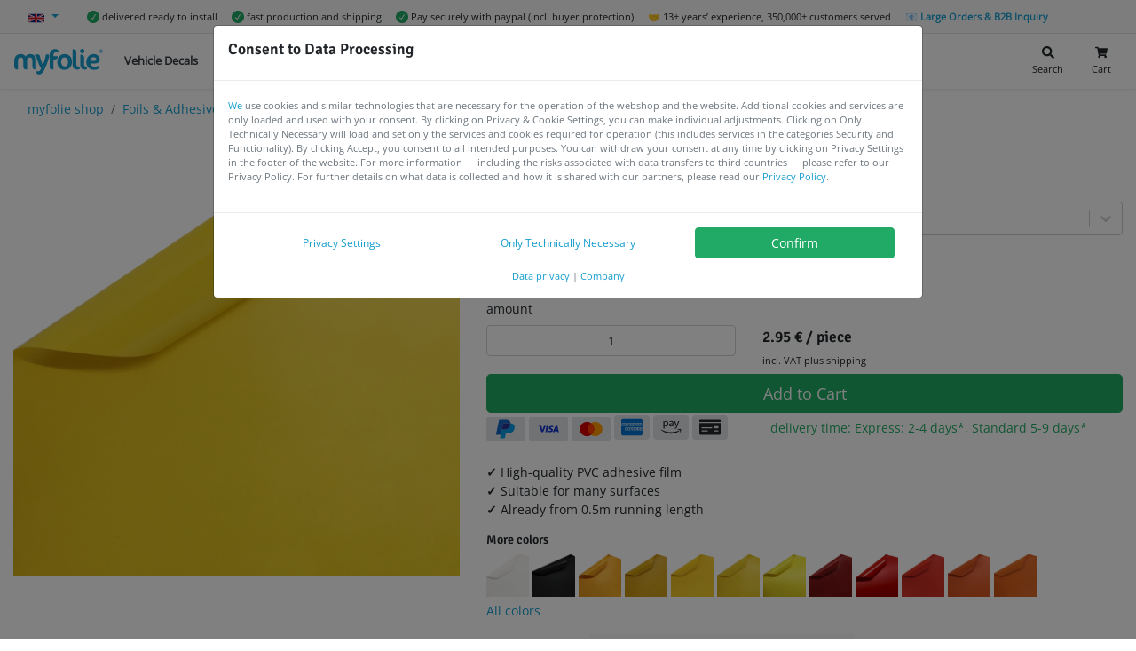

--- FILE ---
content_type: text/html; charset=utf-8
request_url: https://www.myfolie.com/en/i/klebefolie-matt-shellgelb/
body_size: 76154
content:
<!doctype html><html lang="en" itemscope itemtype="http://schema.org/WebPage"><head><meta charset="utf-8"/><link rel="shortcut icon" href="https://cdn.myfolie.de/favicon/favicon.ico"/><meta name="viewport" content="width=device-width,initial-scale=1"/><meta name="apple-mobile-web-app-title" content="myfolie.com"/><meta name="application-name" content="myfolie.com"/><meta name="msapplication-TileColor" content="#2d89ef"/><meta name="theme-color" content="#169dce"/><meta http-equiv="expires" content="0"/><meta http-equiv="Cache-Control" content="no-cache, no-store, must-revalidate"/><script src="/env.config.js?cop"></script><script>function gtag(){window.dataLayer.push(arguments)}window.dataLayer=window.dataLayer||[],gtag("consent","default",{ad_storage:"denied",analytics_storage:"denied",ad_user_data:"denied",ad_personalization:"denied",functionality_storage:"granted",security_storage:"granted",wait_for_update:1e3}),gtag("set","ads_data_redaction",!0)</script><script async src="https://tm.myfolie.com/gtm.js?id=GTM-52Z54ZQ"></script><script>!function(){function e(e){return document.cookie.split("; ").reduce(((e,n)=>{const[t,...a]=n.split("=");return e[t]=decodeURIComponent(a.join("=")),e}),{})[e]}try{const n=e("privacy-consent")||e("privacy-consent-tmp");if(!n)return;const t=JSON.parse(n),a=!!t.advertising,d=!!t.analyze,o=!!t.customization;gtag("consent","update",{ad_storage:a?"granted":"denied",ad_user_data:a?"granted":"denied",ad_personalization:a?"granted":"denied",analytics_storage:d?"granted":"denied",personalization_storage:o?"granted":"denied"})}catch(e){}}()</script><title data-react-helmet="true">Adhesive foil shell yellow (matt) self-adhesive foil 63cm, 100cm or 126cm width | myfolie.com</title><script defer="defer" src="https://cdn.myfolie.de/static/js/main.4d847573.js"></script><link href="https://cdn.myfolie.de/static/css/main.a17e8209.css" rel="stylesheet"><meta data-react-helmet="true" itemprop="name" content="Adhesive foil shell yellow (matt) self-adhesive foil 63cm, 100cm or 126cm w"/><meta data-react-helmet="true" itemprop="description" content="Adhesive foil shell yellow (matt) ✓ High-quality PVC adhesive film ✓ Suitable for many surfaces ✓ Already from 0.5m running length self-adhesive foil 63cm, 100c"/><meta data-react-helmet="true" itemprop="keywords" content="Klebefolien, Autobeschriftung, Fahrzeugbeschriftung, Schaufenster"/><meta data-react-helmet="true" name="keywords" content="Klebefolien, Autobeschriftung, Fahrzeugbeschriftung, Schaufenster"/><meta data-react-helmet="true" itemprop="image" content="https://sdn.myfolie.comundefined"/><meta data-react-helmet="true" name="description" content="Adhesive foil shell yellow (matt) ✓ High-quality PVC adhesive film ✓ Suitable for many surfaces ✓ Already from 0.5m running length self-adhesive foil 63cm, 100c"/><meta data-react-helmet="true" name="twitter:card" content="summary_large_image"/><meta data-react-helmet="true" name="twitter:site" content="@myfolie"/><meta data-react-helmet="true" name="twitter:title" content="Adhesive foil shell yellow (matt) self-adhesive foil 63cm, 100cm or 126cm w"/><meta data-react-helmet="true" name="twitter:description" content="Adhesive foil shell yellow (matt) ✓ High-quality PVC adhesive film ✓ Suitable for many surfaces ✓ Already from 0.5m running length self-adhesive foil 63cm, 100c"/><meta data-react-helmet="true" name="twitter:creator" content="@myfolie"/><meta data-react-helmet="true" name="twitter:image:src" content="https://sdn.myfolie.comundefined"/><meta data-react-helmet="true" property="og:title" content="Adhesive foil shell yellow (matt) self-adhesive foil 63cm, 100cm or 126cm w"/><meta data-react-helmet="true" property="og:type" content="website"/><meta data-react-helmet="true" property="og:url" content="https://www.myfolie.com/en/i/klebefolie-matt-shellgelb/"/><meta data-react-helmet="true" property="og:image" content="https://sdn.myfolie.comundefined"/><meta data-react-helmet="true" property="og:description" content="Adhesive foil shell yellow (matt) ✓ High-quality PVC adhesive film ✓ Suitable for many surfaces ✓ Already from 0.5m running length self-adhesive foil 63cm, 100c"/><meta data-react-helmet="true" property="og:site_name" content="myfolie.com"/><meta data-react-helmet="true" property="fb:app_id" content/><meta data-react-helmet="true" name="article:published_time" content="2024-12-08T19:30:46.826Z"/><meta data-react-helmet="true" name="msapplication-config" content="https://cdn.myfolie.de/favicon/browserconfig.xml"/><link data-react-helmet="true" rel="canonical" href="https://www.myfolie.com/en/i/klebefolie-matt-shellgelb/"/><link data-react-helmet="true" rel="alternate" hreflang="de" href="https://www.myfolie.com/de/i/klebefolie-matt-shellgelb/"/><link data-react-helmet="true" rel="alternate" hreflang="en" href="https://www.myfolie.com/en/i/klebefolie-matt-shellgelb/"/><link data-react-helmet="true" rel="alternate" hreflang="es" href="https://www.myfolie.com/es/i/klebefolie-matt-shellgelb/"/><link data-react-helmet="true" rel="alternate" hreflang="it" href="https://www.myfolie.com/it/i/klebefolie-matt-shellgelb/"/><link data-react-helmet="true" rel="alternate" hreflang="x-default" href="https://www.myfolie.com/de/i/klebefolie-matt-shellgelb/"/><script data-react-helmet="true" type="application/ld+json">{"@context":"http://schema.org","@type":"WebSite","url":"https://www.myfolie.com%2Fen%2Fi%2Fklebefolie-matt-shellgelb%2F","name":"myfolie.com","description":"Jetzt Deine Klebeschriften und Klebebuchstaben online erstellen. ✓individuell ✓ viele Schriftarten ✓ viele Farben ✓ auf Rechnung","keywords":"Klebefolien, Autobeschriftung, Fahrzeugbeschriftung, Schaufenster","publisher":{"@type":"Organization","name":"myfolie GmbH"},"aggregateRating":{"@type":"AggregateRating","bestRating":5,"worstRating":1,"ratingValue":4.9,"reviewCount":1420}}</script><script data-react-helmet="true" >
      
    </script><script data-react-helmet="true" type="application/ld+json">{"@context":"http://schema.org","@type":"Product","url":"https://www.myfolie.com/en/i/klebefolie-matt-shellgelb/","name":"Adhesive foil shell yellow (matt) self-adhesive foil 63cm, 100cm or 126cm width","image":["https://sdn.myfolie.comundefined"],"description":"Adhesive foil shell yellow (matt) ✓ High-quality PVC adhesive film ✓ Suitable for many surfaces ✓ Already from 0.5m running length self-adhesive foil 63cm, 100cm or 126cm width","sku":"MYFO631_022-26x100","aggregateRating":{"@type":"AggregateRating","bestRating":5,"worstRating":1,"ratingValue":4.9,"reviewCount":1420},"brand":{"@type":"Organization","name":"myfolie GmbH"},"offers":{"@type":"Offer","url":"https://www.myfolie.com/en/i/klebefolie-matt-shellgelb/","priceCurrency":"EUR","price":"2.95","availability":"https://schema.org/InStock","seller":{"@type":"Organization","name":"myfolie GmbH"}}}</script><script data-react-helmet="true" >
      
    window.dataLayer = window.dataLayer || [];
    window.dataLayer.push({ ecommerce: null });
    window.dataLayer.push({"event":"view_item","ecommerce":{"currency":"EUR","value":2.95,"items":[{"item_id":"MYFO631_022-26x100","item_name":"Adhesive foil shell yellow (matt) self-adhesive foil 63cm, 100cm or 126cm width","price":2.95,"item_brand":"myfolie","item_category":"Klebefolie Laufmeter / Basic Matt","google_business_vertical":"retail"}]}});
    window.dataLayer.push({"pageType": "product"});
    window.dataLayer.push({"currentPagePath": "/en/i/klebefolie-matt-shellgelb/" });
    window.dataLayer.push({"event": "custom.pageLoaded"});
  
    </script></head><body><div id="root"><div class="topbar"><div class="d-flex container"><div class="dropdown"><a data-toggle="dropdown" aria-expanded="false" aria-haspopup="true" href="#" class="dropdown-toggle nav-link"><img aria-label="check" width="19" height="11" src="https://cdn.myfolie.de/static/media/uk.5c86a1ed82c6180fcc0d0d245d8bc618.svg" alt="en" title="en" loading="lazy"/> <span class="d-none">English</span></a><div tabindex="-1" role="menu" aria-hidden="true" class="dropdown-menu"><button type="button" tabindex="0" role="menuitem" class="dropdown-item"><div class="lazyload-wrapper "><div class="lazyload-placeholder"></div></div>Italiano</button><button type="button" tabindex="0" role="menuitem" class="dropdown-item"><div class="lazyload-wrapper "><div class="lazyload-placeholder"></div></div>Deutsch</button><button type="button" tabindex="0" role="menuitem" class="dropdown-item"><div class="lazyload-wrapper "><div class="lazyload-placeholder"></div></div>español</button></div></div><span class="ml-3 small d-none d-sm-flex align-items-center"><img height="14" width="14" src="https://cdn.myfolie.de/static/media/verify-circular-black-button-symbol.eb80d621e52adc357779a77c87e0bd83.svg" alt="✓" title="✓"/> <!-- -->delivered ready to install</span><span class="ml-3 small d-none d-sm-flex align-items-center"><img height="14" width="14" src="https://cdn.myfolie.de/static/media/verify-circular-black-button-symbol.eb80d621e52adc357779a77c87e0bd83.svg" alt="✓" title="✓"/> <!-- -->fast production and shipping</span><span class="ml-3 small d-none d-sm-flex align-items-center"><img height="14" width="14" src="https://cdn.myfolie.de/static/media/verify-circular-black-button-symbol.eb80d621e52adc357779a77c87e0bd83.svg" alt="✓" title="✓"/> <!-- -->Pay securely with paypal (incl. buyer protection)</span><span class="ml-3 small d-none d-sm-flex align-items-center">🤝 <!-- -->13+ years’ experience, 350,000+ customers served</span><span class="ml-3 small d-none d-sm-flex align-items-center"><a href="/en/p/b2b/?ref=top">📧 <strong>Large Orders &amp; B2B Inquiry</strong></a></span></div></div><div class="sticky--wrapper"><div class=" "><div class="navigationbar "><nav class="container navbar navbar-expand-xl navbar-light bg-white"><div class="rpm-trigger mobile-menu" id="rpm-trigger"><div class="hamburg"><span class="line"></span><span class="line"></span><span class="line"></span></div></div><a class="navbar-brand" href="/en/"><img src="https://cdn.myfolie.de/static/media/myfolie-logo.9a7ed4082ca4cf7b7d0f1f4665402c89.svg" width="100" height="29" data-src-retina="https://cdn.myfolie.de/static/media/myfolie-logo.9a7ed4082ca4cf7b7d0f1f4665402c89.svg" class="logo" title="myfolie.com" alt="myfolie.com"/></a><ul class="navigationbar__links navbar-nav"><li class="nav-item"><a class="nav-link  " href="/en/t/vehicle-decals/">Vehicle Decals<span class="nav-link-arrow"><svg stroke="currentColor" fill="currentColor" stroke-width="0" viewBox="0 0 320 512" height="1em" width="1em" xmlns="http://www.w3.org/2000/svg"><path d="M285.476 272.971L91.132 467.314c-9.373 9.373-24.569 9.373-33.941 0l-22.667-22.667c-9.357-9.357-9.375-24.522-.04-33.901L188.505 256 34.484 101.255c-9.335-9.379-9.317-24.544.04-33.901l22.667-22.667c9.373-9.373 24.569-9.373 33.941 0L285.475 239.03c9.373 9.372 9.373 24.568.001 33.941z"></path></svg></span></a></li><li class="nav-item"><a class="nav-link  " href="/en/t/shop-window-stickers/">Shop Window Stickers<span class="nav-link-arrow"><svg stroke="currentColor" fill="currentColor" stroke-width="0" viewBox="0 0 320 512" height="1em" width="1em" xmlns="http://www.w3.org/2000/svg"><path d="M285.476 272.971L91.132 467.314c-9.373 9.373-24.569 9.373-33.941 0l-22.667-22.667c-9.357-9.357-9.375-24.522-.04-33.901L188.505 256 34.484 101.255c-9.335-9.379-9.317-24.544.04-33.901l22.667-22.667c9.373-9.373 24.569-9.373 33.941 0L285.475 239.03c9.373 9.372 9.373 24.568.001 33.941z"></path></svg></span></a></li><li class="nav-item"><a class="nav-link  " href="/en/t/foils-and-adhesive-films/">Foils &amp; Adhesive Films<span class="nav-link-arrow"><svg stroke="currentColor" fill="currentColor" stroke-width="0" viewBox="0 0 320 512" height="1em" width="1em" xmlns="http://www.w3.org/2000/svg"><path d="M285.476 272.971L91.132 467.314c-9.373 9.373-24.569 9.373-33.941 0l-22.667-22.667c-9.357-9.357-9.375-24.522-.04-33.901L188.505 256 34.484 101.255c-9.335-9.379-9.317-24.544.04-33.901l22.667-22.667c9.373-9.373 24.569-9.373 33.941 0L285.475 239.03c9.373 9.372 9.373 24.568.001 33.941z"></path></svg></span></a></li><li class="nav-item"><a class="nav-link  " href="/en/shop/">More Products<span class="nav-link-arrow"><svg stroke="currentColor" fill="currentColor" stroke-width="0" viewBox="0 0 320 512" height="1em" width="1em" xmlns="http://www.w3.org/2000/svg"><path d="M285.476 272.971L91.132 467.314c-9.373 9.373-24.569 9.373-33.941 0l-22.667-22.667c-9.357-9.357-9.375-24.522-.04-33.901L188.505 256 34.484 101.255c-9.335-9.379-9.317-24.544.04-33.901l22.667-22.667c9.373-9.373 24.569-9.373 33.941 0L285.475 239.03c9.373 9.372 9.373 24.568.001 33.941z"></path></svg></span></a></li><li class="nav-item"><a class="nav-link  " href="/en/faqs/">Help &amp; FAQs<span class="nav-link-arrow"><svg stroke="currentColor" fill="currentColor" stroke-width="0" viewBox="0 0 320 512" height="1em" width="1em" xmlns="http://www.w3.org/2000/svg"><path d="M285.476 272.971L91.132 467.314c-9.373 9.373-24.569 9.373-33.941 0l-22.667-22.667c-9.357-9.357-9.375-24.522-.04-33.901L188.505 256 34.484 101.255c-9.335-9.379-9.317-24.544.04-33.901l22.667-22.667c9.373-9.373 24.569-9.373 33.941 0L285.475 239.03c9.373 9.372 9.373 24.568.001 33.941z"></path></svg></span></a></li><li class="nav-item"><a class="nav-link nav-link nav-link-pill " href="/en/klebeschriften/">Design Lettering</a></li><li class="nav-item"><a class="nav-link nav-link nav-link-pill " href="/en/eigenes-motiv/">Upload File</a></li></ul><div class="navigationbar__useractions d-flex"><button type="button" style="border:0" class="sm-link d-flex flex-column text-center ml-2 btn btn-outline-link"><svg stroke="currentColor" fill="currentColor" stroke-width="0" viewBox="0 0 512 512" class="mx-auto" height="1em" width="1em" xmlns="http://www.w3.org/2000/svg"><path d="M505 442.7L405.3 343c-4.5-4.5-10.6-7-17-7H372c27.6-35.3 44-79.7 44-128C416 93.1 322.9 0 208 0S0 93.1 0 208s93.1 208 208 208c48.3 0 92.7-16.4 128-44v16.3c0 6.4 2.5 12.5 7 17l99.7 99.7c9.4 9.4 24.6 9.4 33.9 0l28.3-28.3c9.4-9.4 9.4-24.6.1-34zM208 336c-70.7 0-128-57.2-128-128 0-70.7 57.2-128 128-128 70.7 0 128 57.2 128 128 0 70.7-57.2 128-128 128z"></path></svg><span class="small mt-1">Search</span></button><button type="button" style="border:0;position:relative" class="sm-link d-flex flex-column text-center ml-2 btn btn-outline-link"><svg stroke="currentColor" fill="currentColor" stroke-width="0" viewBox="0 0 576 512" class="mx-auto" height="1em" width="1em" xmlns="http://www.w3.org/2000/svg"><path d="M528.12 301.319l47.273-208C578.806 78.301 567.391 64 551.99 64H159.208l-9.166-44.81C147.758 8.021 137.93 0 126.529 0H24C10.745 0 0 10.745 0 24v16c0 13.255 10.745 24 24 24h69.883l70.248 343.435C147.325 417.1 136 435.222 136 456c0 30.928 25.072 56 56 56s56-25.072 56-56c0-15.674-6.447-29.835-16.824-40h209.647C430.447 426.165 424 440.326 424 456c0 30.928 25.072 56 56 56s56-25.072 56-56c0-22.172-12.888-41.332-31.579-50.405l5.517-24.276c3.413-15.018-8.002-29.319-23.403-29.319H218.117l-6.545-32h293.145c11.206 0 20.92-7.754 23.403-18.681z"></path></svg><span class="small mt-1">Cart</span></button></div></nav></div></div></div><div id="content"><div id="shopproduct" class="shopproduct"><div class="container"><nav class="" aria-label="breadcrumb"><ol class="breadcrumb bg-white mb-0 d-block d-lg-none"><li class="breadcrumb-item"><a href="/en/t/foils-and-adhesive-films/adhesive-film-permanent/solid-colored-self-adhesive-film/">« <!-- -->Solid Colored Self-Adhesive Film</a></li></ol></nav><nav class="" aria-label="breadcrumb"><ol class="breadcrumb bg-white mb-0 d-none d-lg-flex"><li class="breadcrumb-item"><a href="/en/shop/">myfolie shop</a></li><li class="breadcrumb-item"><a href="/en/t/foils-and-adhesive-films/">Foils &amp; Adhesive Films</a></li><li class="breadcrumb-item"><a href="/en/t/foils-and-adhesive-films/adhesive-film-permanent/">Adhesive Film, permanent</a></li><li class="breadcrumb-item"><a href="/en/t/foils-and-adhesive-films/adhesive-film-permanent/solid-colored-self-adhesive-film/">Solid Colored Self-Adhesive Film</a></li><li class="active breadcrumb-item" aria-current="page">Adhesive foil shell yellow (matt)</li></ol></nav></div><div class="container"><div class="mb-3 row"><div class="mb-2 col-10 offset-1 col-md-5 offset-md-0"><div class="bg-light text-center"><picture class="mw-100 mh-100 d-flex"><source media="(min-width: 0em)" srcSet="//sdn.myfolie.com/rails/active_storage/representations/proxy/eyJfcmFpbHMiOnsibWVzc2FnZSI6IkJBaHBEZz09IiwiZXhwIjpudWxsLCJwdXIiOiJibG9iX2lkIn19--645ff2dc14af46bb94ddb21f882afbad1aeaefcb/[base64]--693dd5d00490ba0022578af83684801cee225e48/5._shellgelb_631_022.png" type="image/jpeg"/><img srcSet="[data-uri]" class="img-fluid" loading="eager" style="object-fit:contain;margin:0 auto" alt="Adhesive foil shell yellow (matt) 0"/></picture></div></div><div class="col-md-7"><h1 class="h4 pb-0 mt-1">Adhesive foil shell yellow (matt)<span class="h5 d-block m-0">self-adhesive foil</span></h1><div class="mb-2 row"><span class="h6 col-12">Length</span><div class="col-12"><style data-emotion-css="2b097c-container">.css-2b097c-container{position:relative;box-sizing:border-box;}</style><div class=" css-2b097c-container"><style data-emotion-css="yk16xz-control">.css-yk16xz-control{-webkit-align-items:center;-webkit-box-align:center;-ms-flex-align:center;align-items:center;background-color:hsl(0,0%,100%);border-color:hsl(0,0%,80%);border-radius:4px;border-style:solid;border-width:1px;cursor:default;display:-webkit-box;display:-webkit-flex;display:-ms-flexbox;display:flex;-webkit-flex-wrap:wrap;-ms-flex-wrap:wrap;flex-wrap:wrap;-webkit-box-pack:justify;-webkit-justify-content:space-between;-ms-flex-pack:justify;justify-content:space-between;min-height:38px;outline:0 !important;position:relative;-webkit-transition:all 100ms;transition:all 100ms;box-sizing:border-box;}.css-yk16xz-control:hover{border-color:hsl(0,0%,70%);}</style><div class=" css-yk16xz-control"><style data-emotion-css="1hwfws3">.css-1hwfws3{-webkit-align-items:center;-webkit-box-align:center;-ms-flex-align:center;align-items:center;display:-webkit-box;display:-webkit-flex;display:-ms-flexbox;display:flex;-webkit-flex:1;-ms-flex:1;flex:1;-webkit-flex-wrap:wrap;-ms-flex-wrap:wrap;flex-wrap:wrap;padding:2px 8px;-webkit-overflow-scrolling:touch;position:relative;overflow:hidden;box-sizing:border-box;}</style><div class=" css-1hwfws3"><style data-emotion-css="1uccc91-singleValue">.css-1uccc91-singleValue{color:hsl(0,0%,20%);margin-left:2px;margin-right:2px;max-width:calc(100% - 8px);overflow:hidden;position:absolute;text-overflow:ellipsis;white-space:nowrap;top:50%;-webkit-transform:translateY(-50%);-ms-transform:translateY(-50%);transform:translateY(-50%);box-sizing:border-box;}</style><div class=" css-1uccc91-singleValue">100 cm</div><style data-emotion-css="1g6gooi">.css-1g6gooi{margin:2px;padding-bottom:2px;padding-top:2px;visibility:visible;color:hsl(0,0%,20%);box-sizing:border-box;}</style><div class="css-1g6gooi"><div class="" style="display:inline-block"><input type="text" autoCapitalize="none" autoComplete="off" autoCorrect="off" id="react-select-288-input" spellcheck="false" tabindex="0" value="" aria-autocomplete="list" style="box-sizing:content-box;width:1px;label:input;background:0;border:0;font-size:inherit;opacity:1;outline:0;padding:0;color:inherit"/><div style="position:absolute;top:0;left:0;visibility:hidden;height:0;overflow:scroll;white-space:pre"></div></div></div></div><style data-emotion-css="1wy0on6">.css-1wy0on6{-webkit-align-items:center;-webkit-box-align:center;-ms-flex-align:center;align-items:center;-webkit-align-self:stretch;-ms-flex-item-align:stretch;align-self:stretch;display:-webkit-box;display:-webkit-flex;display:-ms-flexbox;display:flex;-webkit-flex-shrink:0;-ms-flex-negative:0;flex-shrink:0;box-sizing:border-box;}</style><div class=" css-1wy0on6"><style data-emotion-css="1okebmr-indicatorSeparator">.css-1okebmr-indicatorSeparator{-webkit-align-self:stretch;-ms-flex-item-align:stretch;align-self:stretch;background-color:hsl(0,0%,80%);margin-bottom:8px;margin-top:8px;width:1px;box-sizing:border-box;}</style><span class=" css-1okebmr-indicatorSeparator"></span><style data-emotion-css="tlfecz-indicatorContainer">.css-tlfecz-indicatorContainer{color:hsl(0,0%,80%);display:-webkit-box;display:-webkit-flex;display:-ms-flexbox;display:flex;padding:8px;-webkit-transition:color 150ms;transition:color 150ms;box-sizing:border-box;}.css-tlfecz-indicatorContainer:hover{color:hsl(0,0%,60%);}</style><div aria-hidden="true" class=" css-tlfecz-indicatorContainer"><style data-emotion-css="19bqh2r">.css-19bqh2r{display:inline-block;fill:currentColor;line-height:1;stroke:currentColor;stroke-width:0;}</style><svg height="20" width="20" viewBox="0 0 20 20" aria-hidden="true" focusable="false" class="css-19bqh2r"><path d="M4.516 7.548c0.436-0.446 1.043-0.481 1.576 0l3.908 3.747 3.908-3.747c0.533-0.481 1.141-0.446 1.574 0 0.436 0.445 0.408 1.197 0 1.615-0.406 0.418-4.695 4.502-4.695 4.502-0.217 0.223-0.502 0.335-0.787 0.335s-0.57-0.112-0.789-0.335c0 0-4.287-4.084-4.695-4.502s-0.436-1.17 0-1.615z"></path></svg></div></div></div></div></div></div><div class="mb-2 row"><span class="h6 col-12">Width</span><div class="col-12"><button type="button" class="mr-1 mb-1 btn btn-primary btn-sm">26 cm</button><button type="button" class="mr-1 mb-1 btn btn-outline-primary btn-sm">63 cm</button><button type="button" class="mr-1 mb-1 btn btn-outline-primary btn-sm">100 cm</button><button type="button" class="mr-1 mb-1 btn btn-outline-primary btn-sm">126 cm</button></div></div><div class="row"><div class="col-5"><div class="form-group"><label for="amount" class="">amount</label><input type="number" min="1" value="1" placeholder="amount" style="text-align:center" step="1" class="mr-1 no-spin-buttons data-hj-allow form-control"/></div></div><div class="col-7"><div class="h5 mt-4 pt-2"><span class="formattednumber"><span class="formattednumber__integer">2<!-- -->.<!-- -->95</span><span> <!-- -->€</span></span> <!-- -->/ <!-- -->piece</div><div class="small text-hint">incl. VAT<!-- --> <!-- -->plus shipping</div></div></div><button type="button" class="mt-1 btn btn-success btn-lg btn-block">Add to Cart</button><span class="h3"><span style="background-color:#dee2e6;height:1.75rem" class="mr-1 px-2 py-0 badge badge-light"><abbr title="PayPal"><svg xmlns="http://www.w3.org/2000/svg" x="0px" y="0px" width="28" height="28" viewBox="0 0 48 48"><path fill="#1565C0" d="M18.7,13.767l0.005,0.002C18.809,13.326,19.187,13,19.66,13h13.472c0.017,0,0.034-0.007,0.051-0.006C32.896,8.215,28.887,6,25.35,6H11.878c-0.474,0-0.852,0.335-0.955,0.777l-0.005-0.002L5.029,33.813l0.013,0.001c-0.014,0.064-0.039,0.125-0.039,0.194c0,0.553,0.447,0.991,1,0.991h8.071L18.7,13.767z"></path><path fill="#039BE5" d="M33.183,12.994c0.053,0.876-0.005,1.829-0.229,2.882c-1.281,5.995-5.912,9.115-11.635,9.115c0,0-3.47,0-4.313,0c-0.521,0-0.767,0.306-0.88,0.54l-1.74,8.049l-0.305,1.429h-0.006l-1.263,5.796l0.013,0.001c-0.014,0.064-0.039,0.125-0.039,0.194c0,0.553,0.447,1,1,1h7.333l0.013-0.01c0.472-0.007,0.847-0.344,0.945-0.788l0.018-0.015l1.812-8.416c0,0,0.126-0.803,0.97-0.803s4.178,0,4.178,0c5.723,0,10.401-3.106,11.683-9.102C42.18,16.106,37.358,13.019,33.183,12.994z"></path><path fill="#283593" d="M19.66,13c-0.474,0-0.852,0.326-0.955,0.769L18.7,13.767l-2.575,11.765c0.113-0.234,0.359-0.54,0.88-0.54c0.844,0,4.235,0,4.235,0c5.723,0,10.432-3.12,11.713-9.115c0.225-1.053,0.282-2.006,0.229-2.882C33.166,12.993,33.148,13,33.132,13H19.66z"></path></svg></abbr></span><span style="background-color:#dee2e6;height:1.75rem" class="mr-1 px-2 py-0 badge badge-light"><abbr title="Visa"><svg fill="#1434cb" width="28" height="28" viewBox="0 0 24 24" xmlns="http://www.w3.org/2000/svg"><path d="M16.539 9.186a4.155 4.155 0 0 0-1.451-.251c-1.6 0-2.73.806-2.738 1.963-.01.85.803 1.329 1.418 1.613.631.292.842.476.84.737-.004.397-.504.577-.969.577-.639 0-.988-.089-1.525-.312l-.199-.093-.227 1.332c.389.162 1.09.301 1.814.313 1.701 0 2.813-.801 2.826-2.032.014-.679-.426-1.192-1.352-1.616-.563-.275-.912-.459-.912-.738 0-.247.299-.511.924-.511a2.95 2.95 0 0 1 1.213.229l.15.067.227-1.287-.039.009zm4.152-.143h-1.25c-.389 0-.682.107-.852.493l-2.404 5.446h1.701l.34-.893 2.076.002c.049.209.199.891.199.891h1.5l-1.31-5.939zm-10.642-.05h1.621l-1.014 5.942H9.037l1.012-5.944v.002zm-4.115 3.275.168.825 1.584-4.05h1.717l-2.551 5.931H5.139l-1.4-5.022a.339.339 0 0 0-.149-.199 6.948 6.948 0 0 0-1.592-.589l.022-.125h2.609c.354.014.639.125.734.503l.57 2.729v-.003zm12.757.606.646-1.662c-.008.018.133-.343.215-.566l.111.513.375 1.714H18.69v.001h.001z"></path></svg></abbr></span><span style="background-color:#dee2e6;height:1.75rem" class="mr-1 px-2 py-0 badge badge-light"><abbr title="MasterCard"><svg xmlns="http://www.w3.org/2000/svg" x="0px" y="0px" width="28" height="28" viewBox="0 0 48 48"><path fill="#ff9800" d="M32 10A14 14 0 1 0 32 38A14 14 0 1 0 32 10Z"></path><path fill="#d50000" d="M16 10A14 14 0 1 0 16 38A14 14 0 1 0 16 10Z"></path><path fill="#ff3d00" d="M18,24c0,4.755,2.376,8.95,6,11.48c3.624-2.53,6-6.725,6-11.48s-2.376-8.95-6-11.48 C20.376,15.05,18,19.245,18,24z"></path></svg></abbr></span><span style="background-color:#dee2e6;color:#006fcf;height:1.75rem;font-size:1.5rem" class="mr-1 px-2 py-0 badge badge-light"><abbr title="American Express"><svg stroke="currentColor" fill="currentColor" stroke-width="0" viewBox="0 0 576 512" height="1em" width="1em" xmlns="http://www.w3.org/2000/svg"><path d="M325.1 167.8c0-16.4-14.1-18.4-27.4-18.4l-39.1-.3v69.3H275v-25.1h18c18.4 0 14.5 10.3 14.8 25.1h16.6v-13.5c0-9.2-1.5-15.1-11-18.4 7.4-3 11.8-10.7 11.7-18.7zm-29.4 11.3H275v-15.3h21c5.1 0 10.7 1 10.7 7.4 0 6.6-5.3 7.9-11 7.9zM279 268.6h-52.7l-21 22.8-20.5-22.8h-66.5l-.1 69.3h65.4l21.3-23 20.4 23h32.2l.1-23.3c18.9 0 49.3 4.6 49.3-23.3 0-17.3-12.3-22.7-27.9-22.7zm-103.8 54.7h-40.6v-13.8h36.3v-14.1h-36.3v-12.5h41.7l17.9 20.2zm65.8 8.2l-25.3-28.1L241 276zm37.8-31h-21.2v-17.6h21.5c5.6 0 10.2 2.3 10.2 8.4 0 6.4-4.6 9.2-10.5 9.2zm-31.6-136.7v-14.6h-55.5v69.3h55.5v-14.3h-38.9v-13.8h37.8v-14.1h-37.8v-12.5zM576 255.4h-.2zm-194.6 31.9c0-16.4-14.1-18.7-27.1-18.7h-39.4l-.1 69.3h16.6l.1-25.3h17.6c11 0 14.8 2 14.8 13.8l-.1 11.5h16.6l.1-13.8c0-8.9-1.8-15.1-11-18.4 7.7-3.1 11.8-10.8 11.9-18.4zm-29.2 11.2h-20.7v-15.6h21c5.1 0 10.7 1 10.7 7.4 0 6.9-5.4 8.2-11 8.2zm-172.8-80v-69.3h-27.6l-19.7 47-21.7-47H83.3v65.7l-28.1-65.7H30.7L1 218.5h17.9l6.4-15.3h34.5l6.4 15.3H100v-54.2l24 54.2h14.6l24-54.2v54.2zM31.2 188.8l11.2-27.6 11.5 27.6zm477.4 158.9v-4.5c-10.8 5.6-3.9 4.5-156.7 4.5 0-25.2.1-23.9 0-25.2-1.7-.1-3.2-.1-9.4-.1 0 17.9-.1 6.8-.1 25.3h-39.6c0-12.1.1-15.3.1-29.2-10 6-22.8 6.4-34.3 6.2 0 14.7-.1 8.3-.1 23h-48.9c-5.1-5.7-2.7-3.1-15.4-17.4-3.2 3.5-12.8 13.9-16.1 17.4h-82v-92.3h83.1c5 5.6 2.8 3.1 15.5 17.2 3.2-3.5 12.2-13.4 15.7-17.2h58c9.8 0 18 1.9 24.3 5.6v-5.6c54.3 0 64.3-1.4 75.7 5.1v-5.1h78.2v5.2c11.4-6.9 19.6-5.2 64.9-5.2v5c10.3-5.9 16.6-5.2 54.3-5V80c0-26.5-21.5-48-48-48h-480c-26.5 0-48 21.5-48 48v109.8c9.4-21.9 19.7-46 23.1-53.9h39.7c4.3 10.1 1.6 3.7 9 21.1v-21.1h46c2.9 6.2 11.1 24 13.9 30 5.8-13.6 10.1-23.9 12.6-30h103c0-.1 11.5 0 11.6 0 43.7.2 53.6-.8 64.4 5.3v-5.3H363v9.3c7.6-6.1 17.9-9.3 30.7-9.3h27.6c0 .5 1.9.3 2.3.3H456c4.2 9.8 2.6 6 8.8 20.6v-20.6h43.3c4.9 8-1-1.8 11.2 18.4v-18.4h39.9v92h-41.6c-5.4-9-1.4-2.2-13.2-21.9v21.9h-52.8c-6.4-14.8-.1-.3-6.6-15.3h-19c-4.2 10-2.2 5.2-6.4 15.3h-26.8c-12.3 0-22.3-3-29.7-8.9v8.9h-66.5c-.3-13.9-.1-24.8-.1-24.8-1.8-.3-3.4-.2-9.8-.2v25.1H151.2v-11.4c-2.5 5.6-2.7 5.9-5.1 11.4h-29.5c-4-8.9-2.9-6.4-5.1-11.4v11.4H58.6c-4.2-10.1-2.2-5.3-6.4-15.3H33c-4.2 10-2.2 5.2-6.4 15.3H0V432c0 26.5 21.5 48 48 48h480.1c26.5 0 48-21.5 48-48v-90.4c-12.7 8.3-32.7 6.1-67.5 6.1zm36.3-64.5H575v-14.6h-32.9c-12.8 0-23.8 6.6-23.8 20.7 0 33 42.7 12.8 42.7 27.4 0 5.1-4.3 6.4-8.4 6.4h-32l-.1 14.8h32c8.4 0 17.6-1.8 22.5-8.9v-25.8c-10.5-13.8-39.3-1.3-39.3-13.5 0-5.8 4.6-6.5 9.2-6.5zm-57 39.8h-32.2l-.1 14.8h32.2c14.8 0 26.2-5.6 26.2-22 0-33.2-42.9-11.2-42.9-26.3 0-5.6 4.9-6.4 9.2-6.4h30.4v-14.6h-33.2c-12.8 0-23.5 6.6-23.5 20.7 0 33 42.7 12.5 42.7 27.4-.1 5.4-4.7 6.4-8.8 6.4zm-42.2-40.1v-14.3h-55.2l-.1 69.3h55.2l.1-14.3-38.6-.3v-13.8H445v-14.1h-37.8v-12.5zm-56.3-108.1c-.3.2-1.4 2.2-1.4 7.6 0 6 .9 7.7 1.1 7.9.2.1 1.1.5 3.4.5l7.3-16.9c-1.1 0-2.1-.1-3.1-.1-5.6 0-7 .7-7.3 1zm20.4-10.5h-.1zm-16.2-15.2c-23.5 0-34 12-34 35.3 0 22.2 10.2 34 33 34h19.2l6.4-15.3h34.3l6.6 15.3h33.7v-51.9l31.2 51.9h23.6v-69h-16.9v48.1l-29.1-48.1h-25.3v65.4l-27.9-65.4h-24.8l-23.5 54.5h-7.4c-13.3 0-16.1-8.1-16.1-19.9 0-23.8 15.7-20 33.1-19.7v-15.2zm42.1 12.1l11.2 27.6h-22.8zm-101.1-12v69.3h16.9v-69.3z"></path></svg></abbr></span><span style="background-color:#dee2e6;height:1.75rem;font-size:1.5rem" class="mr-1 px-2 py-0 badge badge-light"><abbr title="AmazonPay"><svg stroke="currentColor" fill="currentColor" stroke-width="0" viewBox="0 0 640 512" height="1em" width="1em" xmlns="http://www.w3.org/2000/svg"><path d="M14 325.3c2.3-4.2 5.2-4.9 9.7-2.5 10.4 5.6 20.6 11.4 31.2 16.7a595.88 595.88 0 0 0 127.4 46.3 616.61 616.61 0 0 0 63.2 11.8 603.33 603.33 0 0 0 95 5.2c17.4-.4 34.8-1.8 52.1-3.8a603.66 603.66 0 0 0 163.3-42.8c2.9-1.2 5.9-2 9.1-1.2 6.7 1.8 9 9 4.1 13.9a70 70 0 0 1-9.6 7.4c-30.7 21.1-64.2 36.4-99.6 47.9a473.31 473.31 0 0 1-75.1 17.6 431 431 0 0 1-53.2 4.8 21.3 21.3 0 0 0-2.5.3H308a21.3 21.3 0 0 0-2.5-.3c-3.6-.2-7.2-.3-10.7-.4a426.3 426.3 0 0 1-50.4-5.3A448.4 448.4 0 0 1 164 420a443.33 443.33 0 0 1-145.6-87c-1.8-1.6-3-3.8-4.4-5.7zM172 65.1l-4.3.6a80.92 80.92 0 0 0-38 15.1c-2.4 1.7-4.6 3.5-7.1 5.4a4.29 4.29 0 0 1-.4-1.4c-.4-2.7-.8-5.5-1.3-8.2-.7-4.6-3-6.6-7.6-6.6h-11.5c-6.9 0-8.2 1.3-8.2 8.2v209.3c0 1 0 2 .1 3 .2 3 2 4.9 4.9 5 7 .1 14.1.1 21.1 0 2.9 0 4.7-2 5-5 .1-1 .1-2 .1-3v-72.4c1.1.9 1.7 1.4 2.2 1.9 17.9 14.9 38.5 19.8 61 15.4 20.4-4 34.6-16.5 43.8-34.9 7-13.9 9.9-28.7 10.3-44.1.5-17.1-1.2-33.9-8.1-49.8-8.5-19.6-22.6-32.5-43.9-36.9-3.2-.7-6.5-1-9.8-1.5-2.8-.1-5.5-.1-8.3-.1zM124.6 107a3.48 3.48 0 0 1 1.7-3.3c13.7-9.5 28.8-14.5 45.6-13.2 14.9 1.1 27.1 8.4 33.5 25.9 3.9 10.7 4.9 21.8 4.9 33 0 10.4-.8 20.6-4 30.6-6.8 21.3-22.4 29.4-42.6 28.5-14-.6-26.2-6-37.4-13.9a3.57 3.57 0 0 1-1.7-3.3c.1-14.1 0-28.1 0-42.2s.1-28 0-42.1zm205.7-41.9c-1 .1-2 .3-2.9.4a148 148 0 0 0-28.9 4.1c-6.1 1.6-12 3.8-17.9 5.8-3.6 1.2-5.4 3.8-5.3 7.7.1 3.3-.1 6.6 0 9.9.1 4.8 2.1 6.1 6.8 4.9 7.8-2 15.6-4.2 23.5-5.7 12.3-2.3 24.7-3.3 37.2-1.4 6.5 1 12.6 2.9 16.8 8.4 3.7 4.8 5.1 10.5 5.3 16.4.3 8.3.2 16.6.3 24.9a7.84 7.84 0 0 1-.2 1.4c-.5-.1-.9 0-1.3-.1a180.56 180.56 0 0 0-32-4.9c-11.3-.6-22.5.1-33.3 3.9-12.9 4.5-23.3 12.3-29.4 24.9-4.7 9.8-5.4 20.2-3.9 30.7 2 14 9 24.8 21.4 31.7 11.9 6.6 24.8 7.4 37.9 5.4 15.1-2.3 28.5-8.7 40.3-18.4a7.36 7.36 0 0 1 1.6-1.1c.6 3.8 1.1 7.4 1.8 11 .6 3.1 2.5 5.1 5.4 5.2 5.4.1 10.9.1 16.3 0a4.84 4.84 0 0 0 4.8-4.7 26.2 26.2 0 0 0 .1-2.8v-106a80 80 0 0 0-.9-12.9c-1.9-12.9-7.4-23.5-19-30.4-6.7-4-14.1-6-21.8-7.1-3.6-.5-7.2-.8-10.8-1.3-3.9.1-7.9.1-11.9.1zm35 127.7a3.33 3.33 0 0 1-1.5 3c-11.2 8.1-23.5 13.5-37.4 14.9-5.7.6-11.4.4-16.8-1.8a20.08 20.08 0 0 1-12.4-13.3 32.9 32.9 0 0 1-.1-19.4c2.5-8.3 8.4-13 16.4-15.6a61.33 61.33 0 0 1 24.8-2.2c8.4.7 16.6 2.3 25 3.4 1.6.2 2.1 1 2.1 2.6-.1 4.8 0 9.5 0 14.3s-.2 9.4-.1 14.1zm259.9 129.4c-1-5-4.8-6.9-9.1-8.3a88.42 88.42 0 0 0-21-3.9 147.32 147.32 0 0 0-39.2 1.9c-14.3 2.7-27.9 7.3-40 15.6a13.75 13.75 0 0 0-3.7 3.5 5.11 5.11 0 0 0-.5 4c.4 1.5 2.1 1.9 3.6 1.8a16.2 16.2 0 0 0 2.2-.1c7.8-.8 15.5-1.7 23.3-2.5 11.4-1.1 22.9-1.8 34.3-.9a71.64 71.64 0 0 1 14.4 2.7c5.1 1.4 7.4 5.2 7.6 10.4.4 8-1.4 15.7-3.5 23.3-4.1 15.4-10 30.3-15.8 45.1a17.6 17.6 0 0 0-1 3c-.5 2.9 1.2 4.8 4.1 4.1a10.56 10.56 0 0 0 4.8-2.5 145.91 145.91 0 0 0 12.7-13.4c12.8-16.4 20.3-35.3 24.7-55.6.8-3.6 1.4-7.3 2.1-10.9v-17.3zM493.1 199q-19.35-53.55-38.7-107.2c-2-5.7-4.2-11.3-6.3-16.9-1.1-2.9-3.2-4.8-6.4-4.8-7.6-.1-15.2-.2-22.9-.1-2.5 0-3.7 2-3.2 4.5a43.1 43.1 0 0 0 1.9 6.1q29.4 72.75 59.1 145.5c1.7 4.1 2.1 7.6.2 11.8-3.3 7.3-5.9 15-9.3 22.3-3 6.5-8 11.4-15.2 13.3a42.13 42.13 0 0 1-15.4 1.1c-2.5-.2-5-.8-7.5-1-3.4-.2-5.1 1.3-5.2 4.8q-.15 5 0 9.9c.1 5.5 2 8 7.4 8.9a108.18 108.18 0 0 0 16.9 2c17.1.4 30.7-6.5 39.5-21.4a131.63 131.63 0 0 0 9.2-18.4q35.55-89.7 70.6-179.6a26.62 26.62 0 0 0 1.6-5.5c.4-2.8-.9-4.4-3.7-4.4-6.6-.1-13.3 0-19.9 0a7.54 7.54 0 0 0-7.7 5.2c-.5 1.4-1.1 2.7-1.6 4.1l-34.8 100c-2.5 7.2-5.1 14.5-7.7 22.2-.4-1.1-.6-1.7-.9-2.4z"></path></svg></abbr></span><span style="background-color:#dee2e6;height:1.75rem;font-size:1.5rem" class="mr-5 px-2 py-0 badge badge-light"><abbr title="Banküberweisung"><svg stroke="currentColor" fill="currentColor" stroke-width="0" viewBox="0 0 640 512" height="1em" width="1em" xmlns="http://www.w3.org/2000/svg"><path d="M0 448c0 17.67 14.33 32 32 32h576c17.67 0 32-14.33 32-32V128H0v320zm448-208c0-8.84 7.16-16 16-16h96c8.84 0 16 7.16 16 16v32c0 8.84-7.16 16-16 16h-96c-8.84 0-16-7.16-16-16v-32zm0 120c0-4.42 3.58-8 8-8h112c4.42 0 8 3.58 8 8v16c0 4.42-3.58 8-8 8H456c-4.42 0-8-3.58-8-8v-16zM64 264c0-4.42 3.58-8 8-8h304c4.42 0 8 3.58 8 8v16c0 4.42-3.58 8-8 8H72c-4.42 0-8-3.58-8-8v-16zm0 96c0-4.42 3.58-8 8-8h176c4.42 0 8 3.58 8 8v16c0 4.42-3.58 8-8 8H72c-4.42 0-8-3.58-8-8v-16zM624 32H16C7.16 32 0 39.16 0 48v48h640V48c0-8.84-7.16-16-16-16z"></path></svg></abbr></span></span><span class="text-success">delivery time<!-- -->: Express:<!-- --> <!-- -->2<!-- -->-<!-- -->4<!-- --> <!-- -->days<!-- -->*, Standard <!-- -->5<!-- -->-<!-- -->9<!-- --> <!-- -->days<!-- -->*</span><p style="white-space:pre-line" class="pt-4"><span><strong>✓</strong> High-quality PVC adhesive film
<strong>✓</strong> Suitable for many surfaces
<strong>✓</strong> Already from 0.5m running length</span></p><p class="h6">More colors</p><a class="mr-1 mb-1 d-inline-block" href="/en/i/klebefolie-matt-weiss/"><picture class="mw-100 mh-100 d-flex"><source media="(min-width: 1px)" srcSet="//cdn.myfolie.de/media/products/thumbs/1._wei_631_010.png"/><img srcSet="[data-uri]" class="img-fluid" loading="lazy" style="object-fit:contain;margin:0 auto" height="48" width="48" alt="Klebefolie Weiß (matt)"/></picture></a><a class="mr-1 mb-1 d-inline-block" href="/en/i/klebefolie-matt-schwarz/"><picture class="mw-100 mh-100 d-flex"><source media="(min-width: 1px)" srcSet="//cdn.myfolie.de/media/products/thumbs/59._schwarz_631_070.png"/><img srcSet="[data-uri]" class="img-fluid" loading="lazy" style="object-fit:contain;margin:0 auto" height="48" width="48" alt="Klebefolie Schwarz (matt)"/></picture></a><a class="mr-1 mb-1 d-inline-block" href="/en/i/klebefolie-matt-goldgelb/"><picture class="mw-100 mh-100 d-flex"><source media="(min-width: 1px)" srcSet="//cdn.myfolie.de/media/products/thumbs/2._goldgelb_631_020.png"/><img srcSet="[data-uri]" class="img-fluid" loading="lazy" style="object-fit:contain;margin:0 auto" height="48" width="48" alt="Klebefolie Goldgelb (matt)"/></picture></a><a class="mr-1 mb-1 d-inline-block" href="/en/i/klebefolie-matt-signalgelb/"><picture class="mw-100 mh-100 d-flex"><source media="(min-width: 1px)" srcSet="//cdn.myfolie.de/media/products/thumbs/3._signalgelb_631_019.png"/><img srcSet="[data-uri]" class="img-fluid" loading="lazy" style="object-fit:contain;margin:0 auto" height="48" width="48" alt="Klebefolie Signalgelb (matt)"/></picture></a><a class="mr-1 mb-1 d-inline-block" href="/en/i/klebefolie-matt-gelb/"><picture class="mw-100 mh-100 d-flex"><source media="(min-width: 1px)" srcSet="//cdn.myfolie.de/media/products/thumbs/4._gelb_631_021.png"/><img srcSet="[data-uri]" class="img-fluid" loading="lazy" style="object-fit:contain;margin:0 auto" height="48" width="48" alt="Klebefolie Gelb (matt)"/></picture></a><a class="mr-1 mb-1 d-inline-block" href="/en/i/klebefolie-matt-shellgelb/"><picture class="mw-100 mh-100 d-flex"><source media="(min-width: 1px)" srcSet="//cdn.myfolie.de/media/products/thumbs/5._shellgelb_631_022.png"/><img srcSet="[data-uri]" class="img-fluid" loading="lazy" style="object-fit:contain;margin:0 auto" height="48" width="48" alt="Klebefolie Shellgelb (matt)"/></picture></a><a class="mr-1 mb-1 d-inline-block" href="/en/i/klebefolie-matt-schwefelgelb/"><picture class="mw-100 mh-100 d-flex"><source media="(min-width: 1px)" srcSet="//cdn.myfolie.de/media/products/thumbs/6._schwefelgelb_631_025.png"/><img srcSet="[data-uri]" class="img-fluid" loading="lazy" style="object-fit:contain;margin:0 auto" height="48" width="48" alt="Klebefolie Schwefelgelb (matt)"/></picture></a><a class="mr-1 mb-1 d-inline-block" href="/en/i/klebefolie-matt-dunkelrot/"><picture class="mw-100 mh-100 d-flex"><source media="(min-width: 1px)" srcSet="//cdn.myfolie.de/media/products/thumbs/7._dunkelrot_631_030_1.png"/><img srcSet="[data-uri]" class="img-fluid" loading="lazy" style="object-fit:contain;margin:0 auto" height="48" width="48" alt="Klebefolie Dunkelrot (matt)"/></picture></a><a class="mr-1 mb-1 d-inline-block" href="/en/i/klebefolie-matt-rot/"><picture class="mw-100 mh-100 d-flex"><source media="(min-width: 1px)" srcSet="//cdn.myfolie.de/media/products/thumbs/8._rot_631_031.png"/><img srcSet="[data-uri]" class="img-fluid" loading="lazy" style="object-fit:contain;margin:0 auto" height="48" width="48" alt="Klebefolie Rot (matt)"/></picture></a><a class="mr-1 mb-1 d-inline-block" href="/en/i/klebefolie-matt-hellrot/"><picture class="mw-100 mh-100 d-flex"><source media="(min-width: 1px)" srcSet="//cdn.myfolie.de/media/products/thumbs/9._hellrot_631_032.png"/><img srcSet="[data-uri]" class="img-fluid" loading="lazy" style="object-fit:contain;margin:0 auto" height="48" width="48" alt="Klebefolie Hellrot (matt)"/></picture></a><a class="mr-1 mb-1 d-inline-block" href="/en/i/klebefolie-matt-orange/"><picture class="mw-100 mh-100 d-flex"><source media="(min-width: 1px)" srcSet="//cdn.myfolie.de/media/products/thumbs/11._orange_631_034.png"/><img srcSet="[data-uri]" class="img-fluid" loading="lazy" style="object-fit:contain;margin:0 auto" height="48" width="48" alt="Klebefolie Orange (matt)"/></picture></a><a class="mr-1 mb-1 d-inline-block" href="/en/i/klebefolie-matt-hellrotorange/"><picture class="mw-100 mh-100 d-flex"><source media="(min-width: 1px)" srcSet="//cdn.myfolie.de/media/products/thumbs/12._hellrotorange_036.png"/><img srcSet="[data-uri]" class="img-fluid" loading="lazy" style="object-fit:contain;margin:0 auto" height="48" width="48" alt="Klebefolie Hellrotorange (matt)"/></picture></a><div><a href="/en/t/foils-and-adhesive-films/adhesive-film-permanent/solid-colored-self-adhesive-film/">All colors</a></div><a class="d-flex align-items-center mt-3" href="/en/folienzuschnitt/?vinyl=70"><img src="https://cdn.myfolie.de/media/individualcut-nav.png" height="46" width="108" alt="Foil cutting service"/><p class="bg-light py-2 px-3 mb-0 ml-2"><strong>NEW<!-- -->: <!-- -->Foil cutting service</strong><br/>We cut the films to your desired format!</p></a></div></div></div><div class="product-subnav sticky--wrapper"><div class=" "><div class="container"><ul class="nav"><li class="nav-item">Details</li><li class="nav-item">Technical Specifications</li><li class="nav-item"><span class="btn btn-sm btn-primary" style="margin-top:-3px">Buy Now</span></li></ul></div></div></div><div class="container"><div style="scroll-margin:6.5rem"><div class="my-3 row"><div class="py-2 col-sm-12 col-md-8"><h2 class="h4">More Details About<!-- --> <!-- -->Adhesive foil shell yellow (matt)</h2><div>Self-adhesive PVC film that clings to (almost) any surface. It is coloured throughout (the adhesive side is also coloured) and can be applied to all dust-free surfaces. The velvety matt surface has a great feel and looks like painted on walls and furniture. Suitable for decorative purposes, shop windows, furniture, walls, privacy screens etc. <br /><br />
<br />
<strong>Available sizes
</strong><br />
<strong>width:</strong> 63cm, 100cm or 126cm <br />
<strong>Running length:</strong> 50cm to 50 m<br />
<br />
<strong>Tip:</strong> You can cut and divide the foil for your purposes. Plain adhesive films are perfect for sticking on furniture, walls or tiles. They are easy to stick on, remove without leaving any residue and nestle up against the surface. If you would like to give old furniture a new coat of paint, for example, you can give all surfaces a new shine simply by using an adhesive film. Whether matt or glossy, with adhesive foils your piece of furniture immediately looks upgraded and as new painted. <br />
<br />
All films can be applied using wet or dry adhesive. After a short time the adhesive takes on its full force and sticks firmly to the surface. Despite the good adhesive power, the glue can be removed without leaving any residue. <br />
<br />
<strong>Info:</strong> We send your adhesive foil rolled up in an insured package.</div></div></div></div></div><div class="container"><div class="bg-light py-3 my-3 row"><div class="col-md-6"><div><h2 class="h4">Shipping options</h2><div class="row"><div class="col-6"><div class="form-group"><label for="amount" class="">amount</label><input type="number" min="1" value="1" placeholder="amount" style="text-align:center" step="1" class="mr-1 no-spin-buttons form-control"/></div></div><div class="col-6"><div class="form-group"><label for="country" class="">shipping country</label><style data-emotion-css="2b097c-container">.css-2b097c-container{position:relative;box-sizing:border-box;}</style><div class=" css-2b097c-container"><style data-emotion-css="yk16xz-control">.css-yk16xz-control{-webkit-align-items:center;-webkit-box-align:center;-ms-flex-align:center;align-items:center;background-color:hsl(0,0%,100%);border-color:hsl(0,0%,80%);border-radius:4px;border-style:solid;border-width:1px;cursor:default;display:-webkit-box;display:-webkit-flex;display:-ms-flexbox;display:flex;-webkit-flex-wrap:wrap;-ms-flex-wrap:wrap;flex-wrap:wrap;-webkit-box-pack:justify;-webkit-justify-content:space-between;-ms-flex-pack:justify;justify-content:space-between;min-height:38px;outline:0 !important;position:relative;-webkit-transition:all 100ms;transition:all 100ms;box-sizing:border-box;}.css-yk16xz-control:hover{border-color:hsl(0,0%,70%);}</style><div class=" css-yk16xz-control"><style data-emotion-css="1hwfws3">.css-1hwfws3{-webkit-align-items:center;-webkit-box-align:center;-ms-flex-align:center;align-items:center;display:-webkit-box;display:-webkit-flex;display:-ms-flexbox;display:flex;-webkit-flex:1;-ms-flex:1;flex:1;-webkit-flex-wrap:wrap;-ms-flex-wrap:wrap;flex-wrap:wrap;padding:2px 8px;-webkit-overflow-scrolling:touch;position:relative;overflow:hidden;box-sizing:border-box;}</style><div class=" css-1hwfws3"><style data-emotion-css="1wa3eu0-placeholder">.css-1wa3eu0-placeholder{color:hsl(0,0%,50%);margin-left:2px;margin-right:2px;position:absolute;top:50%;-webkit-transform:translateY(-50%);-ms-transform:translateY(-50%);transform:translateY(-50%);box-sizing:border-box;}</style><div class=" css-1wa3eu0-placeholder">Germany</div><style data-emotion-css="1g6gooi">.css-1g6gooi{margin:2px;padding-bottom:2px;padding-top:2px;visibility:visible;color:hsl(0,0%,20%);box-sizing:border-box;}</style><div class="css-1g6gooi"><div class="" style="display:inline-block"><input type="text" autoCapitalize="none" autoComplete="off" autoCorrect="off" id="react-select-289-input" spellcheck="false" tabindex="0" value="" aria-autocomplete="list" style="box-sizing:content-box;width:1px;label:input;background:0;border:0;font-size:inherit;opacity:1;outline:0;padding:0;color:inherit"/><div style="position:absolute;top:0;left:0;visibility:hidden;height:0;overflow:scroll;white-space:pre"></div></div></div></div><style data-emotion-css="1wy0on6">.css-1wy0on6{-webkit-align-items:center;-webkit-box-align:center;-ms-flex-align:center;align-items:center;-webkit-align-self:stretch;-ms-flex-item-align:stretch;align-self:stretch;display:-webkit-box;display:-webkit-flex;display:-ms-flexbox;display:flex;-webkit-flex-shrink:0;-ms-flex-negative:0;flex-shrink:0;box-sizing:border-box;}</style><div class=" css-1wy0on6"><style data-emotion-css="1okebmr-indicatorSeparator">.css-1okebmr-indicatorSeparator{-webkit-align-self:stretch;-ms-flex-item-align:stretch;align-self:stretch;background-color:hsl(0,0%,80%);margin-bottom:8px;margin-top:8px;width:1px;box-sizing:border-box;}</style><span class=" css-1okebmr-indicatorSeparator"></span><style data-emotion-css="tlfecz-indicatorContainer">.css-tlfecz-indicatorContainer{color:hsl(0,0%,80%);display:-webkit-box;display:-webkit-flex;display:-ms-flexbox;display:flex;padding:8px;-webkit-transition:color 150ms;transition:color 150ms;box-sizing:border-box;}.css-tlfecz-indicatorContainer:hover{color:hsl(0,0%,60%);}</style><div aria-hidden="true" class=" css-tlfecz-indicatorContainer"><style data-emotion-css="19bqh2r">.css-19bqh2r{display:inline-block;fill:currentColor;line-height:1;stroke:currentColor;stroke-width:0;}</style><svg height="20" width="20" viewBox="0 0 20 20" aria-hidden="true" focusable="false" class="css-19bqh2r"><path d="M4.516 7.548c0.436-0.446 1.043-0.481 1.576 0l3.908 3.747 3.908-3.747c0.533-0.481 1.141-0.446 1.574 0 0.436 0.445 0.408 1.197 0 1.615-0.406 0.418-4.695 4.502-4.695 4.502-0.217 0.223-0.502 0.335-0.787 0.335s-0.57-0.112-0.789-0.335c0 0-4.287-4.084-4.695-4.502s-0.436-1.17 0-1.615z"></path></svg></div></div></div></div></div></div></div><div class="row"><div class="text-success text-center col-2"><svg stroke="currentColor" fill="currentColor" stroke-width="0" viewBox="0 0 640 512" height="30px" width="30px" xmlns="http://www.w3.org/2000/svg"><path d="M624 352h-16V243.9c0-12.7-5.1-24.9-14.1-33.9L494 110.1c-9-9-21.2-14.1-33.9-14.1H416V48c0-26.5-21.5-48-48-48H112C85.5 0 64 21.5 64 48v48H8c-4.4 0-8 3.6-8 8v16c0 4.4 3.6 8 8 8h272c4.4 0 8 3.6 8 8v16c0 4.4-3.6 8-8 8H40c-4.4 0-8 3.6-8 8v16c0 4.4 3.6 8 8 8h208c4.4 0 8 3.6 8 8v16c0 4.4-3.6 8-8 8H8c-4.4 0-8 3.6-8 8v16c0 4.4 3.6 8 8 8h208c4.4 0 8 3.6 8 8v16c0 4.4-3.6 8-8 8H64v128c0 53 43 96 96 96s96-43 96-96h128c0 53 43 96 96 96s96-43 96-96h48c8.8 0 16-7.2 16-16v-32c0-8.8-7.2-16-16-16zM160 464c-26.5 0-48-21.5-48-48s21.5-48 48-48 48 21.5 48 48-21.5 48-48 48zm320 0c-26.5 0-48-21.5-48-48s21.5-48 48-48 48 21.5 48 48-21.5 48-48 48zm80-208H416V144h44.1l99.9 99.9V256z"></path></svg></div><div class="col-4"><strong>Express Shipping</strong><br/><em>2<!-- --> -<!-- --> <!-- -->4<!-- --> <!-- -->days<!-- -->*</em></div><div class="text-primary text-center col-2"><svg stroke="currentColor" fill="currentColor" stroke-width="0" viewBox="0 0 512 512" height="30px" width="30px" xmlns="http://www.w3.org/2000/svg"><path d="M509.5 184.6L458.9 32.8C452.4 13.2 434.1 0 413.4 0H272v192h238.7c-.4-2.5-.4-5-1.2-7.4zM240 0H98.6c-20.7 0-39 13.2-45.5 32.8L2.5 184.6c-.8 2.4-.8 4.9-1.2 7.4H240V0zM0 224v240c0 26.5 21.5 48 48 48h416c26.5 0 48-21.5 48-48V224H0z"></path></svg></div><div class="col-4"><strong>Standard Shipping</strong><br/><em>5<!-- --> -<!-- --> <!-- -->9<!-- --> <!-- -->days<!-- -->*</em></div><div class="pt-3 col-6">14.90€ + 20% of item value (minimum 10€)</div><div class="pt-3 col-6">5.90€ (Free Shipping from 100€)</div></div><em class="text-remark">Not all shipping methods are available for every payment.<!-- --> <a href="/en/p/versandarten/">View more shipping details.</a></em></div></div></div></div><div class="my-5 container"><div class="cmsblock__split"><div class="row"><div class="text-center align-self-center col-12 col-lg-6 order-lg-first"><div class="px-5"><div class="lazyload-wrapper "><div class="lazyload-placeholder"></div></div></div></div><div class="py-2 align-self-center col-12 col-lg-6"><h2 class="text-left">Assembly of adhesive films</h2><div class="text-big"><p>The fixing of the adhesive sheets is actually very simple. Of course it takes a little patience and you have to work carefully, but basically installation is not a <strong>problem without</strong> prior knowledge and is possible for everyone. To make sure nothing can go wrong, we have included detailed <a href="/en/montage/">instructions</a> in our help section.<br>
<br>
<strong>Caution:</strong> before each installation, the substrate to be glued must be <strong>dry</strong> and <strong>free of</strong> dust, <strong>grease </strong>or <strong>other</strong> impurities that may compromise the adhesive strength of the material. For freshly painted substrates, ensure that the paint is dry or completely hardened. Before cleaning, also make sure that your surface is not discoloured or attacked in any way by the cleaning agent of your choice.</p>
</div></div></div></div></div><div class="container"><div style="scroll-margin:6.5rem"><div class="my-3 row"><div class="py-2 col-sm-12"><h2 class="h4">Technical Specifications</h2><table class="table table-striped"><tbody><tr><th scope="row">SKU<!-- -->:</th><td>MYFO631_022-26x100</td></tr><tr><th scope="row">Thickness</th><td>0,080 mm (average value, without protective paper and adhesive)</td></tr><tr><th scope="row">Water resistance</th><td>glued on aluminium, after 48h/23°C no change</td></tr><tr><th scope="row">Dimensional Stability</th><td>bonded to steel, no measurable shrinkage in transverse direction, in running direction max. 0.4 mm</td></tr><tr><th scope="row">Tensile strength</th><td>Longitudinal: > 19 MPa<br /> transverse: > 19 MPa</td></tr><tr><th scope="row">Elongation at break</th><td>Longitudinal: > 130%<br /> transverse: > 150%</td></tr><tr><th scope="row">Bond strength (FINAT TM 1)</th><td>7 N/25 mm (average value)</td></tr><tr><th scope="row">Adhesive</th><td>Polyacrylate, removable</td></tr><tr><th scope="row">Temperature resistance</th><td>Bonded to aluminium, -40° C to +80° C, no change (Central European normal climate)</td></tr><tr><th scope="row">Fire resistance</th><td>C-s3, d2 (flame-retardant, unrestricted smoke development, strong dripping) when glued to PVC rigid foam sheet "Vekaplan Sf, 3 mm (gross density: 575 kg/m³ - 750 kg/m³)</td></tr><tr><th scope="row">Application temperature</th><td>> +10° C</td></tr><tr><th scope="row">Service life by specialist application</th><td>3 years (with vertical outdoor weathering & central European normal climate)</td></tr></tbody></table></div></div></div></div></div></div><footer class="footer"><div class="footer__top"></div><div class="footer__container container"><div class="row"><div class="footer__block col-12 col-sm-6 col-md-3 col-xl-3"><div class="footer__block__title mb-2"><span class="h5 text-uppercase">Customer Service</span></div><div class="footer__block__separator"></div><ul><li><a href="/en/faq/was-ist-klebefolie/">What is adhesive foil?</a></li><li><a href="/en/p/montage/">Installation instruction for all products</a></li><li><a href="/en/faq/montage-klebeschrift/">Installation instruction for adhesvive lettering</a></li><li><a href="/en/p/versandarten/">Shipping &amp; Delivery</a></li><li><a href="/en/p/zahlungsarten/">Payment Methods</a></li><li><a href="/en/kontakt/">Contact</a></li><li><a href="/en/blog/">Blog</a></li><li><a href="/en/faqs/">FAQs / frequently asked questions</a></li></ul></div><div class="footer__block col-12 col-sm-6 col-md-6 col-xl-6"><div class="footer__block__title mb-2"><span class="h5 text-uppercase">Applications</span></div><div class="footer__block__separator"></div><div class="row"><div class="col-12 col-md-6"><ul><li><a href="/en/p/autobeschriftung/">Car labelling</a></li><li><a href="/en/p/autoaufkleber/">Car sticker</a></li><li><a href="/en/p/fototapete/">photo wallpaper</a></li><li><a href="/en/p/fotoleinwand/">photo canvas</a></li><li><a href="/en/p/lochfolie/">perforated foil</a></li><li><a href="/en/p/magnetfolie/">magnetic foil</a></li><li><a href="/en/p/milchglasfolie/">frosted glass foil</a></li><li><a href="/en/p/moebelfolie/">furniture foil</a></li><li><a href="/en/p/klebebuchstaben/">adhesive letters</a></li><li><a href="/en/p/schaufensterbeschriftung/">Shop window labeling</a></li><li><a href="/en/p/heckscheibenaufkleber/">rear window sticker</a></li><li><a href="/en/klebeschriften/">Lettering</a></li><li><a href="/en/p/messebeschriftung/">Fair labelling</a></li></ul></div><div class="col-12 col-md-6"><ul><li><a href="/en/p/bootsbeschriftung/">Boat labelling</a></li><li><a href="/en/p/bootskennzeichen/">Boat Registration No</a></li><li><a href="/en/p/schilderbeschriftung/">Boat labelling</a></li><li><a href="/en/p/fahrzeugbeschriftung/">Vehicle labelling</a></li><li><a href="/en/p/statischefolie/">Static foil</a></li><li><a href="/en/p/lkw-beschriftung/">Truck Lettering</a></li><li><a href="/en/p/lieferwagen-beschriftung/">Van Lettering</a></li><li><a href="/en/p/anhaenger-aufkleber/">Trailer Sticker</a></li><li><a href="/en/p/baumaschinenaufkleber/">Construction Machines</a></li><li><a href="/en/p/schaufenster-aufkleber/">Shop Window Sticker</a></li><li><a href="/en/p/schaufenster-oeffnungszeiten/">Opening Hours Sticker</a></li><li><a href="/en/p/bodenaufkleber/">Floor Sticker</a></li><li><a href="/en/p/branding-wandtattoos/">Wallart for Companies</a></li><li><a href="/en/p/event-wandaufkleber/">Wallart on Events</a></li></ul></div></div></div><div class="footer__block col-12 col-sm-6 col-md-3 col-xl-3"><div class="footer__block__title mb-2"><span class="h5 text-uppercase">Company</span></div><div class="footer__block__separator"></div><div class="footer__contact"><p class="footer__contact__mail"><a class="text-white" href="/en/kontakt/"><svg stroke="currentColor" fill="currentColor" stroke-width="0" viewBox="0 0 512 512" class="fa-lg fa-fw" height="1em" width="1em" xmlns="http://www.w3.org/2000/svg"><path d="M502.3 190.8c3.9-3.1 9.7-.2 9.7 4.7V400c0 26.5-21.5 48-48 48H48c-26.5 0-48-21.5-48-48V195.6c0-5 5.7-7.8 9.7-4.7 22.4 17.4 52.1 39.5 154.1 113.6 21.1 15.4 56.7 47.8 92.2 47.6 35.7.3 72-32.8 92.3-47.6 102-74.1 131.6-96.3 154-113.7zM256 320c23.2.4 56.6-29.2 73.4-41.4 132.7-96.3 142.8-104.7 173.4-128.7 5.8-4.5 9.2-11.5 9.2-18.9v-19c0-26.5-21.5-48-48-48H48C21.5 64 0 85.5 0 112v19c0 7.4 3.4 14.3 9.2 18.9 30.6 23.9 40.7 32.4 173.4 128.7 16.8 12.2 50.2 41.8 73.4 41.4z"></path></svg><span class="ml-3">contact form</span></a></p><p class="footer__contact__mail"><a class="text-white" href="/en/p/b2b/?ref=footer"><svg stroke="currentColor" fill="currentColor" stroke-width="0" viewBox="0 0 448 512" class="fa-lg fa-fw" height="1em" width="1em" xmlns="http://www.w3.org/2000/svg"><path d="M436 480h-20V24c0-13.255-10.745-24-24-24H56C42.745 0 32 10.745 32 24v456H12c-6.627 0-12 5.373-12 12v20h448v-20c0-6.627-5.373-12-12-12zM128 76c0-6.627 5.373-12 12-12h40c6.627 0 12 5.373 12 12v40c0 6.627-5.373 12-12 12h-40c-6.627 0-12-5.373-12-12V76zm0 96c0-6.627 5.373-12 12-12h40c6.627 0 12 5.373 12 12v40c0 6.627-5.373 12-12 12h-40c-6.627 0-12-5.373-12-12v-40zm52 148h-40c-6.627 0-12-5.373-12-12v-40c0-6.627 5.373-12 12-12h40c6.627 0 12 5.373 12 12v40c0 6.627-5.373 12-12 12zm76 160h-64v-84c0-6.627 5.373-12 12-12h40c6.627 0 12 5.373 12 12v84zm64-172c0 6.627-5.373 12-12 12h-40c-6.627 0-12-5.373-12-12v-40c0-6.627 5.373-12 12-12h40c6.627 0 12 5.373 12 12v40zm0-96c0 6.627-5.373 12-12 12h-40c-6.627 0-12-5.373-12-12v-40c0-6.627 5.373-12 12-12h40c6.627 0 12 5.373 12 12v40zm0-96c0 6.627-5.373 12-12 12h-40c-6.627 0-12-5.373-12-12V76c0-6.627 5.373-12 12-12h40c6.627 0 12 5.373 12 12v40z"></path></svg><span class="ml-3">Large Orders &amp; B2B Inquiry</span></a></p><ul><li><a href="/en/p/impressum/">Company</a></li><li><a href="/en/p/datenschutz/">Data privacy</a></li><li><a href="#privacy">Dataprivacy Settings</a></li><li><a href="/en/p/agb/">Terms and conditions</a></li></ul></div><a href="/en/p/zahlungsarten/"><span class="h3"><span style="background-color:#dee2e6;height:1.75rem" class="mr-1 px-2 py-0 badge badge-light"><abbr title="PayPal"><svg xmlns="http://www.w3.org/2000/svg" x="0px" y="0px" width="28" height="28" viewBox="0 0 48 48"><path fill="#1565C0" d="M18.7,13.767l0.005,0.002C18.809,13.326,19.187,13,19.66,13h13.472c0.017,0,0.034-0.007,0.051-0.006C32.896,8.215,28.887,6,25.35,6H11.878c-0.474,0-0.852,0.335-0.955,0.777l-0.005-0.002L5.029,33.813l0.013,0.001c-0.014,0.064-0.039,0.125-0.039,0.194c0,0.553,0.447,0.991,1,0.991h8.071L18.7,13.767z"></path><path fill="#039BE5" d="M33.183,12.994c0.053,0.876-0.005,1.829-0.229,2.882c-1.281,5.995-5.912,9.115-11.635,9.115c0,0-3.47,0-4.313,0c-0.521,0-0.767,0.306-0.88,0.54l-1.74,8.049l-0.305,1.429h-0.006l-1.263,5.796l0.013,0.001c-0.014,0.064-0.039,0.125-0.039,0.194c0,0.553,0.447,1,1,1h7.333l0.013-0.01c0.472-0.007,0.847-0.344,0.945-0.788l0.018-0.015l1.812-8.416c0,0,0.126-0.803,0.97-0.803s4.178,0,4.178,0c5.723,0,10.401-3.106,11.683-9.102C42.18,16.106,37.358,13.019,33.183,12.994z"></path><path fill="#283593" d="M19.66,13c-0.474,0-0.852,0.326-0.955,0.769L18.7,13.767l-2.575,11.765c0.113-0.234,0.359-0.54,0.88-0.54c0.844,0,4.235,0,4.235,0c5.723,0,10.432-3.12,11.713-9.115c0.225-1.053,0.282-2.006,0.229-2.882C33.166,12.993,33.148,13,33.132,13H19.66z"></path></svg></abbr></span><span style="background-color:#dee2e6;height:1.75rem" class="mr-1 px-2 py-0 badge badge-light"><abbr title="Visa"><svg fill="#1434cb" width="28" height="28" viewBox="0 0 24 24" xmlns="http://www.w3.org/2000/svg"><path d="M16.539 9.186a4.155 4.155 0 0 0-1.451-.251c-1.6 0-2.73.806-2.738 1.963-.01.85.803 1.329 1.418 1.613.631.292.842.476.84.737-.004.397-.504.577-.969.577-.639 0-.988-.089-1.525-.312l-.199-.093-.227 1.332c.389.162 1.09.301 1.814.313 1.701 0 2.813-.801 2.826-2.032.014-.679-.426-1.192-1.352-1.616-.563-.275-.912-.459-.912-.738 0-.247.299-.511.924-.511a2.95 2.95 0 0 1 1.213.229l.15.067.227-1.287-.039.009zm4.152-.143h-1.25c-.389 0-.682.107-.852.493l-2.404 5.446h1.701l.34-.893 2.076.002c.049.209.199.891.199.891h1.5l-1.31-5.939zm-10.642-.05h1.621l-1.014 5.942H9.037l1.012-5.944v.002zm-4.115 3.275.168.825 1.584-4.05h1.717l-2.551 5.931H5.139l-1.4-5.022a.339.339 0 0 0-.149-.199 6.948 6.948 0 0 0-1.592-.589l.022-.125h2.609c.354.014.639.125.734.503l.57 2.729v-.003zm12.757.606.646-1.662c-.008.018.133-.343.215-.566l.111.513.375 1.714H18.69v.001h.001z"></path></svg></abbr></span><span style="background-color:#dee2e6;height:1.75rem" class="mr-1 px-2 py-0 badge badge-light"><abbr title="MasterCard"><svg xmlns="http://www.w3.org/2000/svg" x="0px" y="0px" width="28" height="28" viewBox="0 0 48 48"><path fill="#ff9800" d="M32 10A14 14 0 1 0 32 38A14 14 0 1 0 32 10Z"></path><path fill="#d50000" d="M16 10A14 14 0 1 0 16 38A14 14 0 1 0 16 10Z"></path><path fill="#ff3d00" d="M18,24c0,4.755,2.376,8.95,6,11.48c3.624-2.53,6-6.725,6-11.48s-2.376-8.95-6-11.48 C20.376,15.05,18,19.245,18,24z"></path></svg></abbr></span><span style="background-color:#dee2e6;color:#006fcf;height:1.75rem;font-size:1.5rem" class="mr-1 px-2 py-0 badge badge-light"><abbr title="American Express"><svg stroke="currentColor" fill="currentColor" stroke-width="0" viewBox="0 0 576 512" height="1em" width="1em" xmlns="http://www.w3.org/2000/svg"><path d="M325.1 167.8c0-16.4-14.1-18.4-27.4-18.4l-39.1-.3v69.3H275v-25.1h18c18.4 0 14.5 10.3 14.8 25.1h16.6v-13.5c0-9.2-1.5-15.1-11-18.4 7.4-3 11.8-10.7 11.7-18.7zm-29.4 11.3H275v-15.3h21c5.1 0 10.7 1 10.7 7.4 0 6.6-5.3 7.9-11 7.9zM279 268.6h-52.7l-21 22.8-20.5-22.8h-66.5l-.1 69.3h65.4l21.3-23 20.4 23h32.2l.1-23.3c18.9 0 49.3 4.6 49.3-23.3 0-17.3-12.3-22.7-27.9-22.7zm-103.8 54.7h-40.6v-13.8h36.3v-14.1h-36.3v-12.5h41.7l17.9 20.2zm65.8 8.2l-25.3-28.1L241 276zm37.8-31h-21.2v-17.6h21.5c5.6 0 10.2 2.3 10.2 8.4 0 6.4-4.6 9.2-10.5 9.2zm-31.6-136.7v-14.6h-55.5v69.3h55.5v-14.3h-38.9v-13.8h37.8v-14.1h-37.8v-12.5zM576 255.4h-.2zm-194.6 31.9c0-16.4-14.1-18.7-27.1-18.7h-39.4l-.1 69.3h16.6l.1-25.3h17.6c11 0 14.8 2 14.8 13.8l-.1 11.5h16.6l.1-13.8c0-8.9-1.8-15.1-11-18.4 7.7-3.1 11.8-10.8 11.9-18.4zm-29.2 11.2h-20.7v-15.6h21c5.1 0 10.7 1 10.7 7.4 0 6.9-5.4 8.2-11 8.2zm-172.8-80v-69.3h-27.6l-19.7 47-21.7-47H83.3v65.7l-28.1-65.7H30.7L1 218.5h17.9l6.4-15.3h34.5l6.4 15.3H100v-54.2l24 54.2h14.6l24-54.2v54.2zM31.2 188.8l11.2-27.6 11.5 27.6zm477.4 158.9v-4.5c-10.8 5.6-3.9 4.5-156.7 4.5 0-25.2.1-23.9 0-25.2-1.7-.1-3.2-.1-9.4-.1 0 17.9-.1 6.8-.1 25.3h-39.6c0-12.1.1-15.3.1-29.2-10 6-22.8 6.4-34.3 6.2 0 14.7-.1 8.3-.1 23h-48.9c-5.1-5.7-2.7-3.1-15.4-17.4-3.2 3.5-12.8 13.9-16.1 17.4h-82v-92.3h83.1c5 5.6 2.8 3.1 15.5 17.2 3.2-3.5 12.2-13.4 15.7-17.2h58c9.8 0 18 1.9 24.3 5.6v-5.6c54.3 0 64.3-1.4 75.7 5.1v-5.1h78.2v5.2c11.4-6.9 19.6-5.2 64.9-5.2v5c10.3-5.9 16.6-5.2 54.3-5V80c0-26.5-21.5-48-48-48h-480c-26.5 0-48 21.5-48 48v109.8c9.4-21.9 19.7-46 23.1-53.9h39.7c4.3 10.1 1.6 3.7 9 21.1v-21.1h46c2.9 6.2 11.1 24 13.9 30 5.8-13.6 10.1-23.9 12.6-30h103c0-.1 11.5 0 11.6 0 43.7.2 53.6-.8 64.4 5.3v-5.3H363v9.3c7.6-6.1 17.9-9.3 30.7-9.3h27.6c0 .5 1.9.3 2.3.3H456c4.2 9.8 2.6 6 8.8 20.6v-20.6h43.3c4.9 8-1-1.8 11.2 18.4v-18.4h39.9v92h-41.6c-5.4-9-1.4-2.2-13.2-21.9v21.9h-52.8c-6.4-14.8-.1-.3-6.6-15.3h-19c-4.2 10-2.2 5.2-6.4 15.3h-26.8c-12.3 0-22.3-3-29.7-8.9v8.9h-66.5c-.3-13.9-.1-24.8-.1-24.8-1.8-.3-3.4-.2-9.8-.2v25.1H151.2v-11.4c-2.5 5.6-2.7 5.9-5.1 11.4h-29.5c-4-8.9-2.9-6.4-5.1-11.4v11.4H58.6c-4.2-10.1-2.2-5.3-6.4-15.3H33c-4.2 10-2.2 5.2-6.4 15.3H0V432c0 26.5 21.5 48 48 48h480.1c26.5 0 48-21.5 48-48v-90.4c-12.7 8.3-32.7 6.1-67.5 6.1zm36.3-64.5H575v-14.6h-32.9c-12.8 0-23.8 6.6-23.8 20.7 0 33 42.7 12.8 42.7 27.4 0 5.1-4.3 6.4-8.4 6.4h-32l-.1 14.8h32c8.4 0 17.6-1.8 22.5-8.9v-25.8c-10.5-13.8-39.3-1.3-39.3-13.5 0-5.8 4.6-6.5 9.2-6.5zm-57 39.8h-32.2l-.1 14.8h32.2c14.8 0 26.2-5.6 26.2-22 0-33.2-42.9-11.2-42.9-26.3 0-5.6 4.9-6.4 9.2-6.4h30.4v-14.6h-33.2c-12.8 0-23.5 6.6-23.5 20.7 0 33 42.7 12.5 42.7 27.4-.1 5.4-4.7 6.4-8.8 6.4zm-42.2-40.1v-14.3h-55.2l-.1 69.3h55.2l.1-14.3-38.6-.3v-13.8H445v-14.1h-37.8v-12.5zm-56.3-108.1c-.3.2-1.4 2.2-1.4 7.6 0 6 .9 7.7 1.1 7.9.2.1 1.1.5 3.4.5l7.3-16.9c-1.1 0-2.1-.1-3.1-.1-5.6 0-7 .7-7.3 1zm20.4-10.5h-.1zm-16.2-15.2c-23.5 0-34 12-34 35.3 0 22.2 10.2 34 33 34h19.2l6.4-15.3h34.3l6.6 15.3h33.7v-51.9l31.2 51.9h23.6v-69h-16.9v48.1l-29.1-48.1h-25.3v65.4l-27.9-65.4h-24.8l-23.5 54.5h-7.4c-13.3 0-16.1-8.1-16.1-19.9 0-23.8 15.7-20 33.1-19.7v-15.2zm42.1 12.1l11.2 27.6h-22.8zm-101.1-12v69.3h16.9v-69.3z"></path></svg></abbr></span><span style="background-color:#dee2e6;height:1.75rem;font-size:1.5rem" class="mr-1 px-2 py-0 badge badge-light"><abbr title="AmazonPay"><svg stroke="currentColor" fill="currentColor" stroke-width="0" viewBox="0 0 640 512" height="1em" width="1em" xmlns="http://www.w3.org/2000/svg"><path d="M14 325.3c2.3-4.2 5.2-4.9 9.7-2.5 10.4 5.6 20.6 11.4 31.2 16.7a595.88 595.88 0 0 0 127.4 46.3 616.61 616.61 0 0 0 63.2 11.8 603.33 603.33 0 0 0 95 5.2c17.4-.4 34.8-1.8 52.1-3.8a603.66 603.66 0 0 0 163.3-42.8c2.9-1.2 5.9-2 9.1-1.2 6.7 1.8 9 9 4.1 13.9a70 70 0 0 1-9.6 7.4c-30.7 21.1-64.2 36.4-99.6 47.9a473.31 473.31 0 0 1-75.1 17.6 431 431 0 0 1-53.2 4.8 21.3 21.3 0 0 0-2.5.3H308a21.3 21.3 0 0 0-2.5-.3c-3.6-.2-7.2-.3-10.7-.4a426.3 426.3 0 0 1-50.4-5.3A448.4 448.4 0 0 1 164 420a443.33 443.33 0 0 1-145.6-87c-1.8-1.6-3-3.8-4.4-5.7zM172 65.1l-4.3.6a80.92 80.92 0 0 0-38 15.1c-2.4 1.7-4.6 3.5-7.1 5.4a4.29 4.29 0 0 1-.4-1.4c-.4-2.7-.8-5.5-1.3-8.2-.7-4.6-3-6.6-7.6-6.6h-11.5c-6.9 0-8.2 1.3-8.2 8.2v209.3c0 1 0 2 .1 3 .2 3 2 4.9 4.9 5 7 .1 14.1.1 21.1 0 2.9 0 4.7-2 5-5 .1-1 .1-2 .1-3v-72.4c1.1.9 1.7 1.4 2.2 1.9 17.9 14.9 38.5 19.8 61 15.4 20.4-4 34.6-16.5 43.8-34.9 7-13.9 9.9-28.7 10.3-44.1.5-17.1-1.2-33.9-8.1-49.8-8.5-19.6-22.6-32.5-43.9-36.9-3.2-.7-6.5-1-9.8-1.5-2.8-.1-5.5-.1-8.3-.1zM124.6 107a3.48 3.48 0 0 1 1.7-3.3c13.7-9.5 28.8-14.5 45.6-13.2 14.9 1.1 27.1 8.4 33.5 25.9 3.9 10.7 4.9 21.8 4.9 33 0 10.4-.8 20.6-4 30.6-6.8 21.3-22.4 29.4-42.6 28.5-14-.6-26.2-6-37.4-13.9a3.57 3.57 0 0 1-1.7-3.3c.1-14.1 0-28.1 0-42.2s.1-28 0-42.1zm205.7-41.9c-1 .1-2 .3-2.9.4a148 148 0 0 0-28.9 4.1c-6.1 1.6-12 3.8-17.9 5.8-3.6 1.2-5.4 3.8-5.3 7.7.1 3.3-.1 6.6 0 9.9.1 4.8 2.1 6.1 6.8 4.9 7.8-2 15.6-4.2 23.5-5.7 12.3-2.3 24.7-3.3 37.2-1.4 6.5 1 12.6 2.9 16.8 8.4 3.7 4.8 5.1 10.5 5.3 16.4.3 8.3.2 16.6.3 24.9a7.84 7.84 0 0 1-.2 1.4c-.5-.1-.9 0-1.3-.1a180.56 180.56 0 0 0-32-4.9c-11.3-.6-22.5.1-33.3 3.9-12.9 4.5-23.3 12.3-29.4 24.9-4.7 9.8-5.4 20.2-3.9 30.7 2 14 9 24.8 21.4 31.7 11.9 6.6 24.8 7.4 37.9 5.4 15.1-2.3 28.5-8.7 40.3-18.4a7.36 7.36 0 0 1 1.6-1.1c.6 3.8 1.1 7.4 1.8 11 .6 3.1 2.5 5.1 5.4 5.2 5.4.1 10.9.1 16.3 0a4.84 4.84 0 0 0 4.8-4.7 26.2 26.2 0 0 0 .1-2.8v-106a80 80 0 0 0-.9-12.9c-1.9-12.9-7.4-23.5-19-30.4-6.7-4-14.1-6-21.8-7.1-3.6-.5-7.2-.8-10.8-1.3-3.9.1-7.9.1-11.9.1zm35 127.7a3.33 3.33 0 0 1-1.5 3c-11.2 8.1-23.5 13.5-37.4 14.9-5.7.6-11.4.4-16.8-1.8a20.08 20.08 0 0 1-12.4-13.3 32.9 32.9 0 0 1-.1-19.4c2.5-8.3 8.4-13 16.4-15.6a61.33 61.33 0 0 1 24.8-2.2c8.4.7 16.6 2.3 25 3.4 1.6.2 2.1 1 2.1 2.6-.1 4.8 0 9.5 0 14.3s-.2 9.4-.1 14.1zm259.9 129.4c-1-5-4.8-6.9-9.1-8.3a88.42 88.42 0 0 0-21-3.9 147.32 147.32 0 0 0-39.2 1.9c-14.3 2.7-27.9 7.3-40 15.6a13.75 13.75 0 0 0-3.7 3.5 5.11 5.11 0 0 0-.5 4c.4 1.5 2.1 1.9 3.6 1.8a16.2 16.2 0 0 0 2.2-.1c7.8-.8 15.5-1.7 23.3-2.5 11.4-1.1 22.9-1.8 34.3-.9a71.64 71.64 0 0 1 14.4 2.7c5.1 1.4 7.4 5.2 7.6 10.4.4 8-1.4 15.7-3.5 23.3-4.1 15.4-10 30.3-15.8 45.1a17.6 17.6 0 0 0-1 3c-.5 2.9 1.2 4.8 4.1 4.1a10.56 10.56 0 0 0 4.8-2.5 145.91 145.91 0 0 0 12.7-13.4c12.8-16.4 20.3-35.3 24.7-55.6.8-3.6 1.4-7.3 2.1-10.9v-17.3zM493.1 199q-19.35-53.55-38.7-107.2c-2-5.7-4.2-11.3-6.3-16.9-1.1-2.9-3.2-4.8-6.4-4.8-7.6-.1-15.2-.2-22.9-.1-2.5 0-3.7 2-3.2 4.5a43.1 43.1 0 0 0 1.9 6.1q29.4 72.75 59.1 145.5c1.7 4.1 2.1 7.6.2 11.8-3.3 7.3-5.9 15-9.3 22.3-3 6.5-8 11.4-15.2 13.3a42.13 42.13 0 0 1-15.4 1.1c-2.5-.2-5-.8-7.5-1-3.4-.2-5.1 1.3-5.2 4.8q-.15 5 0 9.9c.1 5.5 2 8 7.4 8.9a108.18 108.18 0 0 0 16.9 2c17.1.4 30.7-6.5 39.5-21.4a131.63 131.63 0 0 0 9.2-18.4q35.55-89.7 70.6-179.6a26.62 26.62 0 0 0 1.6-5.5c.4-2.8-.9-4.4-3.7-4.4-6.6-.1-13.3 0-19.9 0a7.54 7.54 0 0 0-7.7 5.2c-.5 1.4-1.1 2.7-1.6 4.1l-34.8 100c-2.5 7.2-5.1 14.5-7.7 22.2-.4-1.1-.6-1.7-.9-2.4z"></path></svg></abbr></span><span style="background-color:#dee2e6;height:1.75rem;font-size:1.5rem" class="mr-5 px-2 py-0 badge badge-light"><abbr title="Banküberweisung"><svg stroke="currentColor" fill="currentColor" stroke-width="0" viewBox="0 0 640 512" height="1em" width="1em" xmlns="http://www.w3.org/2000/svg"><path d="M0 448c0 17.67 14.33 32 32 32h576c17.67 0 32-14.33 32-32V128H0v320zm448-208c0-8.84 7.16-16 16-16h96c8.84 0 16 7.16 16 16v32c0 8.84-7.16 16-16 16h-96c-8.84 0-16-7.16-16-16v-32zm0 120c0-4.42 3.58-8 8-8h112c4.42 0 8 3.58 8 8v16c0 4.42-3.58 8-8 8H456c-4.42 0-8-3.58-8-8v-16zM64 264c0-4.42 3.58-8 8-8h304c4.42 0 8 3.58 8 8v16c0 4.42-3.58 8-8 8H72c-4.42 0-8-3.58-8-8v-16zm0 96c0-4.42 3.58-8 8-8h176c4.42 0 8 3.58 8 8v16c0 4.42-3.58 8-8 8H72c-4.42 0-8-3.58-8-8v-16zM624 32H16C7.16 32 0 39.16 0 48v48h640V48c0-8.84-7.16-16-16-16z"></path></svg></abbr></span></span></a></div></div></div><div class="footer__copyright bg-dark py-4"><span class="small">© <!-- -->Copyright 2011-2025 myfolie GmbH</span></div></footer></div><script>window.REDUX_DATA = {"router":{"location":{"pathname":"\u002Fen\u002Fi\u002Fklebefolie-matt-shellgelb\u002F","search":"","hash":"","key":"x7c764","query":{}},"action":"POP"},"i18nState":{"lang":"en","newFallbackLang":null,"translations":{"en":{"Individual Blank Vinyl Cut":"Individual Blank Vinyl Cut","Yes":"Yes","No":"No","Width":"Width","Length":"Length","Material":"Material","Color":"Color","Good: Your size matches our roll width, you are making optimal use of the vinyl.":"Good: Your size matches our roll width, you are making optimal use of the vinyl.","Sorry, we can't produce your vinyl in this size. Please try setting width or length to our default roll width to one of the following measueres - we can delivery those up to 50 meters:":"Sorry, we can’t produce your vinyl in this size. Please try setting width or length to our default roll width to one of the following measueres - we can delivery those up to 50 meters:","Unfortunately we are technically limited to cut this dimensions. We need at least 30mm on each side for an exact cutting result if your size does not match our standard roll width.":"Unfortunately we are technically limited to cut this dimensions. We need at least 30mm on each side for an exact cutting result if your size does not match our standard roll width.","Unfortunately we are technically limited to cut this dimensions. The minimum width and length is 30mm.":"Unfortunately we are technically limited to cut this dimensions. The minimum width and length is 30mm.","Your dimensions exceed the limits to be produced in one piece. We are going to deliver your adhesive in multiple parts. The boundaries for one piece are:":"Your dimensions exceed the limits to be produced in one piece. We are going to deliver your adhesive in multiple parts. The boundaries for one piece are:","An error occurred while adding your data to the cart. ":"An error occurred while adding your data to the cart. ","Cookies are disabled in your browser. Please enable mandatory cookies to add an item to your cart.":"Cookies are disabled in your browser. Please enable mandatory cookies to add an item to your cart.","An error occurred while adding your data to the cart. Please try again later":"An error occurred while adding your data to the cart. Please try again later","Your individual blank cut vinyl":"Your individual blank cut vinyl","BlankCutEditor.dimensions.help":"\u003Cp\u003EPlease specify the dimensions in millimeters.\u003C\u002Fp\u003E","Dimensions of your vinyl":"dimensions of your vinyl","BlankCutEditor.materialType.help":"\u003Cp\u003ESelect your desired film type here. \u003C\u002Fp\u003E","type of vinyl and color":"type of vinyl and color","651 Intermediate Cal":"Basic Glossy","631 Exhibition Cal":"Basic Matt","751C High Performance":"High performance","951 Premium Cast":"Premium glossy","6510 Fluorescent Cast":"Neon","8300 Transparent Cal":"Transparent (colored)","8510 Etched Glass Cal":"Etched Glass","8810 Frosted Glass Cal":"Frosted Glass","Blackboard":"Blackboard","WBL995":"Whiteboard","BlankCutEditor.summary.help":"\u003Cp\u003EHere you can see the summary for your adhesive foil.\u003C\u002Fp\u003E\u003Cp\u003Echeck whether the size specification (\u003Cstrong\u003Ewidth x height\u003C\u002Fstrong\u003E) is the desired one and check that the number of \u003Cstrong\u003ELines \u003C\u002Fstrong\u003E and \u003Cstrong\u003Ecolors \u003C\u002Fstrong\u003Eis correct.\u003C\u002Fp\u003E","summary":"Summary","Add to Cart":"Add to Cart","customize another vinyl film":"customize another vinyl film","Alert":"Alert","Close":"Close","price per item":"price per item","incl. VAT":"incl. VAT","plus shipping":"plus shipping","read article":"read article","Caution: You're on the verge of removing the Professional Filecheck. Ensure your file adheres to our Production Data Guidelines to prevent unforeseen outcomes!":"Caution: You’re on the verge of removing the Professional Filecheck. Ensure your file adheres to our Production Data Guidelines to prevent unforeseen outcomes!","Are you sure you wish to delete this item from your cart? This cannot be undone.":"Are you sure you wish to delete this item from your cart? This cannot be undone.","Remove":"Remove","checkout":"checkout","show cart":"show cart","one moment please":"one moment please","Cart":"Cart","An unkown error occured.":"An unkown error occured.","Please try again. If the error persists, please contact our support and attach a screenshot: kontakt@myfolie.com.":"Please try again. If the error persists, please contact our support and attach a screenshot: kontakt@myfolie.com.","Your cart is empty.":"Your cart is empty.","updating cart":"updating cart","A few ideas for your cart":"A few ideas for your cart","Design adhesive lettering":"Design Adhesive Lettering","Upload your design":"Upload your design","More products for your vehicle":"More products for your vehicle","Shop vinyls for your furniture":"Shop vinyls for your furniture","SKU":"SKU","Production Data Guidelines":"Production Data Guidelines","per unit":"per unit","amount":"amount","This extra is normaly related to a specific item. The item was not found anymore in your order. We'll apply this extra on the first matching item of your order.":"This extra is normaly related to a specific item. The item was not found anymore in your order. We’ll apply this extra on the first matching item of your order.","items":"items","subtotal":"subtotal","included VAT":"incl. VAT","all prices incl. VAT":"all prices incl. VAT","Adding your product to your cart.":"Adding your product to your cart.","Your product was added to your cart.":"Your product was added to your cart.","An unkown error occured":"An unkown error occured","Create a new product from with new settings.":"Create a new product from with new settings.","You may be interested in...":"You may be interested in…","Printed Products":"Printed Products","from":"from","Your design printed on one of our vinyl products such as car sticker, magnetic film or banners.":"Your design printed on one of our vinyl products such as car sticker, magnetic film or banners.","Explore now":"Explore now","Adhesive Lettering":"Adhesive Lettering","design individual adhesive lettering according to your customizations":"design individual adhesive lettering according to your customizations","Design online":"Design online","Plastic squeegee with felt":"Plastic squeegee with felt","Installation aid for attaching the adhesive film":"Installation aid for attaching the adhesive film","You've got one item in your cart.":"You’ve got one item in your cart.","You've got {items} items in your cart.":"You’ve got {items} items in your cart.","View Cart":"View Cart","change payment":"change payment method","change address":"change shipping address","credit card payment":"credit card payment","We were unable to process your payment. Please review your inputs. You can only submit the form again if you have changed any input.":"We were unable to process your payment. Please review your inputs. You can only submit the form again if you have changed any input.","Due to a technical error credit card payments are currently not available. Please choose another payment method.":"Due to a technical error credit card payments are currently not available. Please choose another payment method.","initializing secure payment":"initializing secure payment","Please wait, we are confirming your payment. If any further action is required, you'll see instructions below.":"Please wait, we are confirming your payment. If any further action is required, you’ll see instructions below.","change payment method":"change payment method","Payment Error":"Payment Error","Error":"Error","An error occurred":"An error occurred","Please review your inputs. Address, Payment Method and Shipping Method are required!":"Please review your inputs. Address, Payment Method and Shipping Method are required!","Update payment settings":"Update payment settings","Resolve Issues":"Resolve Issues","paypal.order_not_approved":"We couldn't process your PayPal payment, likely because it wasn't approved. You can try PayPal again or choose another payment method.","Wrong address selected in PayPal? Show instructions":"Wrong address selected in PayPal? Show instructions","Want to change your shipping address?":"Want to change your shipping address?","You need to update the address directly in PayPal. We'll send you back to the first checkout step so you can click PayPal again and select the correct address, or choose another payment method instead.":"You need to update the address directly in PayPal. We'll send you back to the first checkout step so you can click PayPal again and select the correct address, or choose another payment method instead.","Back to the first checkout step":"Back to the first checkout step","email":"email","personal information":"personal information","firstname":"firstname","lastname":"lastname","phone":"phone","street":"street","invoice information":"invoice information","company name (optional)":"company name (optional)","city":"city","country":"country","state":"state","zipcode":"zipcode","shipping information":"shipping information","Please check your inputs. The following errors have occurred:":"Please check your inputs. The following errors have occurred:","phonenumber":"phonenumber","We use your phonenumber to contact you if we need feedback on your order.":"We use your phonenumber to contact you if we need feedback on your order.","company name on invoice (optional)":"company name on invoice (optional)","Please Select":"Please Select","VAT ID (EU)":"VAT ID (EU)","If you are buying as a company, you can add your VAT ID.":"If you are buying as a company, you can add your VAT ID.","use invoice information":"use invoice information","appendix":"appendix","select shipping method":"select shipping method","No active shipping rates for your region. Please contact us for an individual offer.":"No active shipping rates for your region. Please contact us for an individual offer.","select payment method":"select payment method","No valid payment methods for your order. Please contact us for an individual offer.":"No valid payment methods for your order. Please contact us for an individual offer.","No payment method suitable for you? You can still go back and use the Express Checkout.":"No payment method suitable for you? You can still go back and use the Express Checkout.","confirm your order":"confirm your order","Please thoroughly review your order and the items listed at the bottom of the page.":"Please thoroughly review your order and the items listed at the bottom of the page.","shipping address":"shipping address","invoice address":"invoice address","shipping method":"shipping method","Please select a shipping address. If you already selected a shipping address no shipping method is shown, try to select a different address.":"Please select a shipping address. If you already selected a shipping address no shipping method is shown, try to select a different address.","payment method":"payment method","Back to normal Checkout":"Back to normal Checkout","Please select method of payment":"Please select method of payment","Credit Card (Visa, MasterCard or American Express)":"Credit Card (Visa, MasterCard)","SOFORT Payment":"SOFORT Payment","Prepayment":"Prepayment","proceed to checkout":"proceed to checkout","or":"or","Use your amazon account for payment":"Use your amazon account for payment","We are redirecting you to our checkout process.":"We are redirecting you to our checkout process.","payment":"payment","address":"address","We want your Feedback!":"We want your Feedback!","May we ask you about your shopping and product experience within 9 weeks?":"May we ask you about your shopping and product experience within 9 weeks?","Together with our partner Trustpilot, we regularly conduct customer surveys. For this purpose, with your consent by clicking on the button \"Yes, I want to give feedback\", we let our partner send you a one-time e-mail for evaluation within 9 weeks after your order. You can find more information about this in our privacy policy.":"Together with our partner Trustpilot, we regularly conduct customer surveys. For this purpose, with your consent by clicking on the button “Yes, I want to give feedback”, we let our partner send you a one-time e-mail for evaluation within 9 weeks after your order. You can find more information about this in our privacy policy.","Thank you":"Thank you","You will receive an email with a link to rate a few days after your order has been shipped.":"You will receive an email with a link to rate a few days after your order has been shipped.","This window will close itself in a few seconds.":"This window will close itself in a few seconds.","Yes, I want to review":"Yes, I want to review","No, thank you":"No, thank you","Data privacy":"Data privacy","Payment":"Payment","If the total amount has significantly changed due to shipping costs, you will be prompted to reauthorize the payment with PayPal.":"If the total amount has significantly changed due to shipping costs, you will be prompted to reauthorize the payment with PayPal.","We are finalizing the payment.":"We are finalizing the payment.","Delivery approx.":"Delivery approx.","14.90€ + 20% of item value (minimum 10€)":"14.90€ + 20% of item value (minimum 10€)","9.90€ + 10% of item value (minimum 10€)":"9.90€ + 10% of item value (minimum 10€)","Depending on the production method usually":"Depending on the production method usually","production days":"production days","we are validating your inputs.":"We are validating your inputs.","next":"next step","Reset form and start from the beginning":"Reset form and start from the beginning","Missing message, please enter a message.":"Missing message, please enter a message.","Missing E-mail, please enter a valid E-mail address.":"Missing E-mail, please enter a valid E-mail address.","Your message":"Your message","Please tell us how we can help you and provide additional details that you think could be helpful for our customer support team.":"Please tell us how we can help you and provide additional details that you think could be helpful for our customer support team.","Please provide a valid email address. We are going to send our answer to this address.":"Please provide a valid email address. We are going to send our answer to this address.","The data you provide in this form is used to resolve your request. You can read more in our ":"The data you provide in this form is used to resolve your request. You can read more in our ","success!":"success!","We are getting in contact with you soon!":"We are getting in contact with you soon!","Thank you for your message. Our support will contact you by e-mail in the next few days. \n You will receive a confirmation e-mail about the receipt of your support request.":"Thank you for your message. Our support will contact you by e-mail in the next few days. \n You will receive a confirmation e-mail about the receipt of your support request.","Order number was not found":"Order number was not found","The specified e-mail does not match":"The specified e-mail does not match","the specified zip code does not match":"the specified zip code does not match","an unknown error has occurred":"An unkown error occured","Order ID":"Order ID","e.g. R123456789":"e.g. R123456789","Please indicate which e-mail address you used when placing your order.":"Please indicate which e-mail address you used when placing your order.","Please enter the postal code you used for the billing address for your order for data matching.":"Please enter the postal code you used for the billing address for your order for data matching.","This Part does not exist yet, please choose another option":"This Part does not exist yet, please choose another option","Order Received":"Order Received","Your order was placed on our website.":"Your order was placed on our website.","Your order is still in a pending state and was not completed.":"Your order is still in a pending state and was not completed.","Payment Received":"Payment Received","We succesfully receivd your payment":"We succesfully receivd your payment","Your payment is still pending. If you placed your payment more than 2 days ago please get in contact with us":"Your payment is still pending. If you placed your payment more than 2 days ago please get in contact with us","Order in Pre-production":"Order in Pre-production","Your designs and files are prepared for production. If you have booked a professional data check, your data will be checked intensively for a flawless print.":"Your designs and files are prepared for production. If you have booked a professional data check, your data will be checked intensively for a flawless print.","Order in Production":"Order in Production","Your order is now in production.":"Your order is now in production.","Order in Finishing":"Order in Finishing","Only a few handles are missing: We are finalizing your order and check them for any visual defects or damage.":"Only a few handles are missing: We are finalizing your order and check them for any visual defects or damage.","Ready for shipment":"Ready for shipment","Your order is ready for shipment":"Your order is ready for shipment","{isReadyForShipment}% of your order are ready for shipment.":"{isReadyForShipment}% of your order are ready for shipment.","Order is shipped":"Order is shipped","Your order has successfully left our production and is on its way to you.":"Your order has successfully left our production and is on its way to you.","Order complete":"Order complete","Your order should arrive at your order address soon or has already arrived. We would like to thank you & look forward to seeing you again soon in our store!":"Your order should arrive at your order address soon or has already arrived. We would like to thank you & look forward to seeing you again soon in our online shop!","This feature is still in beta. The information is provided directly from our production, logistics and customer service tools. However, sometimes the status may not be updated yet and it may take a few hours. We are continuously trying to improve the status request. Thank you for your understanding.":"This feature is still in beta. The information is provided directly from our production, logistics and customer service tools. However, sometimes the status may not be updated yet and it may take a few hours. We are continuously trying to improve the status request. Thank you for your understanding.","Our graphics team needs feedback from you on an item you ordered. Please also check your spam folder in your email inbox!":"Our graphics team needs feedback from you on an item you ordered. Please also check your spam folder in your email inbox!","If you already replied please wait until our team has read your message.":"If you already replied please wait until our team has read your message.","It looks like an article of your order has been damaged in production or is delayed due to other circumstances. Since your product is individually hand-crafted produced this can happen. We are sorry for any inconvinience and of course try to fix the product as soon as possible.":"It looks like an article of your order has been damaged in production or is delayed due to other circumstances. Since your product is individually hand-crafted produced this can happen. We are sorry for any inconvinience and of course try to fix the product as soon as possible.","Show other steps":"Show other steps","Shipments":"Shipments","Shipped on":"Shipped on","YYYY-MM-DD":"YYYY-MM-DD","We are sorry: You found a work in progress step in our support form. Please send us an email to":"We are sorry: You found a work in progress step in our support form. Please send us an email to","with your request.":"with your request.","consent.modal.title":"Consent to Data Processing","consent.section.security":"Security (Technically Necessary)","consent.section.security_usage":"\u003Cul class=\"small text-remark\"\u003E\n  \u003Cli\u003EVerification with payment service providers\u003C\u002Fli\u003E\n  \u003Cli\u003E\n    Enables the storage of security-related data, such as for authentication\n    functions, fraud prevention, and other user protection mechanisms\n  \u003C\u002Fli\u003E\n\u003C\u002Ful\u003E","consent.section.show_all":"All Services in This Category","consent.section.functional":"Functionality (Technically Necessary)","consent.section.functional_usage":"\u003Cul class=\"small text-remark\"\u003E\n  \u003Cli\u003ECreation of a shopping cart session cookie\u003C\u002Fli\u003E\n  \u003Cli\u003EPayment service providers\u003C\u002Fli\u003E\n  \u003Cli\u003E\n    Enables the storage of data that supports the functionality of the website or\n    app, such as language settings\n  \u003C\u002Fli\u003E\n\u003C\u002Ful\u003E","consent.section.analytics":"Analytics","consent.section.analytics_usage":"\u003Cul class=\"small text-remark\"\u003E\n  \u003Cli\u003EMonitoring website usage and optimizing user experience\u003C\u002Fli\u003E\n  \u003Cli\u003EEvaluation of the most successful marketing channels\u003C\u002Fli\u003E\n  \u003Cli\u003E\n    Analysis of aggregated data about website usage to better understand our\n    customers. Creation of random identifiers to share with partners.\n  \u003C\u002Fli\u003E\n  \u003Cli\u003E\n    Enables the storage of analytics-related data such as cookies, e.g., for\n    visit duration\n  \u003C\u002Fli\u003E\n\u003C\u002Ful\u003E","consent.section.customization":"Personalization","consent.section.customization_usage":"\u003Cul class=\"small text-remark\"\u003E\n  \u003Cli\u003EStorage of your preferences from previous visits\u003C\u002Fli\u003E\n  \u003Cli\u003ECollecting user feedback to improve our website\u003C\u002Fli\u003E\n  \u003Cli\u003E\n    Capturing your interests to offer tailored content and offers\n  \u003C\u002Fli\u003E\n\u003C\u002Ful\u003E","consent.section.advertising":"Advertising","consent.section.advertising_usage":"\u003Cul class=\"small text-remark\"\u003E\n  \u003Cli\u003EIncreasing the relevance of online and social advertising for you\u003C\u002Fli\u003E\n  \u003Cli\u003E\n    Identifying customer groups that we will repeatedly target for specific\n    products\n  \u003C\u002Fli\u003E\n  \u003Cli\u003E\n    Sharing data with our advertising and social media partners through their\n    third-party cookies to match your interests\n  \u003C\u002Fli\u003E\n  \u003Cli\u003EEnables the storage of advertising-related data such as cookies\u003C\u002Fli\u003E\n\u003C\u002Ful\u003E","consent.disclaimer":"\u003Ca href=\"\u002Fen\u002Fp\u002Fimpressum\u002F\"\u003EWe\u003C\u002Fa\u003E use cookies and similar technologies that are necessary for the operation of the webshop and the website. Additional cookies and services are only loaded and used with your consent. By clicking on Privacy & Cookie Settings, you can make individual adjustments. Clicking on Only Technically Necessary will load and set only the services and cookies required for operation (this includes services in the categories Security and Functionality). By clicking Accept, you consent to all intended purposes. You can withdraw your consent at any time by clicking on Privacy Settings in the footer of the website. For more information — including the risks associated with data transfers to third countries — please refer to our Privacy Policy. For further details on what data is collected and how it is shared with our partners, please read our \u003Ca href=\"\u002Fen\u002Fp\u002Fdatenschutz\u002F\"\u003EPrivacy Policy\u003C\u002Fa\u003E.","consent.modal.save_settings":"Save Settings","consent.modal.privacy_settings":"Privacy Settings","consent.modal.only_required":"Only Technically Necessary","consent.modal.confirm":"Confirm","consent.modal.accept_all":"Accept All","Imprint":"Company","confirm":"confirm","cancel":"cancel","Buy more, save more":"Buy more, save more","Volume discount starts at the second item! The discount is already subtracted in the previewed price.":"Volume discount starts at the second item! The discount is already subtracted in the previewed price.","show discount scale":"show discount scale","units":"untis","discount":"discount","Help":"Help","Please type at least 3 letters":"Please type at least 3 letters","Sorry, we did not find any entries in our database. Please try a different search.":"Sorry, we did not find any entries in our database. Please try a different search.","go back to all categories":"go back to all categories","Frequently asked questions on":"Frequently asked questions on","Read full answer":"Read full answer","This category is currently under revision. Content will be updated shortly. Kindly check back in a few hours. Thank you for your patience.":"This category is currently under revision. Content will be updated shortly. Kindly check back in a few hours. Thank you for your patience.","Description":"Description","Faqs.header":"FAQs \u002F frequently asked questions","Faqs.header.offline":"FAQs \u002F frequently asked questions","go back to faq category":"go back to faq category","go to support center":"go to support center","related questions":"related questions","further assistance needed?":"further assistance needed?","If you are still having troubles feel free to contact us through our contact form or chat (if an agent is available)":"If you are still having troubles feel free to contact us through our contact form or chat (if an agent is available)","contact support":"Contact Support","Text":"Text","height":"Height","Laminate":"Laminate","Cutting":"Cutting","Border":"Border","Underglass":"Underglass","File check":"File check","Lines":"Lines","GLOSSY":"Glossy","MATT":"Matt","NEON":"Neon","FROSTED":"Frosted","none":"none","rectangular":"Rectangular","outline":"Outline","exempted":"Exempted","Partial white printing (CMYK + spot color white)":"Partial white printing (CMYK + spot color white)","Full white print (CMYK + spot color white)":"Full white print (CMYK + spot color white)","White print only (special color white)":"White print only (special color white)","White Ink Underlay":"White Ink Underlay","Contoured White Backfill":"Contoured White Backfill","White Layer Custom Print":"White Layer Custom Print","Width of Strips: 70cm (max)":"Width of Strips: each 70cm (max)","File Upload after Order":"File upload after payment (follow e-mail instructions after ordering), for different designs please order several positions!","Missing section: Please contact customer service: kontakt@myfolie.com - ":"Missing section: Please contact customer service: kontakt@myfolie.com - ","height, Width and Amount must be numbers!":"Height, Width and Amount must be numbers!","Please select a different size. Unfortunately this product can only be produced in our predefined sizes.":"Please select a different size. Unfortunately this product can only be produced in our predefined sizes.","Minimum order amount for this product is":"Minimum order amount for this product is","You need to upload a file first":"You need to upload a file first","Minimum size for height and width is 10mm = 0.1cm":"Minimum size for height and width is 10mm = 0.1cm","We are sorry! An unkown error occured. Please try again.":"We are sorry! An unkown error occured. Please try again.","The size of your design looks very small. Please double check you did not confuse MM with CM. Your selected measurements are:":"The size of your design looks very small. Please double check you did not confuse MM with CM. Your selected measurements are:","Size of your vinyl (width x height):":"Size of your vinyl (width x height):","Configure your custom Vinyl, Sticker and more":"Configure your custom Vinyl, Sticker and more","Upload File":"Upload File","Preview":"Preview","Your custom design file":"Your custom design file","Upload File later":"Upload File later","Proceed without file upload":"Proceed without file upload","For Designers and Business Customers.":"For Designers and Business Customers.","If you are a designer or business customer you can also upload your file later. Please make sure that your file is created with the correct file dimensions and follows our design guidelines. You need to provide your file later as EPS, AI or PDF file. We are going to send you instructions by email for the fileupload after you completed your order.":"If you are a designer or business customer you can also upload your file later. Please make sure that your file is created with the correct file dimensions and follows our design guidelines. You need to provide your file later as EPS, AI or PDF file. We are going to send you instructions by email for the fileupload after you completed your order.","Please read carefully our Guidelines and provide files according to it:":"Please read carefully our Guidelines and provide files according to it:","I can provide Design Files and want to upload the files later.":"I can provide Design Files and want to upload the files later.","Upload file now":"Upload file now","Hint: We print your design on white vinyl.":"Hint: We print your design on white vinyl.","Hint: We print your design on transparent vinyl.":"Hint: We print your design on transparent vinyl.","The preview does not represent the actual outline. Please also read the hint on the cutting selection.":"The preview does not represent the actual outline. Please also read the hint on the cutting selection.","The minimum size for height and width is 10mm ":"The minimum size for height and width is 10mm ","For technical reasons, your design may need to be divided into several parts, as both dimensions exceed the maximum manufacturable size. It can be installed without any visible gap.":"For technical reasons, your design may need to be divided into several parts, as both dimensions exceed the maximum manufacturable size. It can be installed without any visible gap.","Quality at this size:":"Quality at this size:","DPI":"DPI","upload another design":"upload another design","Warning":"Warning","Add to cart anyways":"Add to cart anyways","Close and adjust":"Close and adjust","What files can be uploaded?":"What files can be uploaded?","You can upload AI, EPS, SVG, JPG, PSD, PNG and GIF files. The quality of your file is important for a perfect print and cutting result. We summarized the most important requirements for uploaded files with your design. If you are not sure about your file we recommend you to let us perform a file check. We recommend vectorized files such as EPS, AI or SVG.":"You can upload AI, EPS, SVG, JPG, PSD, PNG and GIF files. The quality of your file is important for a perfect print and cutting result. We summarized the most important requirements for uploaded files with your design. If you are not sure about your file we recommend you to let us perform a file check. We recommend vectorized files such as EPS, AI or SVG.","Our Guidelines cover the most important aspecs on how your production data needs to be delivered. Please read it carefully and prepare your files accordingly. If your files are not aligned with the guidelines the result might look different than expected. In doubt we recommend adding a professional filecheck for each file that you want to have checked.":"Our Guidelines cover the most important aspecs on how your production data needs to be delivered. Please read it carefully and prepare your files accordingly. If your files are not aligned with the guidelines the result might look different than expected. In doubt we recommend adding a professional filecheck for each file that you want to have checked.","Why do I need a Vector file for some cuttings?":"Why do I need a Vector file for some cuttings?","Our plot machines follow a path to cut around your design. Those paths are included in vector files. Also it improves the quality of the print since vectors can be scaled almost limitless without any drop in quality.":"Our plot machines follow a path to cut around your design. Those paths are included in vector files. Also it improves the quality of the print since vectors can be scaled almost limitless without any drop in quality.","More FAQs":"Help & FAQs","Vectorfile required":"Vectorfile required","For the selected cutting a vector file is required.":"For the selected cutting a vector file is required.","Upload existing vector file":"Upload existing vector file","If you already have a vectorized version of your design you can upload it here. Learn more about vector files in":"If you already have a vectorized version of your design you can upload it here. Learn more about vector files in","our FAQ":"Help & FAQs","upload file":"Upload File","Add vectorization service":"Add vectorization service","Our designers vectorize your design. After your order is complete you'll receive the vector file for further usage.":"Our designers vectorize your design. After your order is complete you’ll receive the vector file for further usage.","Add service":"Add service","Note:":"Note:","This paid service starts at 9,90€ (incl. tax). From our experience, this covers 95% of all cases. If your design is very complex additional charges may apply after consultation.":"This paid service starts at 9,90€ (incl. tax). From our experience, this covers 95% of all cases. If your design is very complex additional charges may apply after consultation.","I confirm that my uploaded file is already a vector file. I'm aware that my design can only be produced with a valid vector file.":"I confirm that my uploaded file is already a vector file. I’m aware that my design can only be produced with a valid vector file.","proceed with existing file":"proceed with existing file","FileEditor.additionalOptions.help":"\u003Cp\u003EHere you can mirror your adhesive writing.\u003C\u002Fp\u003E\u003Cp\u003EChoose this option if you want to attach the writing from the inside e.g. a window and it should be readable from the outside.\u003C\u002Fp\u003E","additional options":"Additional options","reverse cut":"reverse cut","We'll cut your image backwards so it can be read normally from outside the window. Some colors may look slightly different depending on your window.":"We’ll cut your image backwards so it can be read normally from outside the window. Some colors may look slightly different depending on your window.","Image Border":"Additional Border","Here you can put on an additional white edge around your motive.(This is not shown in the preview)":"Let us know if you want an extra white border for your design. Depending on your application, you may find it easier to apply and cut the last piece by hand.","FileEditor.color.help":"\u003Cspan\u003E\u003Cp\u003EHere you can see the summary for your adhesive foil.\u003C\u002Fp\u003E\u003Cp\u003Echeck whether the size specification (\u003Cstrong\u003Ewidth x height\u003C\u002Fstrong\u003E) is the one you want and check that the number of \u003Cstrong\u003ELines \u003C\u002Fstrong\u003E and \u003Cstrong\u003Ecolors \u003C\u002Fstrong\u003Eis correct.\u003C\u002Fp\u003E\u003Cp\u003EWe offer discounts based on the number of pieces ordered, they form 2 pieces.\u003C\u002Fp\u003E\u003C\u002Fspan\u003E","Which color should your foil have?":"Which color should your foil have?","Cutting.Rectangular.Description":"Your design will be cutted rectangular. The entire canvas will be delivered.","Cutting.Outline.Description":"Your design will be cut on the outside of your design.","Cutting.Exempted.Description":"The Background of the canvas will be removed after printing.","Cutting.Rectangular.Popover":"Your motif as a rectangular sticker. Choose this option and your design will be cut out exactly as shown in the preview. The checkered background is only for display and will be cut away later.","Cutting.Outline.Popover":"Your design with outline cut. Select this option and your design will be cut on the outer edge with a 2mm gap. The checkered background is for display only and will be cut away later.","Cutting.Exempted.Popover":"Your motif freeform \u002F without background. Choose this option and your motif will be produced without background (cut in freeform). Only the individual shapes will remain. The checkered background is for display only and will be cut away later.","FileEditor.cutting.help":"\u003Cp\u003EEnter your wanted text here. You can enter as many lines and characters as you like. Under the point \u003Cstrong\u003ECustomize color and font\u003C\u002Fstrong\u003E you can design each line as you like.\u003C\u002Fp\u003E","How should we cut your design?":"How should we cut your design?","Details":"Details","FileEditor.filecheck.help":"\u003Cp\u003EEnter the text you want here. You can enter as many lines and characters as you like. Under the point \u003Cstrong\u003ECustomize color and font\u003C\u002Fstrong\u003E you can design each line as you like.\u003C\u002Fp\u003E","Should we check your file before printing?":"Should we check your file before printing?","No Filecheck Description":"My file is ready for production. I waive a professional filecheck.","NoFilecheck.alert.title":"Attention","NoFilecheck.alert.body":"\u003Cspan\u003E \u003Cp\u003E You have disabled data checking. Your data will be produced without testing! You should be absolutely sure that the resolution, color settings, vectors and fonts in your file are set correctly. \u003C\u002Fp\u003E \u003Cp\u003E \u003Cstrong\u003E Important: \u003C\u002Fstrong\u003E Most types of production require vectors for cutting paths. If you don’t have production data, select our production data creation option so we can produce your creativity as quickly as possible. \u003C\u002Fp\u003E \u003C\u002Fspan\u003E","Please do a file check":"Please do a file check","I understand":"I understand","Glossy":"Glossy","Matt":"Matt","None":"None","FileEditor.laminate.help":"\u003Cspan\u003E\u003Cp\u003EHere you can see the summary for your adhesive foil.\u003C\u002Fp\u003E\u003Cp\u003Echeck whether the size specification (\u003Cstrong\u003Ewidth x height\u003C\u002Fstrong\u003E) is the desired one and check that the number of \u003Cstrong\u003ELines \u003C\u002Fstrong\u003E and the \u003Cstrong\u003Ecolors \u003C\u002Fstrong\u003Eare correct.\u003C\u002Fp\u003E\u003Cp\u003EWe offer discounts based on the number of pieces ordered, starting form 2 pieces.\u003C\u002Fp\u003E\u003C\u002Fspan\u003E","Select your protective coating (laminate)":"Select your protective coating (laminate)","If you want to learn more about protective coating \u002F lamination you should read the help section.":"If you want to learn more about protective coating \u002F lamination you should read the help section.","What product should we print for you?":"What product should we print for you?","change":"change product","Our products and materials":"Our top products at a glance","STICKER.title":"Digital Print on Standard Vinyl Film","STICKER.description":"One of our top-sellers: Your custom design is printed on a PVC film with an optional laminate to protect it. You can choose different cuttings to fulfill your need. The films base color is white.","STICKER_PREMIUM.title":"Digital Print on Premium Vinyl Film","STICKER_PREMIUM.description":"Your custom design is printed on premium PVC film with an optional laminate to protect it. You can choose different cuttings to fulfill your need. The films base color is white. If you plan a sticker that should be long lasting our polymere premium film is just what you need.","STICKER_WHITEPRINT.title":"Digital print on adhesive film (transparent with special colour white)","STICKER_WHITEPRINT.description":"Your motif is digitally printed on adhesive film (transparent film, print with special colour white). Transparent adhesive films are used when the background should remain visible. Especially when they are stuck to transparent surfaces such as glass panes or shop windows. White printing is carried out on the areas that you have created in your print data with the special colour white. We can cut your motif either rectangular or on the outer contour. We print your motif on transparent adhesive film.","STICKER_PVC_FREE.title":"Design as Digital Print on PVC-Free Film","STICKER_PVC_FREE.description":"Your design is produced as a digital print on PVC-free adhesive film, the eco-friendly and sustainable alternative to standard adhesive film. Ideal for brilliant and vibrant advertising indoors and for short-term outdoor use (maximum durability: 2 years). You can optionally choose a glossy (highly transparent) PVC-free protective coating, which extends outdoor durability (maximum durability: 3 years). We can cut your design either along the outer contour or on all contours, meaning it can be cut into a custom shape without any background film (freeform). We print your design on white adhesive film.","STICKER_DOTTED.title":"Digital printing on adhesive foil (spot glue)","STICKER_DOTTED.description":"Your design will be produced in digital printing as adhesive foil with spot glue. Simple, bubble-free gluing due to dot-shaped adhesive application for easy repositioning.\nYou can choose between glossy or matt protective laminate. We can cut your motif either on the outer contour or on all contours, so without foil in the background. Please keep in mind that we prefer vector files like *.AI and *.EPS files for a fast production with best quality. We print your motive on white adhesive foil. We print on white foil. Suitable for indoor applications (in dry weather also short-term outdoor use possible).","STICKER_STRONG.title":"Digital printing on adhesive foil (increased adhesive strength)","STICKER_STRONG.description":"Your motif is produced in digital printing as an adhesive foil with increased adhesive strength. The monomeric film is ideal for applications that require a stronger adhesive material. The product offers excellent adhesion, especially designed for difficult surfaces.","FROSTED.title":"Digital Print on frosted vinyl","FROSTED.description":"Your design printed on a frosted vinyl? No problem, just keep in mind that everyhting that is white in your design will not be printed. Please note that the colors of the print might appear a bit faded.","ADHESION.title":"Digital print on static film","ADHESION.description":"Suitable for indoors, adheres to all smooth surfaces without adhesive by static charge and is always usable again and again. The film does not leave behind any traces on the ground and is, thus, perfect if your design is only visible for a limited time. Your motif is printed on a white foil with mat laminate. We cut it rectangular. The films base color is white.","MAGNETIC.title":"Magnetic Film","MAGNETIC.description":"If you are looking for a reuseable vinyl you should consider magnetic film: Your design is printed on our vinyl and applied on a thin and flexible magnetic layer. It’s a thin magnetic film that sticks on flat, metallic surfaces.","PERFORATED.title":"Perforated Window Film","PERFORATED.description":"From the outside your image will appear solid with a subtile opacity while from the inside it appears tinted but still visible.","STICKER_CARAVAN.title":"Digital printing on adhesive foil for caravan and motorhomes","STICKER_CARAVAN.description":"Your motif is produced in digital printing as an adhesive foil (caravan\u002Fcamper van). For sophisticated, special decorations on rough and porous surfaces of caravans, motorhomes and trailers. Very suitable for bonding on low-energy plastics (e.g. polyethylene, polypropylene), which have high demands on durability and resilience.","Use stickers to promote your business, brand or event! Your design will be printed on vinyl and optional protected with a laminate layer that to against scratches, water & sunlight. Minimum amount starts at 50, we recommend maximum size of 15cm x 15cm.":"Use stickers to promote your business, brand or event! Your design will be printed on vinyl and optional protected with a laminate layer that to against scratches, water & sunlight. Minimum amount starts at 50, we recommend maximum size of 15cm x 15cm.","STICKER_CIRCLE.title":"Sticker with Circle Cut","STICKER_CIRCLE.description":"Circle stickers almost always fit. Your design is printed on white vinyl.","STICKER_RECTANGULAR.title":"Sticker with Rectangular Cut","STICKER_RECTANGULAR.description":"The classic: Rectangular cut in your desired size. Simply upload your design.","STICKER_CUT.title":"Sticker with Die Cut","STICKER_CUT.description":"Absolute freedom: Your logo or design stamped as a sticker! Don’t worry: If your size doesn’t fit exactly, we will scale the design proportionally until it fits the stencil.","FLOORPRINT.title":"Floorprint Custom Design","FLOORPRINT.description":"With our floor stickers you always have the right marking or advertising opportunity at hand. Customize your floor stickers and use easy-to-attach non-slip stickers to alert you to advice, alerts or special offers. The floor stickers can be removed easily and without residue and are perfectly suitable for indoor and outdoor use.","FLOORPRINT_ECO.title":"Floorprint Custom Design (Indoor)","FLOORPRINT_ECO.description":"Your motif is produced in digital printing on adhesive film for floor advertising (indoor). Universally applicable indoors (according to our Floor Graphics application instructions). Strong visual impact of the advertising on the floor. We can cut your motif on the outer contour. We print your motif on white adhesive foil. Economy series comes without protective laminate and is intended for short term use.","BANNERPVC.title":"Digital printing on PVC-Tarpaulin","BANNERPVC.description":"Your motif will be digitally printed on PVC-Frontlit tarpaulin. Specially developed for facade advertising or building cladding. Can be used for displays, banners, trade fairs, presentations, signs, facade advertising and the like. For indoor and outdoor advertising. We print your motif on white PVC frontlit tarpaulin. We put an eyelet at the folded edge in the corners and every 50 cm in between.","BANNERMESH.title":"Digital printing on PVC Mesh Banner ","BANNERMESH.description":"Your design will be digitally printed on PVC mesh banners. Specially developed for facade advertising or building cladding. The structure is permeable to air and wind and is therefore perfect for windy places or airy heights. For indoor and outdoor advertising. We print your design on white PVC mesh banners. We put an eyelet at the folded edge in the corners and every 50 cm in between.","POSTER.title":"Your design printed on paper","POSTER.description":"We print your picture or design on a glossy poster paper. ","CANVAS.title":"Your design printed on canvas","CANVAS.description":"You can use and print any of your photos or pictures as a canvas for a photo canvas.","PHOTOWALLPAPER.title":"Your design as photographic wallpaper","PHOTOWALLPAPER.description":"Photo wallpapers in every size! Your design and no size restrictions. Please note that we cut the wallpaper in strips with maximum width of 70 cm. You can enter your final size for your convenience. You’ll need commercial wallpaper paste to installation at your wall.","PVCSIGN.title":"Your design printed on a pvc sign","PVCSIGN.description":"Create your custom pvc signs","ALUSIGN.title":"Your design printed on a alu sign","ALUSIGN.description":"Print your designs on alu foil","Cutting plotts are technicaly not printed products but maybe you are looking for something like this: We cut your vector graphic in a PVC film, remove the uneeded part and apply a transfer tape so you can easy install it on your own.":"Cutting plotts are technicaly not printed products but maybe you are looking for something like this: We cut your vector graphic in a PVC film, remove the uneeded part and apply a transfer tape so you can easy install it on your own.","CUTTINGPLOTT.title":"Cutting Plotted Custom Design","CUTTINGPLOTT.description":"Sometimes just one color is enough: With our single-color cutting plot we’ll die cut your design from one of over 120 colours. Those vinyls are colored the same on both sides (except neon). For production we absolutely need a vector file like *.AI or *.EPS.","MULTICUTTINGPLOTT.title":"","MULTICUTTINGPLOTT.description":"","Vinyl Lettering":"Design Lettering","If you do not have a file to upload, you should checkout or Vinyl Lettering tool where you can easily create letterings online.":"If you do not have a file to upload, you should checkout or Vinyl Lettering tool where you can easily create letterings online.","ROLLUP.title":"Your design printed on rollup","ROLLUP.description":"Print your design on rollup","SEALLABEL.title":"Your design printed as seal sticker","SEALLABEL.description":"Print your design as seal labels","FileEditor.dimensions.help":"\u003Cp\u003EChoose the real size of your adhesive label here. (Thought frame around the text).\u003C\u002Fp\u003E\u003Cp\u003EYou can enter either the width or the height in millimeters (mm). The other value is determined automatically depending on the font you choose.\u003C\u002Fp\u003E\u003Cp\u003EYou can only enter one of the two values (width or height) to avoid distorting the image.\u003C\u002Fp\u003E\u003Cimg src=\"https:\u002F\u002Fcdn.myfolie.de\u002Feditor\u002F_public\u002Fimages\u002Fhelp_size_svg.png\" width=\"100%\"\u003E\u003Cp\u003E\u003Cstrong\u003EConversion example: \u003C\u002Fstrong\u003E1500\u003Cstrong\u003Emm\u003C\u002Fstrong\u003E= 150\u003Cstrong\u003Ecm\u003C\u002Fstrong\u003E= 1,5\u003Cstrong\u003Em\u003C\u002Fstrong\u003E\u003C\u002Fp\u003E","Dimensions of your product":"Size of your product","Keep proportions":"Keep proportions","Design will be cropped":"Design will be cropped","You are currently cropping the size of the original file. Click here to reset width and height to original file sizes.":"You are currently cropping the size of the original file. Click here to reset width and height to original file sizes.","Disable Cropping and use Original Dimensions":"Disable Cropping and use Original Dimensions","Displayed price for":"Displayed price for","More Sizes":"More sizes","Select available Size":"Select available Size","FileEditor.summary.help":"\u003Cp\u003EHere you can see the summary for your adhesive foil.\u003C\u002Fp\u003E\u003Cp\u003Echeck whether the size specification (\u003Cstrong\u003Ewidth x height\u003C\u002Fstrong\u003E) is the one you want and check that the number of \u003Cstrong\u003ELines \u003C\u002Fstrong\u003E and the \u003Cstrong\u003Ecolors \u003C\u002Fstrong\u003Eare correct.\u003C\u002Fp\u003E\u003Cp\u003EWe offer discounts based on the number of pieces ordered, starting form 2 pieces.\u003C\u002Fp\u003E","Type":"Type","Artwork Id":"Artwork Id","Height":"Height","Material Serie":"Material","Whiteprint":"Whiteprint","FileCheck":"File Check","Colors":"Colors","FileEditor.materialType.help":"\u003Cp\u003ESelect your wanted foil type here. \u003C\u002Fp\u003E\u003Cp\u003E\u003Cstrong\u003EAvailable for selection:\u003C\u002Fstrong\u003E\u003C\u002Fp\u003E\u003Cp\u003E- adhesive foil \u003Cstrong\u003Eglossy \u003C\u002Fstrong\u003E\u003C\u002Fp\u003E\u003Cp\u003E- adhesive film \u003Cstrong\u003Ematt \u003C\u002Fstrong\u003E\u003C\u002Fp\u003E\u003Cp\u003E- adhesive foil \u003Cstrong\u003ENEON complete \u003C\u002Fstrong\u003E(not mirrored available)\u003C\u002Fp\u003E\u003Cp\u003E- Adhesive foil \u003Cstrong\u003EFrosted glass mat \u003C\u002Fstrong\u003E\u003C\u002Fp\u003E\u003Cp\u003EYe after selected foil type your adhesive foil receives the appropriate surface. For indoor use we recommend the matt foil type. For vehicle lettering, we would recommend the glossy adhesive foils.\u003C\u002Fp\u003E","Please choose your type of vinyl":"Please choose your type of vinyl","The design is printed on transparent adhesive. All colored elements of the design are backed with white, while the unprinted areas remain transparent. The white backdrop enhances the vibrancy of the colored elements.":"The design is printed on transparent adhesive. All colored elements of the design are backed with white, while the unprinted areas remain transparent. The white backdrop enhances the vibrancy of the colored elements.","The design, printed on transparent adhesive, has all colored elements and spaces between them filled with white. This creates an outer contour cut effect around the design.":"The design, printed on transparent adhesive, has all colored elements and spaces between them filled with white. This creates an outer contour cut effect around the design.","We print your design as-is. Ensure your file includes a 'white' layer marking areas for white printing. Colors on transparent adhesive without this white layer may appear translucent. For guidance on marking white areas, please refer to our FAQ and Production File Guidelines.":"We print your design as-is. Ensure your file includes a ‘white’ layer marking areas for white printing. Colors on transparent adhesive without this white layer may appear translucent. For guidance on marking white areas, please refer to our FAQ and Production File Guidelines.","Solid White Print":"Solid White Print","This option involves printing solely using pure white as a solid color (1c) on transparent adhesive film. It is recommended for designs that are too delicate for single-color cutting plots or challenging to mount.":"This option involves printing solely using pure white as a solid color (1c) on transparent adhesive film. It is recommended for designs that are too delicate for single-color cutting plots or challenging to mount.","FileEditor.whiteprint_mode.help":"\u003Cp\u003EHere you can choose how to use white printing on transparent film. The most common is partial white printing.\u003C\u002Fp\u003E","What type of white print mode do you prefer?":"What type of white print mode do you prefer?","Filecheck.Filecheck.Popover":"\u003Cp\u003E \u003Cstrong\u003E Not sure if your design is suitable for printing? \u003C\u002F strong\u003E \u003C\u002F p\u003E \u003Cp\u003E Choose this option and we will check if the resolution for the desired size is sufficient for a good print image. Similarly, the reason will be checked for errors or discrepancies. Our staff will contact you in this case. \u003C\u002F P\u003E","Filecheck.ProductionData.Popover":"You should choose this option if you already have a project and no production data. Our design team then takes care of the production of your topics. Furthermore, before printing, your project will be examined according to different criteria and production options will be offered","Filecheck.DesignService.Popover":"You should choose this option if you only have one idea or more graphics to put together. Our design team will then coordinate the project with you, create the graphic file and make sure that your project can be produced. Furthermore, before printing, your project will be examined according to different criteria and production options will be offered. Then you will receive your design for your personal use. Please note our FAQ for the design service","Filecheck.Filecheck.Description":"One of our designers performs a check on your production file (9,90€)","Filecheck.ProductionData.Description":"We create print- & productiondata from your uploaded file. If necessary we also create a vectorized version (19,90€*).","Filecheck.DesignService.Description":"Our Team creates a Design based on your briefing and files. (Currently not available)","Filecheck.Filecheck.Title":"Professional Filecheck","Filecheck.ProductionData.Title":"Creation Production Data","Filecheck.DesignService.Title":"Design Service","Your file has a different ratio than the specified size!":"Your file has a different ratio than the specified size!","Attention: The ratio of your file unfortunately does not match the chosen size. What should we do?":"Attention: The ratio of your file unfortunately does not match the chosen size. What should we do?","Crop file to selected sizes":"Crop file to selected sizes","If you do not have an exact matching file, you can simply mark the appropriate image section. We only print the selected area for your product.":"If you do not have an exact matching file, you can simply mark the appropriate image section. We only print the selected area for your product.","Crop image":"Crop image","Adjust the size to the aspect ratio of your file":"Adjust the size to the aspect ratio of your file","Based on the measurements we have calculated from your file, our suggested size is:":"Based on the measurements we have calculated from your file, our suggested size is: ","You can still change the size later":"You can still change the size later","If you have a file that fits exactly to the dimensions you want, you can of course upload them.":"If you have a file that fits exactly to the dimensions you want, you can of course upload them. We will check this - if it does not fit exactly we`ll show you this warning again.","Upload Now":"Upload File Now","Upload design and crop if required":"Upload design and crop if required","Please upload your design. We support these file formats:":"Please upload your design. We support this file formats:","You can also drag & drop your files here.":"You can also drag&drop your files here.","Uploading file, should be ready in a few moments...":"Uploading file, should be ready in a few moments…","Preview Image Generation":"","Analyzing File":"Analyzing File","Your file was uploaded successfully.":"Your file was uploaded successfully.","vinyls":"Vinyl Prints","stickers":"Stickers","floorprints":"Floor Stickers","banners":"Banners","foto_prints":"Photo Prints","signs":"Signs","cutting_plots":"Cutting Plott","specials":"Specials","New content is available. Please click here to refresh the page and avoid inconsistencies.":"New content is available. Please click here to refresh the page and avoid inconsistencies.","Customer Service":"Customer Service","What is adhesive foil?":"What is adhesive foil?","Installation instruction for all products":"Installation instruction for all products","Installation instruction for adhesvive lettering":"Installation instruction for adhesvive lettering","Shipping & Delivery":"Shipping & Delivery","Payment Methods":"Payment Methods","Contact":"Contact","Blog":"Blog","FAQs \u002F frequently asked questions":"FAQs \u002F frequently asked questions","Applications":"Applications","Car labelling":"Car labelling","Car sticker":"Car sticker","tile foil":"tile foil","photo wallpaper":"photo wallpaper","photo canvas":"photo canvas","perforated foil":"perforated foil","magnetic foil":"magnetic foil","frosted glass foil":"frosted glass foil","furniture foil":"furniture foil","adhesive letters":"adhesive letters","Shop window labeling":"Shop window labeling","rear window sticker":"rear window sticker","Vehicle Tagging":"Vehicle Tagging","Fair labelling":"Fair labelling","Boat labelling":"Boat labelling","Sign labelling":"Boat labelling","Vehicle labelling":"Vehicle labelling","Static foil":"Static foil","Company":"Company","contact form":"contact form","Dataprivacy Settings":"Dataprivacy Settings","Terms and conditions":"Terms and conditions","Copyright 2011-2022 myfolie GmbH":"Copyright 2011-2025 myfolie GmbH","carsticker":"carsticker","shopfront":"shopfront","sticker":"sticker","lettering":"lettering","Stickers":"Stickers","Stickers & Adhesives":"Stickers & Adhesives","You would like to use your car as advertising space, or just beautify it optically? Then take advantage of our offer now. With us you have the possibility to design your own motifs and texts online and order them as bumper stickers.":"You would like to use your car as advertising space, or just beautify it optically? Then take advantage of our offer now. With us you have the possibility to design your own motifs and texts online and order them as bumper stickers.","Design Adhesive Lettering":"Design Adhesive Lettering","Order car stickers and vehicle lettering online.":"Order car stickers and vehicle lettering online.","Shop Window Lettering":"Shop Window Lettering","Boost your storefront using our high-quality custom window films and stickers for sales, promotions, or brand showcase.":"Boost your storefront using our high-quality custom window films and stickers for sales, promotions, or brand showcase.","Individual Design & Text":"Individual Design & Text","All Window Stickers":"All Window Stickers","Create your own custom stickers—for fun, friends, clubs, company branding, or celebrating your idols! Perfect for every occasion!":"Create your own custom stickers—for fun, friends, clubs, company branding, or celebrating your idols! Perfect for every occasion!","Sticker with your Design":"Stickers with Custom DesignaSticker with your Design","Advertise or style your car with custom car stickers and lettering. Design and order online now!":"Advertise or style your car with custom car stickers and lettering. Design and order online now!","Walltattoos":"Walltattoos","Walltattoos & Photoprint":"Walltattoos & Photoprint","Explore custom wall art options like murals, wallpapers, canvases, posters, and personalized wall tattoos, all crafted for quality and a perfect fit.":"Explore custom wall art options like murals, wallpapers, canvases, posters, and personalized wall tattoos, all crafted for quality and a perfect fit.","Custom Photo Prints":"Custom Photo Prints","Personalized Walltattoo":"Personalized Walltattoo","Vehicles":"Vehicles","Individual Print":"Individual Print","Custom print stickers for your car, showcasing your unique design in high-quality, durable material.":"Custom print stickers for your car, showcasing your unique design in high-quality, durable material.","Personalized rear window stickers, perfect for adding a personal touch to your vehicle.":"Personalized rear window stickers, perfect for adding a personal touch to your vehicle.","Vehicle Labeling":"Vehicle Labeling","Custom Lettering: Choose out of 80+ Fonts and 120+ Colors with your personalized Text.":"Custom Lettering: Choose out of 80+ Fonts and 120+ Colors with your personalized Text.","Magnetic stickers for cars, easily removable and customizable to suit any occasion or branding needs.":"Magnetic stickers for cars, easily removable and customizable to suit any occasion or branding needs.","Perforated car stickers allow visibility from inside, ideal for creative and branded designs.":"Perforated car stickers allow visibility from inside, ideal for creative and branded designs.","Durable car stickers that can be customized with any design, perfect for personal or business use.":"Durable car stickers that can be customized with any design, perfect for personal or business use.","Boat Labeling":"Boat Labeling","Create custom boat labels with durable adhesive stickers, ideal for identification or decoration.":"Create custom boat labels with durable adhesive stickers, ideal for identification or decoration.","Car Wrapping Film":"Car Wrapping Film","High-quality wrapping film for cars, allowing you to completely change the look with custom designs.":"High-quality wrapping film for cars, allowing you to completely change the look with custom designs.","Shop Window":"Shop Window","Lettering":"Lettering","Create eye-catching window lettering for your shop with customizable fonts and colors.":"Create eye-catching window lettering for your shop with customizable fonts and colors.","Custom print stickers for shop windows, ideal for promotions or adding a personal touch to your storefront.":"Custom print stickers for shop windows, ideal for promotions or adding a personal touch to your storefront.","Privacy Film with Print":"Privacy Film with Print","Enhance privacy with printed films for windows, offering both functional and aesthetic benefits.":"Enhance privacy with printed films for windows, offering both functional and aesthetic benefits.","Logo Sticker":"Logo Sticker","Custom logo stickers for branding on windows, vehicles, or any smooth surface.":"Custom logo stickers for branding on windows, vehicles, or any smooth surface.","Whiteprint stickers for bold and clean designs, perfect for making statements on any surface.":"Whiteprint stickers for bold and clean designs, perfect for making statements on any surface.","Promotional Stickers":"Promotional Stickers","Promotional stickers to highlight sales and special offers, customizable to fit any campaign.":"Promotional stickers to highlight sales and special offers, customizable to fit any campaign.","Frosted Glass Film":"Frosted Glass Film","Frosted glass films for windows, offering privacy while adding a stylish, etched-glass look.":"Frosted glass films for windows, offering privacy while adding a stylish, etched-glass look.","Seasonal Stickers":"Seasonal Stickers","Seasonal stickers perfect for holiday promotions and seasonal decoration, easy to apply and remove.":"Seasonal stickers perfect for holiday promotions and seasonal decoration, easy to apply and remove.","Rectangular Stickers":"Rectangular Stickers","pieces":"pieces","Rectangular stickers in bulk, customizable with any design, suitable for branding and personal use.":"Rectangular stickers in bulk, customizable with any design, suitable for branding and personal use.","Circular Stickers":"Car StickersaCircular Stickers","Circular stickers available in bulk, ideal for logos, labels, and creative designs.":"Circular stickers available in bulk, ideal for logos, labels, and creative designs.","Die Cut Stickers":"Die Cut Stickers","Die cut stickers that match the shape of your design, providing a professional and polished look.":"Die cut stickers that match the shape of your design, providing a professional and polished look.","Big Stickers":"Big Stickers","Large format stickers for walls and windows, perfect for impactful messages and branding.":"Large format stickers for walls and windows, perfect for impactful messages and branding.","Floor Stickers":"Floor Stickers","Outdoor Floorstickers":"Outdoor Floorstickers","Durable floor stickers designed for outdoor use, perfect for guiding customers or promoting events.":"Durable floor stickers designed for outdoor use, perfect for guiding customers or promoting events.","Indoor Floorstickers":"Indoor Floorstickers","Indoor floor stickers, customizable for safety, directions, or promotional purposes.":"Indoor floor stickers, customizable for safety, directions, or promotional purposes.","Keep Distance":"Keep Distance","Floor stickers to encourage social distancing, customizable with various designs and messages.":"Floor stickers to encourage social distancing, customizable with various designs and messages.","Sale & Promotion":"Sale & Promotion","Promotional floor stickers for sales events, drawing attention to offers and products.":"Promotional floor stickers for sales events, drawing attention to offers and products.","Home Decor & Walltattoo":"Home Decor & Walltattoo","Single Colored Furnitur Film":"Single Colored Furnitur Film","Single-colored adhesive films for furniture, perfect for refreshing and protecting surfaces.":"Single-colored adhesive films for furniture, perfect for refreshing and protecting surfaces.","Patterned Colored Furnitur Film":"Patterned Colored Furnitur Film","Patterned films for furniture, offering decorative and protective solutions for any style.":"Patterned films for furniture, offering decorative and protective solutions for any style.","Your Design as a Wall Decal":"Your Design as a Wall Decal","Custom wall decal – your unique design printed on adhesive material, available in any size and shape.":"Custom wall decal – your unique design printed on adhesive material, available in any size and shape.","Personalized Lettering":"Personalized Lettering","Create personalized lettering stickers for walls, windows, or vehicles, available in numerous fonts and colors.":"Create personalized lettering stickers for walls, windows, or vehicles, available in numerous fonts and colors.","Individual adhesive size":"Individual adhesive size","Custom-sized adhesive films for any application, perfect for bespoke projects.":"Custom-sized adhesive films for any application, perfect for bespoke projects.","Walltattoo Designer Collection":"Walltattoo Designer Collection","Designer wall tattoos from exclusive collections, adding unique artistic touches to any space.":"Designer wall tattoos from exclusive collections, adding unique artistic touches to any space.","Our top products at a glance":"Our top products at a glance","production data":"production data","material":"material","materials.":"Material","laminates.":"Laminate","Size":"Size","Create your individual configuration and upload your design right away or later on your desktop after purchase.":"Create your individual configuration and upload your design right away or later on your desktop after purchase.","click here to launch configurator":"click here to launch configurator","next step":"next step","previous step":"previous step","Please review your configuration below and add it to cart":"Please review your configuration below and add it to cart","Summary":"Summary","hints.cuttings.emempted.small_elements":"Please note the minimum sizes for elements in the design.","change size":"change size","Print needs to be divided":"Print needs to be divided","Print":"Print","print.description":"4\u002F0-color, (one-sided printing, CMYK)","piece":"piece","cutting":"cutting","discard uploaded file":"discard uploaded file","Upload file later":"Upload File Later","Delivery your file after purchase":"Delivery your file after purchase","We currently support the following file formats:":"We currently support the following file formats:","more information":"more information","materials.STICKER.title":"100 μm monomeric PVC film","materials.STICKER.description":"100 μm thick monomeric PVC film, calendered, permanently adhesive, cadmium-free, flame retardant according to DIN EN 13501-1, white","materials.CUTTINGPLOTT.title":"","materials.CUTTINGPLOTT.description":"","materials.PERFORATED.title":"140 μm perforated PVC film","materials.PERFORATED.description":"140 μm thick perforated white, glossy special PVC film, general type approvals (ABG) according to § 22a StVZO: unlaminated ABG D 5477 and laminated ABG D 5350. The proportion of the printable area to the total area is 60%. The small hole diameter of 1.5 mm enables a comparatively particularly fine print image.","materials.FLOORPRINT.title":"110 μm special PVC film + 120 μm protective laminate for floor advertising","materials.FLOORPRINT.description":"110 μm, Highly pigmented white special PVC film with glossy surface and excellent opacity, removable, Flame retardant according to DIN EN 13501-1 with protective laminate for floor advertising with high slip and abrasion resistance, Rating group R10 according to DIN 51130, Sliding friction value according to DIN V 18032-2, Sliding behavior according to DIN V 18032-2","materials.ADHESION.title":"179 μm monomeric static film","materials.ADHESION.description":"179 μm thick, high quality monomeric white, static cling, flexible, calendered vinyl film","materials.TEXTEDITOR.title":"","materials.TEXTEDITOR.description":"","materials.MAGNETIC.title":"100 μm monomeric PVC film laminated onto 0.75mm magnetic sheet","materials.MAGNETIC.description":"100 μm monomere PVC-Folie kaschiert auf 0,75mm Magnetfolie (einseitig mehrpolig streifenmagnetisiert, semi-anisotrop","materials.PHOTOWALLPAPER.title":"150 g\u002Fm² heavy non-woven wallpaper","materials.PHOTOWALLPAPER.description":"","materials.CANVAS.title":"430 g\u002Fm² mixed fabric (canvas) stretched on a wooden frame","materials.CANVAS.description":"430 g\u002Fm² mixed fabric (canvas) stretched on a wooden frame","materials.FROSTED.title":"80 μm polymer PVC film with frosted glass effect","materials.FROSTED.description":"80 μm thick polymer PVC film, permanently adhesive, flame retardant according to DIN EN 13501-1","materials.ALUSIGN.title":"","materials.ALUSIGN.description":"","materials.SEALLABEL.title":"","materials.SEALLABEL.description":"","materials.POSTER.title":"","materials.POSTER.description":"","materials.PVCSIGN.title":"","materials.PVCSIGN.description":"","materials.BANNERPVC.title":"510 g\u002Fm² heavy PVC tarpaulin","materials.BANNERPVC.description":"510 g\u002Fm² heavy PVC tarpaulin","materials.BANNERMESH.title":"270 g\u002Fm² heavy PVC tarpaulin","materials.BANNERMESH.description":"270 g\u002Fm² heavy PVC tarpaulin","materials.ROLLUP.title":"","materials.ROLLUP.description":"","materials.STICKER_RECTANGULAR.title":"100 μm monomeric PVC film","materials.STICKER_RECTANGULAR.description":"100 μm thick monomeric PVC film, calendered, permanently adhesive, cadmium-free, flame retardant according to DIN EN 13501-1, white","materials.STICKER_CUT.title":"100 μm monomeric PVC film","materials.STICKER_CUT.description":"100 μm thick monomeric PVC film, calendered, permanently adhesive, cadmium-free, flame retardant according to DIN EN 13501-1, white","materials.STICKER_CIRCLE.title":"100 μm monomeric PVC film","materials.STICKER_CIRCLE.description":"100 μm thick monomeric PVC film, calendered, permanently adhesive, cadmium-free, flame retardant according to DIN EN 13501-1, white","materials.STICKER_PREMIUM.title":"70 μm polymer PVC film","materials.STICKER_PREMIUM.description":"70 μm thick polymer PVC film, permanently adhesive, flame retardant according to DIN EN 13501-1, white","materials.BLANK_FILM_CUT.title":"","materials.BLANK_FILM_CUT.description":"","materials.STICKER_DOTTED.title":"100 μm monomeric PVC film with spot adhesive application","materials.STICKER_DOTTED.description":"100 μm, monomeric, white, glossy PVC film, permanently adhesive, cadmium-free, flame retardant according to DIN EN 13501-1 and NF P 92 M1, the adhesive is applied “spot on” which makes the material easier to process and better repositionable","materials.STICKER_STRONG.title":"100 μm strong adhesive monomeric PVC film","materials.STICKER_STRONG.description":"100 µm thick monomeric, phthalate-free PVC film, permanently adhesive, cadmium-free, flame retardant according to DIN EN 13501-1","materials.STICKER_CARAVAN.title":"100 μm strong adhesive polymeric PVC film","materials.STICKER_CARAVAN.description":"100 μm, calendered high-performance polymer PVC film, for bonding to low-energy plastics (e.g. polyethylene, polypropylene)","materials.STICKER_PVC_FREE.title":"80 μm PVC-free film","materials.STICKER_PVC_FREE.description":"80 μm PVC-free film","materials.FLOORPRINT_ECO.title":"200 μm floor PVC film","materials.FLOORPRINT_ECO.description":"200 μm, monomeric, textured, matt, white PVC film, slip resistance value R9 (also printed), flame retardant according to DIN EN 13501-1, suitable for floor adhesion","materials.STICKER_WHITEPRINT.title":"100 μm transparent monomeric PVC film","materials.STICKER_WHITEPRINT.description":"100 μm starke monomere Weich-PVC-Folie, permanent haftend, Schwer entflammbar nach DIN EN 13501-1","laminates.glossy.title":"Glossy protective coating","laminates.matt.title":"Matt protective coating","laminates.none.title":"No protective coating","netto per item":"Net per piece","brutto per item":"Gross per piece","pcs.":"pcs.","Or select individual quantity in next step":"Or select individual quantity in next step","size":"size","select size":"select a size","square":"square","portrait":"portrait","topseller":"topseller","custom size":"Individual Size","view all products":"view all products","select a size":"select a size","or enter custom size here":"or enter custom size here","select a quantity":"select a quantity","price for {selectedAmount} pieces":"price for {selectedAmount} pieces","Vehicle Decals":"Vehicle Decals","Car Lettering":"Car Lettering","Transform your text into standout monochrome adhesive vinyl, delivered on a carrier foil for easy application. Perfect for making your vehicle stand out with individual, free-standing letters.":"Transform your text into standout monochrome adhesive vinyl, delivered on a carrier foil for easy application. Perfect for making your vehicle stand out with individual, free-standing letters.","Your Design as Car Sticker":"Your Design as Car Sticker","Upload your design, and we'll print it on an adhesive vinyl for your vehicle. Select the cutting and finishing style to best suit your car. Rest assured, it's car wash safe!":"Upload your design, and we’ll print it on an adhesive vinyl for your vehicle. Select the cutting and finishing style to best suit your car. Rest assured, it’s car wash safe!","discover":"discover","Advertising & Individual Designs":"Advertising & Individual Designs","Car Stickers":"Car Stickers","Sticker with logo for your car":"Sticker with logo for your car","Boat license plate":"Boat license plate","Topseller":"Topseller","magnetic signs":"magnetic signs","Caravan & Motorhome":"Caravan & Motorhome","Motorbike Stickers":"Motorbike Stickers","Car Film":"Car Film","new":"new","Paint Protection Film":"Paint Protection Film","Tinting Film":"Tinting Film","Carbon Foil":"Carbon Foil","Vehicle Markings":"Vehicle Markings","Contour Marker":"Contour Marker","Angle Morts Sticker":"Angle Morts Sticker","Warning Markers":"Warning Markers","Speed Limit Sticker":"Speed Limit Sticker","Flags & Countrys":"Flags & Countrys","Shop Window Stickers":"Shop Window Stickers","Window Lettering":"Window Lettering","Revamp your storefront with our monochrome adhesive foil. Sent on a carrier for hassle-free application, these free-standing letters are ideal for shop window displays, catching the eyes of passersby.":"Revamp your storefront with our monochrome adhesive foil. Sent on a carrier for hassle-free application, these free-standing letters are ideal for shop window displays, catching the eyes of passersby.","Holiday Window: Festive Decals":"Holiday Window: Festive Decals","Elevate your business's festive appeal with our seasonal adhesive stickers! Tailored for shop windows, these decals brilliantly capture the spirit of Christmas and New Year. Set the holiday mood and engage clients with captivating window displays.":"Elevate your business’s festive appeal with our seasonal adhesive stickers! Tailored for shop windows, these decals brilliantly capture the spirit of Christmas and New Year. Set the holiday mood and engage clients with captivating window displays.","Custom Stickers & Letterings":"Custom Stickers & Letterings","Window film with your design":"Window film with your design","Frosted glass film with your logo":"Frosted glass film with your logo","Sales & Discount Stickers":"Sales & Discount Stickers","New Arrival Announcements":"New Arrival Announcements","Event & Seasonal Promotions":"Event & Seasonal Promotions","Limited Time Offer Stickers":"Limited Time Offer Stickers","Branding Films":"Branding Films","Logo & Custom Stickers":"Logo & Custom Stickers","Business Hours & Information":"Business Hours & Information","Functional Films":"Functional Films","Privacy Films":"Privacy Films","Sun-blocking & UV Protective Films":"Sun-blocking & UV Protective Films","Anti-Glare & Reflective Films":"Anti-Glare & Reflective Films","Decorative Films":"Decorative Films","Industries Spotlights":"Industries Spotlights","Food & Beverages":"Food & Beverages","Fashion & Retail":"Fashion & Retail","Hair Salon, Spa & Nail Shops":"Hair Salon, Spa & Nail Shops","Entertainment & Leasure":"Entertainment & Leasure","Travel & Hospitality":"Travel & Hospitality","Foils & Adhesive Films":"Foils & Adhesive Films","Adhesive Film, permanent":"Adhesive Film, permanent","Single Colored Vinyls":"Single Colored Vinyls","Patterned Self-Adhesive Film":"Patterned Self-Adhesive Film","Frosted Glass":"Frosted Glass","Perforated Film":"Perforated Film","Film, reusable":"Film, reusable","Adhesion Film":"Adhesion Film","Magnetic Film":"Magnetic Film","Furniture Film":"Furniture Film","Textured":"Textured","Solid Colored Adhesive Film":"Solid Colored Adhesive Film","Patterned Adhesive Film":"Patterned Adhesive Film","Individual Size":"Your individual size","Tile Film":"Tile Film","Solid Colored":"Solid Colored","Patterned":"Patterned","Chalkboard Film":"Chalkboard Film","Whiteboard Film":"Whiteboard Film","Accessories":"Accessories","Installation":"Installation","Pens & chalk":"Pens & chalk","Color chart & samples":"Color chart & samples","Mixed remains":"Mixed remains","Order adhesive vinyl in any size required with no minimum amount":"Order adhesive vinyl in any size required with no minimum amount","calculate":"calculate","Remix your furniture":"Remix your furniture","Customize your furniture in unique colors and patterns":"Customize your furniture in unique colors and patterns","More Products":"More Products","Keep Distance Floor Marking":"Keep Distance Floor Marking","Guides & Navigation Floor Markings":"Guides & Navigation Floor Markings","Sale & Promotion Floor Stickers":"Sale & Promotion Floor Stickers","Custom Design & Logo":"Custom Design & Logo","Safety Stickers":"Safety Stickers","Mandatory Signs":"Mandatory Signs","Warning Signs":"Warning Signs","Emergency Signs":"Emergency Signs","Prohibition Signs":"Prohibition Signs","Fire Protection Sign":"Fire Protection Sign","Walltattoo":"Walltattoo","Designers Walltattoo Collection":"Designers Walltattoo Collection","Photo Murals & Wallpaper":"Photo Murals & Wallpaper","Custom Photo Wallpapers":"Custom Photo Wallpapers","Designer Wallpaper Collection":"Designer Wallpaper Collection","Custom Canvas Prints":"Custom Canvas Prints","Personalized Poster Prints":"Personalized Poster Prints","Signs & Signage":"Signs & Signage","Tarps & Banners":"Tarps & Banners","Personalized Walltattoo Lettering":"Personalized Walltattoo Lettering","Transform your spaces with our custom adhesive lettering. Tailored to your design, these wall tattoos effortlessly infuse personality and charm into any room. Make a statement that's uniquely yours.":"Transform your spaces with our custom adhesive lettering. Tailored to your design, these wall tattoos effortlessly infuse personality and charm into any room. Make a statement that’s uniquely yours.","Customize":"Customize","Capture Memories on Canvas":"Capture Memories on Canvas","Bring your photos to life with our exquisite canvas prints. Perfectly transferring your cherished moments onto canvas, they become stunning pieces of art for any space. Celebrate memories that last a lifetime.":"Bring your photos to life with our exquisite canvas prints. Perfectly transferring your cherished moments onto canvas, they become stunning pieces of art for any space. Celebrate memories that last a lifetime.","upload photo":"upload photo","Help & FAQs":"Help & FAQs","Easy Installation Guide":"Easy Installation Guide","Dive into our straightforward installation instructions for adhesive letterings, stickers, and more. Ensure a flawless finish with step-by-step guidance, turning your vision into a reality with ease.":"Dive into our straightforward installation instructions for adhesive letterings, stickers, and more. Ensure a flawless finish with step-by-step guidance, turning your vision into a reality with ease.","Master your print projects with our file guide. Understand the key requirements for print files, ensuring crisp results and impeccable quality. Your blueprint for print perfection.":"Master your print projects with our file guide. Understand the key requirements for print files, ensuring crisp results and impeccable quality. Your blueprint for print perfection.","Contact Support":"Contact Support","FAQs":"FAQs","Installation instruction":"Installation instruction","Production Data Guideline":"Production Data Guideline","Shipping & Pricing":"Shipping & Pricing","Where is my order?":"Where is my order?","Design Lettering":"Design Lettering","Search":"Search","My Account":"My Account","Search myfolie.com":"Search myfolie.com","Offline Message":"The app is being served Offline","Delivered ready for assembly":"Delivered ready for assembly","You can apply the foil immediately without further ado":"You can apply the foil immediately without further ado","Express & EU-wide shipping":"Express & EU-wide shipping","You can decide for yourself how fast we ship your foil to all of Europe":"You can decide for yourself how fast we ship your foil to all of Europe","In-House production":"In-House production","We produce your order in our own production plant":"We produce your order in our own production plant","Your individual Design":"Your individual Design","Customize the color, size and design of your foil":"Customize the color, size and design of your foil","benefits":"benefits","Your Benefits with myfolie":"Your Benefits with myfolie","What are you looking for?":"What are you looking for?","search":"search","Please enter at least 3 characters":"Please enter at least 3 characters","searching...":"searching…","If you have questions regarding your order or invoice please use our support form.":"If you have questions regarding your order or invoice please use our support form.","No Products found":"No Products found","Similar items bought by other customers":"Similar items bought by other customers","More colors":"More colors","All colors":"All colors","width in cm":"width in cm","e.g. 25cm":"e.g. 25cm","height in cm":"height in cm","Unfortunately you selected a not available combination of attributes. We preselected a combination that is close to your choice.":"Unfortunately you selected a not available combination of attributes. We preselected a combination that is close to your choice.","Please select":"Please select","Add to Cart with your configuration":"Add to Cart with your configuration","delivery time":"delivery time","days":"days","configure now":"configure now","Germany":"Germany","Austria":"Austria","Switzerland":"Switzerland","Italy":"Italy","Spain":"Spain","United Kingdom":"United Kingdom","Norway":"Norway","All other countries in the EU":"All other countries in the EU","8.90€":"8.90€","29.90€ (excl. VAT)":"29.90€ (excl. VAT)","9.90€":"9.90€","18.90€ (excl. VAT)":"a18.90€ (excl. VAT)","Shipping options":"Shipping options","shipping country":"shipping country","Express Shipping":"Express Shipping","Standard Shipping":"Standard Shipping","5.90€ (Free Shipping from 100€)":"5.90€ (Free Shipping from 100€)","Not all shipping methods are available for every payment.":"Not all shipping methods are available for every payment.","View more shipping details.":"View more shipping details.","If there are any problems with the delivered printing data or inquiries about your order, please be aware that the delivery time may be delayed. Since our products are usually customized and depending on your design, we cannot provide an exact delivery date in advance. While some production steps are automated and can be performed on any day, certain manual processes may require the standard production days from Monday to Friday. Therefore, our estimated delivery time is based on the regular production schedule. Please note that orders must be placed before 1 pm; otherwise, the production time will be extended by one day.":"If there are any problems with the delivered printing data or inquiries about your order, please be aware that the delivery time may be delayed. Since our products are usually customized and depending on your design, we cannot provide an exact delivery date in advance. While some production steps are automated and can be performed on any day, certain manual processes may require the standard production days from Monday to Friday. Therefore, our estimated delivery time is based on the regular production schedule. Please note that orders must be placed before 1 pm; otherwise, the production time will be extended by one day.","Product Image":"Product Image","Volumediscount available":"Volumediscount available","gross \u002F piece":"gross \u002F piece","View":"View","view products":"view products","Font":"Font","Height, Width and Amount must be numbers!":"Height, Width and Amount must be numbers!","Text with missing characters can't be submitted! Remove the missing characters or change to a font which supports them.":"Text with missing characters can’t be submitted! Remove the missing characters or change to a font which supports them.","A Line is too small and, thus not producible, please increase the sizes of the whole foil or the text's font sizes.":"A Line is too small and, thus not producible, please increase the sizes of the whole foil or the text’s font sizes.","You added no Text. The Textarea is empty.":"You added no Text. The Textarea is empty.","Customize your personal adhesive lettering":"Customize your personal adhesive lettering","TextEditor.text.help":"\u003Cp\u003EEnter your desired text here. You can enter as many lines and characters as you like. Under the point \u003Cstrong\u003ECustomize color and font\u003C\u002Fstrong\u003E you can design each line as you like.\u003C\u002Fp\u003E","your individual text":"your individual text","Your Text":"Your Text","TextEditor.dimensions.help":"\u003Cp\u003EChoose the real size of your adhesive label here. (Thought frame around the text).\u003C\u002Fp\u003E\u003Cp\u003EYou can enter either the width or the height in millimeters (mm). The other value is determined automatically depending on the font you choose.\u003C\u002Fp\u003E\u003Cp\u003EYou can only enter one of the two values (width or height) to avoid distorting the image.\u003C\u002Fp\u003E\u003Cimg src=\"https:\u002F\u002Fcdn.myfolie.de\u002Feditor\u002F_public\u002Fimages\u002Fhelp_size_svg.png\" width=\"100%\"\u003E\u003Cp\u003E\u003Cstrong\u003EConversion example: \u003C\u002Fstrong\u003E1500\u003Cstrong\u003Emm\u003C\u002Fstrong\u003E= 150\u003Cstrong\u003Ecm\u003C\u002Fstrong\u003E= 1,5\u003Cstrong\u003Em\u003C\u002Fstrong\u003E\u003C\u002Fp\u003E","dimensions of your vinyl":"dimensions of your vinyl","Calculated":"Calculated","You can either set width or height and we'll calculate the correct dimensions so your vinyl won't be distorted. Please note: All values are Milimeters to give you an exact measurement.":"You can either set width or height and we’ll calculate the correct dimensions so your vinyl won’t be distorted. Please note: All values are Milimeters to give you an exact measurement.","TextEditor.materialType.help":"\u003Cp\u003ESelect your desired film type here. \u003C\u002Fp\u003E\u003Cp\u003E\u003Cstrong\u003EAvailable for selection:\u003C\u002Fstrong\u003E\u003C\u002Fp\u003E\u003Cp\u003E- adhesive film \u003Cstrong\u003Eglossy \u003C\u002Fstrong\u003E\u003C\u002Fp\u003E\u003Cp\u003E- adhesive film \u003Cstrong\u003Ematt \u003C\u002Fstrong\u003E\u003C\u002Fp\u003E\u003Cp\u003E- adhesive film \u003Cstrong\u003ENEON complete \u003C\u002Fstrong\u003E(not mirrored available)\u003C\u002Fp\u003E\u003Cp\u003E- Adhesive foil \u003Cstrong\u003EFrosted glass mat \u003C\u002Fstrong\u003E\u003C\u002Fp\u003E\u003Cp\u003EYe after selected foil type your adhesive foil receives the appropriate surface. For indoor use we recommend the matt film type. For vehicle lettering, we would recommend the glossy adhesive films.\u003C\u002Fp\u003E","type of vinyl":"type of vinyl","TextEditor.textStyle.help":"\u003Cp\u003EHere you can design each line individually according to your wishes.\u003C\u002Fp\u003E\u003Cp\u003EEach line here stands for the respective line in your text.\u003C\u002Fp\u003E\u003Cp\u003EYou can customize:\u003C\u002Fp\u003E \u003Cp\u003E- color of the line\u003Cbr\u003E- font per line incl. bold font and italic font (if available with font)\u003Cbr\u003E- size per line \u003Cbr\u003E\u003Cstrong\u003E IMPORTANT: The size is a purely relative value. It does not correspond to a centimeter or a dot. Lines are adjusted proportionally to each other. With the same value, the corresponding lines also receive the same character size. The actual size of the adhesive label is determined by the values in the entry \u003Ci\u003EDimensions of your vinyl\u003C\u002Fi\u003E in millimeters.\u003C\u002Fstrong\u003E\u003Cbr\u003E- Distance to the next line (not possible in the last line, specification is not in cm or mm but relative to line size)\u003C\u002Fp\u003E","customize text style and color":"Customize text style and color","We've prepared more than 50 fonts for you, but you can also upload your own font. Please clarify the license rights beforehand.":"We’ve prepared more than 50 fonts for you, but you can also upload your own font. Please clarify the license rights beforehand.","Upload your font (.ttf, .otf files)":"Upload your font (.ttf, .otf files)","Upload your font":"Upload your font","After a successful upload the font is available in the font selection just for you.":"After a successful upload the font is available in the font selection just for you.","We are uploading your font.":"We are uploading your font.","Your font was uploaded successfully. It is now available in the font selection. You can close this window now and continue.":"Your font was uploaded successfully. It is now available in the font selection. You can close this window now and continue.","Please select a .ttf or .otf file.":"Please select a .ttf or .otf file.","choose file":"choose file","close":"close","TextEditor.additionalOptions.help":"\u003Cp\u003EHere you can mirror your adhesive writing.\u003C\u002Fp\u003E\u003Cp\u003EChoose this option if you want to attach the writing from the inside e.g. a disk and it should be readable from the outside.\u003C\u002Fp\u003E","We are going to cut your lettering backwards so it can be read normally from outside the window. Some colors may look slightly different depending on your window.":"We are going to cut your lettering backwards so it can be read normally from outside the window. Some colors may look slightly different depending on your window.","cutout plot":"cutout plot","Your vinyl will be cut normally but we add a 10mm padding additional to the size you've configured and remove the letters from the film.":"Your vinyl will be cut normally but we add a 10mm padding additional to the size you’ve configured and remove the letters from the film.","TextEditor.summary.help":"\u003Cp\u003EHere you can see the summary for your adhesive foil.\u003C\u002Fp\u003E\u003Cp\u003Echeck whether the size specification (\u003Cstrong\u003Ewidth x height\u003C\u002Fstrong\u003E) is the desired one and check that the number of \u003Cstrong\u003ELines \u003C\u002Fstrong\u003E and \u003Cstrong\u003Ecolors \u003C\u002Fstrong\u003Eis correct.\u003C\u002Fp\u003E\u003Cp\u003EWe offer discounts based on the number of pieces ordered, they form 2 pieces.\u003C\u002Fp\u003E","Product Type":"Product Type","Number Of Colors Used":"Number Of Colors Used","customize another adhesive lettering":"customize another adhesive lettering","Please note the top and bottom of the letters. The dimensions refer to the complete film, not per line.":"Please note the top and bottom of the letters. The dimensions refer to the complete film, not per line.","This is the approximate height of the individual line including ascenders and descenders in millimeters:":"This is the approximate height of the individual line including ascenders and descenders in millimeters:","lineheight":"lineheight","line":"line","color":"color","font":"font","bold\u002Fitalic":"bold\u002Fitalic","orientation":"orientation","relation":"relation","Bold":"Bold","Italic":"Italic","A Line is too small and, thus not producible, please increase the sizes of the whole foil or the texts font sizes.":"A Line is too small and, thus not producible, please increase the sizes of the whole foil or the texts font sizes.","Font is loading":"Font is loading","back to cart":"back to cart","delivered ready to install":"delivered ready to install","fast production and shipping":"fast production and shipping","Pay securely with paypal (incl. buyer protection)":"Pay securely with paypal (incl. buyer protection)","13+ years' experience, 350,000+ customers served":"13+ years’ experience, 350,000+ customers served","Your Inquiry":"Your Inquiry","myfolie shop":"myfolie shop","Your myfolie customer account":"Your myfolie customer account","We are currently rebuilding our customer accounts and migrating them to a completely new system with many new, convenient features. Unfortunately, you will not be able to access your old account in the meantime. If you have any questions, please contact our support.":"We are currently rebuilding our customer accounts and migrating them to a completely new system with many new, convenient features. Unfortunately, you will not be able to access your old account in the meantime. If you have any questions, please contact our support.","Unfortunately, it is not possible to reorder past orders from your old account. If you need information about your recent orders, we recommend you to check your order confirmation email.":"Unfortunately, it is not possible to reorder past orders from your old account. If you need information about your recent orders, we recommend you to check your order confirmation email.","Back to myfolie.com":"Back to myfolie.com","Easily create your custom adhesive letters in multiple colors and many great fonts":"Easily create your custom adhesive letters in multiple colors and many great fonts","Inspiration, creative ideas and tutorials":"Inspiration, creative ideas and tutorials","In our blog we provide tips and tricks on the subject of adhesive films, stickers and advertising technology.":"In our blog we provide tips and tricks on the subject of adhesive films, stickers and advertising technology.","view all posts":"view all posts","Related Posts":"Related Posts","Related Products":"Related Products","shipping":"shipping","Choose Shipping Method":"Choose Shipping Method","promotions":"promotions","total":"total","items in cart":"items in cart","Amazon Pay Express Checkout":"Amazon Pay Express Checkout","PayPal Express Checkout":"PayPal Express Checkout","Checkout":"Checkout","Express Checkout":"Express Checkout","Credit Card (Visa, Matercard)":"Credit Card (Visa, Matercard)","Wiretransfer":"Wiretransfer","Free Shipping":"Free Shipping","I have a coupon code!":"I have a coupon code!","Coupon Code":"Coupon Code","apply":"apply","Please select a shipping method to complete your order.":"Please select a shipping method to complete your order.","confirm order with obligation to pay":"confirm order with obligation to pay","and continue to credit card payment":"and continue to credit card payment","Your order is subject to our \u003Ca href=\"https:\u002F\u002Fwww.myfolie.com\u002Fen\u002Fp\u002Fagb\u002F\" target=\"_blank\" rel=\"noopener\"\u003ETerms & Conditions\u003C\u002Fa\u003E. For more information on the processing of your personal data, please see our \u003Ca href=\"https:\u002F\u002Fwww.myfolie.com\u002Fen\u002Fp\u002Fdatenschutz\u002F\" target=\"_blank\" rel=\"noopener\"\u003EPrivacy Policy\u003C\u002Fa\u003E":"Your order is subject to our \u003Ca href=\"https:\u002F\u002Fwww.myfolie.com\u002Fen\u002Fp\u002Fagb\u002F\" target=\"_blank\" rel=\"noopener\"\u003ETerms & Conditions\u003C\u002Fa\u003E. For more information on the processing of your personal data, please see our \u003Ca href=\"https:\u002F\u002Fwww.myfolie.com\u002Fen\u002Fp\u002Fdatenschutz\u002F\" target=\"_blank\" rel=\"noopener\"\u003EPrivacy Policy\u003C\u002Fa\u003E","edit cart":"edit cart","Seasonal closure":"Seasonal Closure","Our production and some of our suppliers will be on company holiday from December 23, 2024, to January 1, 2025. This may cause processing delays.":"Our production and some of our suppliers will be on company holiday from December 23, 2024, to January 1, 2025. This may cause processing delays.","If there are any problems with the delivered printing data or inquiries about your order, please be aware that the delivery time may be delayed. Since our products are usually customized and depending on your design, we cannot provide an exact delivery date in advance. While some production steps are automated and can be performed on any day, certain manual processes may require the standard production days from Monday to Friday. Thusfor we our estimated delivery time is based on the regular production schedule. Please note that orders must be placed before 1 pm; otherwise, the production time will be extended by one day.":"If there are any problems with the delivered printing data or inquiries about your order, please be aware that the delivery time may be delayed. Since our products are usually customized and depending on your design, we cannot provide an exact delivery date in advance. While some production steps are automated and can be performed on any day, certain manual processes may require the standard production days from Monday to Friday. Thusfor we our estimated delivery time is based on the regular production schedule. Please note that orders must be placed before 1 pm; otherwise, the production time will be extended by one day.","Thank you for your order!":"Thank you for your order!","We've sent you the order details to your E-Mail address.":"We’ve sent you the order details to your E-Mail address.","Please transfer the outstanding amount to our bank account, quoting the order number.":"Please transfer the outstanding amount to our bank account, quoting the order number.","Account Holder":"Account Holder","IBAN":"IBAN","BIC":"BIC","Bank":"Bank","Transfer Description":"Transfer Description","Amount":"Amount","Credit Card or Debit Card":"Credit Card","Order stickers and adhesive film online at myfolie":"Order stickers and adhesive film online at myfolie","Now create your adhesive labels and adhesive letters online. ✓individual ✓ many fonts ✓ many colors ✓ on account":"Now create your adhesive labels and adhesive letters online. ✓individual ✓ many fonts ✓ many colors ✓ on account","Order individual Aahesives, Stickers & Prints online on myfolie.com":"Order individual Adhesives, Stickers & Prints online on myfolie.com","Filecheck":"Filecheck","No open Issues":"No open Issues","Action Required: We need your feedback":"Action Required: We need your feedback","Resolved":"Resolved","We apologize for the occurrence of an unforeseen error. Please get in touch with our support team at kontakt@myfolie.com and provide them with the following details:":"We apologize for the occurrence of an unforeseen error. Please get in touch with our support team at kontakt@myfolie.com and provide them with the following details:","Review Item":"Review Item","Open Item Feedback":"Open Item Feedback","Order Review not Found":"Order Review not Found","Please ensure that you are using the correct link as the review you are looking for does not exist. If the issue persists, kindly reach out to our support team for assistance.":"Please ensure that you are using the correct link as the review you are looking for does not exist. If the issue persists, kindly reach out to our support team for assistance.","Issues with your Order":"Issues with your Order","Kindly examine the listed items in your order. There could be unresolved matters or pending issues that necessitate your assistance for resolution.":"Kindly examine the listed items in your order. There could be unresolved matters or pending issues that necessitate your assistance for resolution.","We are presently conducting tests on this experimental feature. If you encounter any difficulties, please reach out to our support team. Remember to include your order number and project ID (e.g., designer_...) in your message. However, for the swiftest resolution of your issues, we recommend selecting one of the provided options.":"We are presently conducting tests on this experimental feature. If you encounter any difficulties, please reach out to our support team. Remember to include your order number and project ID (e.g., designer_…) in your message. However, for the swiftest resolution of your issues, we recommend selecting one of the provided options.","You":"You","Selected at":"Selected at","Please choose the appropriate file and wait for the upload to finish.":"Please choose the appropriate file and wait for the upload to finish.","Appropriate file types":"Appropriate file types","Uploaded File:":"Upload File","Reset File":"Reset File","The file has been successfully uploaded. Please click on the SAVE FEEDBACK Button at the bottom of the page to confirm your choice.":"The file has been successfully uploaded. Please click on the SAVE FEEDBACK Button at the bottom of the page to confirm your choice.","Backt to myfolie.com":"Back to myfolie.com","Unkown Project Id":"Unkown Project Id","back to all overview":"back to all overview","How do you want us to proceed with this item?":"How do you want us to proceed with this item?","Please select a solution for all issues and confirm your selection by clicking send at the end of this page.":"Please select a solution for all issues and confirm your selection by clicking send at the end of this page.","Thank you for your feedback!":"Thank you for your feedback!","Currently, there are no unresolved matters requiring attention or resolution.":"Currently, there are no unresolved matters requiring attention or resolution.","Kindly review the status of your other ordered items to determine if your assistance is required.":"Kindly review the status of your other ordered items to determine if your assistance is required.","show all items":"show all items","Save Feedback":"Save Feedback","Stickers with Custom Design":"Stickers with Custom Design","File Upload Page Description":"File Upload Editor","Show Filters":"Show Filters","loading products...":"loading products…","related categories":"related categories","All Categories":"All Categories","updating available filters...":"updating available filters…","Hide Filters":"Hide Filters","Please Change Filters or Category":"Please Change Filters or Category","load more":"load more","Adhesive Film, Car Decals, Shop Window Letterings & customized Prints":"Adhesive Film, Car Decals, Shop Window Letterings & customized Prints","Select from our range of ready designs and we produce them just for you!":"Select from our range of ready designs and we produce them just for you!","Language":"Language","and":"and","Custom Options":"Custom Options","Foil cutting service":"Foil cutting service","NEW":"NEW","We cut the films to your desired format!":"We cut the films to your desired format!","Configure your individual":"Configure your individual","Material & Finish":"Material & Finish","Technical Specifications":"Technical Specifications","Buy Now":"Buy Now","More Details About":"More Details About","Frequent asked questions on":"Frequently asked questions ona","Add a different product":"Add a different product","Search products on myfolie.com":"Search products on myfolie.com","Support Center":"Support Center","Please try first searching our frequently asked questions and help section.":"Please try first searching our frequently asked questions and help section.","Production Data Guide":"Production Data Guide","In our FAQ Database we've extensive information on our products and services":"In our FAQ Database we’ve extensive information on our products and services","How to create a production ready file for optimal results.":"How to create a production ready file for optimal results.","Help and Support on myfolie products and services":"Help and Support on myfolie products and services","Frequently Asked Questions":"FAQs \u002F frequently asked questions","In our FAQ Database you can find help and tutorials on various topics. If you do not find the help you need we are more than happy if you drop us a line so we can extend our support center to your convenience.":"In our FAQ Database you can find help and tutorials on various topics. If you do not find the help you need we are more than happy if you drop us a line so we can extend our support center to your convenience.","Please use our Contact Form":"Please use our Contact Form","We are happy to help if we can. But the fastest way to get help is to check our FAQs first.":"We are happy to help if we can. But the fastest way to get help is to check our FAQs first.","Design and Customize Adhesive Lettering online":"Create individual Adhesive Lettering online"},"options":{"plural_rule":"n \u003E 1","plural_number":"2","suppress_warnings":true}},"forceRefresh":false},"servWork":{"savedPushSubscription":false,"lastSubscriptionSavedAt":null,"savingPushSubscription":false,"pushSubscription":null},"notifications":{"message":null,"origin":"","color":"","timeout":false,"link":""},"xapis":{"home":null,"homeWithSearch":null,"homeCMSBlocksSlugs":[],"homeWithSearchCMSBlocksSlugs":[],"loadingHomeWithSearch":false,"loadingHome":false,"loadedHomeWithSearch":false,"loadedHome":false,"homeErrorWithSearch":null,"homeError":null,"textEditor":null,"textEditorCMSBlocksSlugs":[],"blankCutEditor":null,"blankCutEditorCMSBlocksSlugs":[],"loadingTextEditor":false,"loadedTextEditor":false,"textEditorError":null,"loadingBlankCutEditor":false,"loadedBlankCutEditor":false,"blankCutEditorError":null},"faqs":{"stored":{},"search":[],"loadingSearch":false,"loadedSearch":false,"searchError":null,"list":[],"loadingList":false,"loadedList":false,"listError":null,"show":null,"loadingShow":false,"loadedShow":false,"showError":null,"creating":false,"created":false,"createError":null,"updating":false,"updated":false,"updateError":null,"removing":false,"removed":false,"removeError":null,"dictionary":{"de-car-sticker-car-wash":{"id":240,"faq_category":{"id":4,"slug":"produktinformationen","title":"Produktinformationen","language":"de","created_at":"2019-10-21T07:01:14.000Z","updated_at":"2019-10-21T07:12:11.000Z"},"slug":"car-sticker-car-wash","question":"Sind die Autoaufkleber waschanlagenfest?","answer":"\u003Cp\u003EJa, die Autoaufkleber sind so entwickelt, dass sie den Anforderungen des täglichen Gebrauchs standhalten – dazu zählt auch der regelmäßige Besuch in Waschanlagen. Die verwendete Folie ist wasser- und wetterbeständig und bleibt auch bei intensiver Nutzung sicher auf dem Fahrzeug haften.\u003C\u002Fp\u003E\u003Cp\u003EUm jedoch die Lebensdauer des Aufklebers zu verlängern, empfiehlt es sich, sanfte Waschprogramme zu verwenden und den direkten Hochdruckstrahl auf den Aufkleber zu vermeiden. Handwäsche oder eine schonende Reinigung sind ideal, um die Farben und die Klebekraft lange zu erhalten. Bei der Anbringung des Aufklebers sollte außerdem darauf geachtet werden, manuelle Einwirkungen auf die Klebefolie zu vermeiden, wie z. B. die Platzierung direkt unter einem Scheibenwischer oder auf einer beheizbaren Heckscheibe.\u003C\u002Fp\u003E","language":"de","created_at":"2024-10-09T21:37:32.000Z","updated_at":"2024-10-09T21:49:54.000Z","url":"https:\u002F\u002Fcontent.myfolie.de\u002Ffaqs\u002F240.json"},"de-car-recommended-filetypes-for-print":{"id":241,"faq_category":{"id":4,"slug":"produktinformationen","title":"Produktinformationen","language":"de","created_at":"2019-10-21T07:01:14.000Z","updated_at":"2019-10-21T07:12:11.000Z"},"slug":"car-recommended-filetypes-for-print","question":"Welche Dateiformate sind am besten geeignet, um ein Firmenlogo als Autoaufkleber drucken zu lassen?","answer":"\u003Cp\u003EFür den Druck von Autoaufklebern mit Ihrem Firmenlogo empfehlen wir am besten das \u003Cstrong\u003EPDF-Format\u003C\u002Fstrong\u003E. Dieses Format gewährleistet eine hohe Druckqualität und ist vielseitig einsetzbar. Auch \u003Cstrong\u003EAI- (Adobe Illustrator) und EPS-Dateien\u003C\u002Fstrong\u003E sind geeignet und lassen sich problemlos verarbeiten. Sollten Sie Ihr Logo als \u003Cstrong\u003EVektorgrafik\u003C\u002Fstrong\u003E vorliegen haben, ist \u003Cstrong\u003ESVG\u003C\u002Fstrong\u003E ebenfalls eine gute Wahl, da es eine verlustfreie Skalierung ermöglicht.\u003C\u002Fp\u003E\u003Cp\u003EFür Aufkleber mit \u003Cstrong\u003Erechteckigem Druck\u003C\u002Fstrong\u003E kann auch ein \u003Cstrong\u003EJPEG\u003C\u002Fstrong\u003E-Format genutzt werden. Bitte beachten Sie, dass JPEG-Dateien idealerweise eine Auflösung von \u003Cstrong\u003Emindestens 300 dpi\u003C\u002Fstrong\u003E haben sollten, um eine gestochen scharfe Druckqualität zu gewährleisten.\u003C\u002Fp\u003E\u003Cp\u003EDa wir für bestimmte Produktionsarten eine \u003Cstrong\u003Evektorisierte Datei\u003C\u002Fstrong\u003E benötigen, ist es in jedem Fall ratsam, Ihr Logo in einem Vektorformat bereitzustellen. Dadurch wird die Druckqualität verbessert und es ermöglicht eine größere Flexibilität in der Weiterverarbeitung. Falls das nicht möglich ist, stellen Sie sicher, dass bei Pixeldaten die Auflösung mindestens \u003Cstrong\u003E300 dpi\u003C\u002Fstrong\u003E beträgt, und verwenden Sie diese nur bei einer rechteckigen Produktion.\u003C\u002Fp\u003E\u003Cp\u003EMehr Informationen und detaillierte Anforderungen an Druckdaten finden Sie in unseren \u003Cstrong\u003EProduktionsdaten-Anforderungen\u003C\u002Fstrong\u003E \u003Ca rel=\"noopener\" href=\"https:\u002F\u002Fwww.myfolie.com\u002Fde\u002Ffileguide\u002F\"\u003Ehier\u003C\u002Fa\u003E.\u003C\u002Fp\u003E\u003Cbr\u003E\u003Cbr\u003E","language":"de","created_at":"2024-10-10T13:12:19.000Z","updated_at":"2024-10-10T13:12:19.000Z","url":"https:\u002F\u002Fcontent.myfolie.de\u002Ffaqs\u002F241.json"},"de-car-can-sticker-be-removed":{"id":242,"faq_category":{"id":4,"slug":"produktinformationen","title":"Produktinformationen","language":"de","created_at":"2019-10-21T07:01:14.000Z","updated_at":"2019-10-21T07:12:11.000Z"},"slug":"car-can-sticker-be-removed","question":"Kann ich den Autoaufkleber mit unserem Logo problemlos entfernen, wenn wir die Fahrzeuge wechseln oder das Branding erneuern?","answer":"\u003Cp\u003EJa, unsere Autoaufkleber sind so konzipiert, dass sie sich bei Bedarf \u003Cstrong\u003Eleicht und rückstandsfrei entfernen\u003C\u002Fstrong\u003E lassen. Um den Kleber zu lösen, erwärme den Aufkleber vorsichtig mit einem \u003Cstrong\u003EFön\u003C\u002Fstrong\u003E oder einer \u003Cstrong\u003EHeißluftpistole\u003C\u002Fstrong\u003E. Danach lässt er sich langsam und flach abziehen, was den Lack des Fahrzeugs schont. Sollten dennoch Klebereste verbleiben, können diese problemlos mit einem \u003Cstrong\u003Emilden Reinigungsmittel\u003C\u002Fstrong\u003E oder \u003Cstrong\u003Espeziellen Kleberentfernern\u003C\u002Fstrong\u003E entfernt werden, ohne den Lack zu beschädigen. Das macht es besonders einfach, Ihre Fahrzeugflotte regelmäßig umzugestalten oder das Firmenbranding zu aktualisieren.\u003C\u002Fp\u003E\u003Cp\u003EEs ist wichtig zu beachten, dass der Lack unter dem Aufkleber oft besser erhalten bleibt, da er vor Witterungseinflüssen und UV-Strahlung geschützt ist. Wenn der restliche Fahrzeuglack über die Jahre stärker beansprucht wurde, kann es vorkommen, dass die Fläche unter dem Aufkleber einen frischeren und glänzenderen Eindruck macht.\u003C\u002Fp\u003E\u003Cp\u003ESollte der Lack allerdings bereits \u003Cstrong\u003EBeschädigungen, Kratzer oder Roststellen\u003C\u002Fstrong\u003E aufweisen, kann es sein, dass beim Entfernen des Aufklebers Unterschiede sichtbar werden. Daher wird empfohlen, vor der Anbringung sicherzustellen, dass die Lackoberfläche in gutem Zustand ist, um ein einheitliches Ergebnis zu erzielen.\u003C\u002Fp\u003E","language":"de","created_at":"2024-10-10T13:14:18.000Z","updated_at":"2024-10-10T13:14:18.000Z","url":"https:\u002F\u002Fcontent.myfolie.de\u002Ffaqs\u002F242.json"},"de-car-size-recommendations-and-options":{"id":243,"faq_category":{"id":4,"slug":"produktinformationen","title":"Produktinformationen","language":"de","created_at":"2019-10-21T07:01:14.000Z","updated_at":"2019-10-21T07:12:11.000Z"},"slug":"car-size-recommendations-and-options","question":"Welche Größenoptionen gibt es für Autoaufkleber mit Firmenlogos, und wie lässt sich die richtige Größe für das Fahrzeug auswählen?","answer":"\u003Cp\u003EAutoaufkleber mit Firmenlogos sind in \u003Cstrong\u003Eindividuell anpassbaren Größen\u003C\u002Fstrong\u003E erhältlich, sodass sie sich für jede Fahrzeugart – vom Kleinwagen bis zum LKW – optimal eignen. Wichtig ist, die verfügbare Fläche am Fahrzeug genau zu berücksichtigen, um die ideale Größe zu bestimmen. Dabei sollte die Fläche vermessen werden, an der das Logo angebracht werden soll, und beachtet werden, wie gut es aus verschiedenen Blickwinkeln und Entfernungen sichtbar ist. Ein gut proportionierter Aufkleber erhöht die Sichtbarkeit der Marke im Straßenverkehr und sorgt für einen professionellen Auftritt.\u003C\u002Fp\u003E\u003Cp\u003EGroßflächige Aufkleber können die gesamte Fahrzeugseite bedecken und eignen sich hervorragend, um maximale Aufmerksamkeit zu erzielen. Kleinere Aufkleber hingegen setzen gezielte Akzente, beispielsweise auf Türen oder dem Heckbereich. Es empfiehlt sich, das Logo so zu platzieren, dass es nicht nur gut lesbar ist, sondern auch im Kontext des gesamten Fahrzeugs harmonisch wirkt.\u003C\u002Fp\u003E","language":"de","created_at":"2024-10-10T13:16:43.000Z","updated_at":"2024-10-10T13:16:43.000Z","url":"https:\u002F\u002Fcontent.myfolie.de\u002Ffaqs\u002F243.json"}}},"faqcategories":{"stored":{},"list":[],"loadingList":false,"loadedList":false,"listError":null,"show":null,"loadingShow":false,"loadedShow":false,"showError":null,"creating":false,"created":false,"createError":null,"updating":false,"updated":false,"updateError":null,"removing":false,"removed":false,"removeError":null},"fonts":{"list":[],"listLoading":false,"listError":false,"listFilters":{},"show":null,"showLoading":false,"showError":false,"fontsDictionary":{},"queryDictionary":{},"showFourOFour":false,"searchResults":[],"missingChars":[]},"landingpages":{"search":[],"loadingSearch":false,"loadedSearch":false,"searchError":null,"list":[],"dictionary":{},"loadingList":false,"loadedList":false,"listError":null,"show":null,"loadingShow":false,"loadedShow":false,"showError":null,"creating":false,"created":false,"createError":null,"updating":false,"updated":false,"updateError":null,"removing":false,"removed":false,"removeError":null,"errorRedirect":null},"editorSize":{"width":100,"height":24,"matrix":"width","previewWidth":460,"previewHeight":87,"ratio":0.24,"scaleFactor":1,"productionScaleFactor":1},"editorShop":{"sku":false,"loading":false,"error":false,"loaded":false,"redirect":false,"cart":{},"cartUpdating":false,"cartFinalError":false,"addToShopCartSuccess":false,"addToCartLoading":false,"addToCartProcessing":false,"cartError":false,"updatingItemId":false,"deletingItemId":false},"editorFile":{"uploading":false,"uploaded":false,"uploadedFile":null,"uploadedSilent":false,"preview":"","crop":false,"cropping":false,"imagename":null,"filetype":null,"uploadError":null},"shopProducts":{"byIdDictionary":{"en":{"6":{"id":"6","type":"product","data":{"id":"6","type":"product","attributes":{"name":"Adhesive foil shell yellow (matt)","description":"Self-adhesive PVC film that clings to (almost) any surface. It is coloured throughout (the adhesive side is also coloured) and can be applied to all dust-free surfaces. The velvety matt surface has a great feel and looks like painted on walls and furniture. Suitable for decorative purposes, shop windows, furniture, walls, privacy screens etc. \u003Cbr \u002F\u003E\u003Cbr \u002F\u003E\r\n\u003Cbr \u002F\u003E\r\n\u003Cstrong\u003EAvailable sizes\r\n\u003C\u002Fstrong\u003E\u003Cbr \u002F\u003E\r\n\u003Cstrong\u003Ewidth:\u003C\u002Fstrong\u003E 63cm, 100cm or 126cm \u003Cbr \u002F\u003E\r\n\u003Cstrong\u003ERunning length:\u003C\u002Fstrong\u003E 50cm to 50 m\u003Cbr \u002F\u003E\r\n\u003Cbr \u002F\u003E\r\n\u003Cstrong\u003ETip:\u003C\u002Fstrong\u003E You can cut and divide the foil for your purposes. Plain adhesive films are perfect for sticking on furniture, walls or tiles. They are easy to stick on, remove without leaving any residue and nestle up against the surface. If you would like to give old furniture a new coat of paint, for example, you can give all surfaces a new shine simply by using an adhesive film. Whether matt or glossy, with adhesive foils your piece of furniture immediately looks upgraded and as new painted. \u003Cbr \u002F\u003E\r\n\u003Cbr \u002F\u003E\r\nAll films can be applied using wet or dry adhesive. After a short time the adhesive takes on its full force and sticks firmly to the surface. Despite the good adhesive power, the glue can be removed without leaving any residue. \u003Cbr \u002F\u003E\r\n\u003Cbr \u002F\u003E\r\n\u003Cstrong\u003EInfo:\u003C\u002Fstrong\u003E We send your adhesive foil rolled up in an insured package.","available_on":"2020-06-06T00:00:00.000Z","slug":"klebefolie-matt-shellgelb","meta_description":"Adhesive foil shell yellow (matt) ✓ High-quality PVC adhesive film\r\n✓ Suitable for many surfaces\r\n✓ Already from 0.5m running length self-adhesive foil 63cm, 100cm or 126cm width","meta_keywords":null,"updated_at":"2024-12-08T19:30:46.826Z","purchasable":true,"in_stock":true,"backorderable":true,"available":true,"currency":"EUR","price":"2.95","display_price":"€2.95","compare_at_price":"0.00","display_compare_at_price":"€0.00","short_description":"\u003Cstrong\u003E✓\u003C\u002Fstrong\u003E High-quality PVC adhesive film\r\n\u003Cstrong\u003E✓\u003C\u002Fstrong\u003E Suitable for many surfaces\r\n\u003Cstrong\u003E✓\u003C\u002Fstrong\u003E Already from 0.5m running length","customizable":false,"is_project_dependent":false,"canonical_url":"","cms_blocks":"product-extension-ffmatt,product-quality-surface,product-installation-surface,product-samples,product-general-extension","myfolie_configurator_id":null,"product_type":"Klebefolie Laufmeter \u002F Basic Matt","subtitle":"self-adhesive foil","meta_title":"Adhesive foil shell yellow (matt) self-adhesive foil 63cm, 100cm or 126cm width","mpt_material_id":70,"product_page_type":"default","faq_slugs":"","related_products":[],"express_delivery_days":4,"standard_delivery_days":9},"relationships":{"variants":{"data":[{"id":"27691","type":"variant"},{"id":"29796","type":"variant"},{"id":"29797","type":"variant"},{"id":"29798","type":"variant"},{"id":"29799","type":"variant"},{"id":"29800","type":"variant"},{"id":"29801","type":"variant"},{"id":"29802","type":"variant"},{"id":"29803","type":"variant"},{"id":"29804","type":"variant"},{"id":"29805","type":"variant"},{"id":"29806","type":"variant"},{"id":"29807","type":"variant"},{"id":"29808","type":"variant"},{"id":"29809","type":"variant"},{"id":"29810","type":"variant"},{"id":"29811","type":"variant"},{"id":"29812","type":"variant"},{"id":"16103","type":"variant"},{"id":"16104","type":"variant"},{"id":"16105","type":"variant"},{"id":"16106","type":"variant"},{"id":"16107","type":"variant"},{"id":"16108","type":"variant"},{"id":"16109","type":"variant"},{"id":"16110","type":"variant"},{"id":"16111","type":"variant"},{"id":"16112","type":"variant"},{"id":"16113","type":"variant"},{"id":"29813","type":"variant"},{"id":"16114","type":"variant"},{"id":"29814","type":"variant"},{"id":"29815","type":"variant"},{"id":"29816","type":"variant"},{"id":"29817","type":"variant"},{"id":"16115","type":"variant"},{"id":"67","type":"variant"},{"id":"68","type":"variant"},{"id":"69","type":"variant"},{"id":"70","type":"variant"},{"id":"71","type":"variant"},{"id":"72","type":"variant"},{"id":"73","type":"variant"},{"id":"74","type":"variant"},{"id":"75","type":"variant"},{"id":"76","type":"variant"},{"id":"77","type":"variant"},{"id":"78","type":"variant"},{"id":"29818","type":"variant"},{"id":"29819","type":"variant"},{"id":"29820","type":"variant"},{"id":"29821","type":"variant"},{"id":"29822","type":"variant"},{"id":"79","type":"variant"},{"id":"16116","type":"variant"},{"id":"16117","type":"variant"},{"id":"16118","type":"variant"},{"id":"16119","type":"variant"},{"id":"16120","type":"variant"},{"id":"16121","type":"variant"},{"id":"16122","type":"variant"},{"id":"16123","type":"variant"},{"id":"16124","type":"variant"},{"id":"16125","type":"variant"},{"id":"16126","type":"variant"},{"id":"16127","type":"variant"},{"id":"29823","type":"variant"},{"id":"29824","type":"variant"},{"id":"29825","type":"variant"},{"id":"29826","type":"variant"},{"id":"29827","type":"variant"},{"id":"16128","type":"variant"},{"id":"66","type":"variant"}]},"option_types":{"data":[{"id":"1","type":"option_type"},{"id":"13","type":"option_type"}]},"product_properties":{"data":[{"id":"52","type":"product_property"},{"id":"53","type":"product_property"},{"id":"54","type":"product_property"},{"id":"55","type":"product_property"},{"id":"56","type":"product_property"},{"id":"57","type":"product_property"},{"id":"59","type":"product_property"},{"id":"60","type":"product_property"},{"id":"61","type":"product_property"},{"id":"62","type":"product_property"},{"id":"63","type":"product_property"}]},"taxons":{"data":[{"id":"2","type":"taxon"},{"id":"5","type":"taxon"},{"id":"6","type":"taxon"},{"id":"12","type":"taxon"},{"id":"38","type":"taxon"},{"id":"39","type":"taxon"},{"id":"167","type":"taxon"},{"id":"175","type":"taxon"}]},"images":{"data":[{"id":"9","type":"image"}]},"default_variant":{"data":{"id":"27691","type":"variant"}}}},"included":[{"id":"2","type":"taxon","attributes":{"name":"Adhesive Films","pretty_name":"Categories -\u003E Adhesive Films","permalink":"categories\u002Fklebefolien","seo_title":"Adhesive Films and Vinyls online shop","description":"In our adhesive film shop you find a wide selection of colour films and special adhesive vinyls.","meta_title":"Adhesive Films and Vinyls online shop","meta_description":"In our adhesive film shop you find a wide selection of colour films and special adhesive vinyls. They also can be used as CAD\u002FCAM vinyls.","meta_keywords":"Adhesive films, adhesive vinyls, colour films, color films, colour vinyls, cad vinyls, cam vinyls","left":2,"right":17,"position":0,"depth":1,"updated_at":"2025-12-19T08:46:27.635Z","is_root":false,"is_child":true,"is_leaf":false,"cms_blocks":"shop_adhesive_film_intro,blank_cut_editor_block_1,shop_adhesive_film_extra","taxonomy_filter_ids":"2,5,6,7","preview_description":null,"hide_from_category_page":false,"preview_image":118},"relationships":{"parent":{"data":{"id":"1","type":"taxon"}},"taxonomy":{"data":{"id":"1","type":"taxonomy"}},"children":{"data":[{"id":"5","type":"taxon"},{"id":"18","type":"taxon"},{"id":"34","type":"taxon"},{"id":"35","type":"taxon"},{"id":"36","type":"taxon"},{"id":"37","type":"taxon"},{"id":"115","type":"taxon"}]},"products":{"data":[{"id":"2","type":"product"},{"id":"3","type":"product"},{"id":"4","type":"product"},{"id":"5","type":"product"},{"id":"6","type":"product"},{"id":"7","type":"product"},{"id":"8","type":"product"},{"id":"9","type":"product"},{"id":"10","type":"product"},{"id":"11","type":"product"},{"id":"12","type":"product"},{"id":"13","type":"product"},{"id":"14","type":"product"},{"id":"15","type":"product"},{"id":"16","type":"product"},{"id":"17","type":"product"},{"id":"18","type":"product"},{"id":"19","type":"product"},{"id":"20","type":"product"},{"id":"21","type":"product"},{"id":"22","type":"product"},{"id":"23","type":"product"},{"id":"24","type":"product"},{"id":"25","type":"product"},{"id":"26","type":"product"},{"id":"27","type":"product"},{"id":"28","type":"product"},{"id":"29","type":"product"},{"id":"30","type":"product"},{"id":"31","type":"product"},{"id":"32","type":"product"},{"id":"33","type":"product"},{"id":"34","type":"product"},{"id":"35","type":"product"},{"id":"36","type":"product"},{"id":"37","type":"product"},{"id":"38","type":"product"},{"id":"39","type":"product"},{"id":"40","type":"product"},{"id":"41","type":"product"},{"id":"42","type":"product"},{"id":"43","type":"product"},{"id":"44","type":"product"},{"id":"45","type":"product"},{"id":"46","type":"product"},{"id":"47","type":"product"},{"id":"48","type":"product"},{"id":"49","type":"product"},{"id":"50","type":"product"},{"id":"51","type":"product"},{"id":"52","type":"product"},{"id":"53","type":"product"},{"id":"54","type":"product"},{"id":"55","type":"product"},{"id":"56","type":"product"},{"id":"57","type":"product"},{"id":"58","type":"product"},{"id":"59","type":"product"},{"id":"60","type":"product"},{"id":"61","type":"product"},{"id":"62","type":"product"},{"id":"63","type":"product"},{"id":"64","type":"product"},{"id":"65","type":"product"},{"id":"66","type":"product"},{"id":"67","type":"product"},{"id":"68","type":"product"},{"id":"69","type":"product"},{"id":"70","type":"product"},{"id":"71","type":"product"},{"id":"72","type":"product"},{"id":"73","type":"product"},{"id":"74","type":"product"},{"id":"75","type":"product"},{"id":"76","type":"product"},{"id":"77","type":"product"},{"id":"78","type":"product"},{"id":"79","type":"product"},{"id":"80","type":"product"},{"id":"81","type":"product"},{"id":"82","type":"product"},{"id":"83","type":"product"},{"id":"84","type":"product"},{"id":"85","type":"product"},{"id":"86","type":"product"},{"id":"87","type":"product"},{"id":"88","type":"product"},{"id":"89","type":"product"},{"id":"90","type":"product"},{"id":"91","type":"product"},{"id":"92","type":"product"},{"id":"93","type":"product"},{"id":"94","type":"product"},{"id":"95","type":"product"},{"id":"96","type":"product"},{"id":"97","type":"product"},{"id":"98","type":"product"},{"id":"99","type":"product"},{"id":"100","type":"product"},{"id":"101","type":"product"},{"id":"102","type":"product"},{"id":"103","type":"product"},{"id":"104","type":"product"},{"id":"105","type":"product"},{"id":"106","type":"product"},{"id":"107","type":"product"},{"id":"108","type":"product"},{"id":"109","type":"product"},{"id":"110","type":"product"},{"id":"111","type":"product"},{"id":"112","type":"product"},{"id":"113","type":"product"},{"id":"114","type":"product"},{"id":"115","type":"product"},{"id":"116","type":"product"},{"id":"117","type":"product"},{"id":"118","type":"product"},{"id":"119","type":"product"},{"id":"120","type":"product"},{"id":"144","type":"product"},{"id":"145","type":"product"},{"id":"146","type":"product"},{"id":"147","type":"product"},{"id":"148","type":"product"},{"id":"149","type":"product"},{"id":"150","type":"product"},{"id":"151","type":"product"},{"id":"152","type":"product"},{"id":"153","type":"product"},{"id":"154","type":"product"},{"id":"155","type":"product"},{"id":"156","type":"product"},{"id":"157","type":"product"},{"id":"158","type":"product"},{"id":"159","type":"product"},{"id":"160","type":"product"},{"id":"161","type":"product"},{"id":"162","type":"product"},{"id":"163","type":"product"},{"id":"164","type":"product"},{"id":"165","type":"product"},{"id":"166","type":"product"},{"id":"167","type":"product"},{"id":"168","type":"product"},{"id":"169","type":"product"},{"id":"170","type":"product"},{"id":"171","type":"product"},{"id":"172","type":"product"},{"id":"173","type":"product"},{"id":"174","type":"product"},{"id":"175","type":"product"},{"id":"176","type":"product"},{"id":"177","type":"product"},{"id":"178","type":"product"},{"id":"179","type":"product"},{"id":"180","type":"product"},{"id":"181","type":"product"},{"id":"182","type":"product"},{"id":"183","type":"product"},{"id":"184","type":"product"},{"id":"185","type":"product"},{"id":"186","type":"product"},{"id":"187","type":"product"},{"id":"188","type":"product"},{"id":"189","type":"product"},{"id":"190","type":"product"},{"id":"192","type":"product"},{"id":"193","type":"product"},{"id":"194","type":"product"},{"id":"195","type":"product"},{"id":"196","type":"product"},{"id":"197","type":"product"},{"id":"198","type":"product"},{"id":"199","type":"product"},{"id":"200","type":"product"},{"id":"201","type":"product"},{"id":"202","type":"product"},{"id":"203","type":"product"},{"id":"204","type":"product"},{"id":"205","type":"product"},{"id":"206","type":"product"},{"id":"207","type":"product"},{"id":"208","type":"product"},{"id":"209","type":"product"},{"id":"210","type":"product"},{"id":"211","type":"product"},{"id":"212","type":"product"},{"id":"213","type":"product"},{"id":"214","type":"product"},{"id":"215","type":"product"},{"id":"216","type":"product"},{"id":"217","type":"product"},{"id":"218","type":"product"},{"id":"219","type":"product"},{"id":"220","type":"product"},{"id":"221","type":"product"},{"id":"222","type":"product"},{"id":"223","type":"product"},{"id":"224","type":"product"},{"id":"225","type":"product"},{"id":"226","type":"product"},{"id":"227","type":"product"},{"id":"228","type":"product"},{"id":"229","type":"product"},{"id":"230","type":"product"},{"id":"231","type":"product"},{"id":"232","type":"product"},{"id":"233","type":"product"},{"id":"234","type":"product"},{"id":"235","type":"product"},{"id":"236","type":"product"},{"id":"237","type":"product"},{"id":"238","type":"product"},{"id":"239","type":"product"},{"id":"240","type":"product"},{"id":"241","type":"product"},{"id":"242","type":"product"},{"id":"243","type":"product"},{"id":"244","type":"product"},{"id":"245","type":"product"},{"id":"246","type":"product"},{"id":"247","type":"product"},{"id":"248","type":"product"},{"id":"249","type":"product"},{"id":"250","type":"product"},{"id":"251","type":"product"},{"id":"252","type":"product"},{"id":"253","type":"product"},{"id":"254","type":"product"},{"id":"255","type":"product"},{"id":"256","type":"product"},{"id":"257","type":"product"},{"id":"259","type":"product"},{"id":"260","type":"product"},{"id":"261","type":"product"},{"id":"262","type":"product"},{"id":"263","type":"product"},{"id":"264","type":"product"},{"id":"265","type":"product"},{"id":"266","type":"product"},{"id":"267","type":"product"},{"id":"268","type":"product"},{"id":"269","type":"product"},{"id":"270","type":"product"},{"id":"271","type":"product"},{"id":"272","type":"product"},{"id":"273","type":"product"},{"id":"274","type":"product"},{"id":"275","type":"product"},{"id":"276","type":"product"},{"id":"277","type":"product"},{"id":"278","type":"product"},{"id":"279","type":"product"},{"id":"280","type":"product"},{"id":"281","type":"product"},{"id":"282","type":"product"},{"id":"283","type":"product"},{"id":"284","type":"product"},{"id":"285","type":"product"},{"id":"286","type":"product"},{"id":"287","type":"product"},{"id":"288","type":"product"},{"id":"289","type":"product"},{"id":"290","type":"product"},{"id":"291","type":"product"},{"id":"292","type":"product"},{"id":"293","type":"product"},{"id":"294","type":"product"},{"id":"295","type":"product"},{"id":"296","type":"product"},{"id":"297","type":"product"},{"id":"298","type":"product"},{"id":"299","type":"product"},{"id":"300","type":"product"},{"id":"301","type":"product"},{"id":"302","type":"product"},{"id":"303","type":"product"},{"id":"304","type":"product"},{"id":"305","type":"product"},{"id":"306","type":"product"},{"id":"307","type":"product"},{"id":"308","type":"product"},{"id":"309","type":"product"},{"id":"310","type":"product"},{"id":"311","type":"product"},{"id":"312","type":"product"},{"id":"313","type":"product"},{"id":"314","type":"product"},{"id":"315","type":"product"},{"id":"316","type":"product"},{"id":"317","type":"product"},{"id":"318","type":"product"},{"id":"319","type":"product"},{"id":"320","type":"product"},{"id":"321","type":"product"},{"id":"322","type":"product"},{"id":"323","type":"product"},{"id":"324","type":"product"},{"id":"325","type":"product"},{"id":"326","type":"product"},{"id":"327","type":"product"},{"id":"328","type":"product"},{"id":"329","type":"product"},{"id":"330","type":"product"},{"id":"331","type":"product"},{"id":"332","type":"product"},{"id":"333","type":"product"},{"id":"334","type":"product"},{"id":"335","type":"product"},{"id":"336","type":"product"},{"id":"337","type":"product"},{"id":"338","type":"product"},{"id":"339","type":"product"},{"id":"340","type":"product"},{"id":"341","type":"product"},{"id":"342","type":"product"},{"id":"343","type":"product"},{"id":"344","type":"product"},{"id":"345","type":"product"},{"id":"346","type":"product"},{"id":"347","type":"product"},{"id":"348","type":"product"},{"id":"349","type":"product"},{"id":"350","type":"product"},{"id":"351","type":"product"},{"id":"352","type":"product"},{"id":"353","type":"product"},{"id":"354","type":"product"},{"id":"355","type":"product"},{"id":"356","type":"product"},{"id":"357","type":"product"},{"id":"358","type":"product"},{"id":"359","type":"product"},{"id":"360","type":"product"},{"id":"361","type":"product"},{"id":"362","type":"product"},{"id":"363","type":"product"},{"id":"364","type":"product"},{"id":"365","type":"product"},{"id":"366","type":"product"},{"id":"367","type":"product"},{"id":"368","type":"product"},{"id":"369","type":"product"},{"id":"370","type":"product"},{"id":"371","type":"product"},{"id":"372","type":"product"},{"id":"373","type":"product"},{"id":"374","type":"product"},{"id":"376","type":"product"},{"id":"377","type":"product"},{"id":"378","type":"product"},{"id":"379","type":"product"},{"id":"380","type":"product"},{"id":"381","type":"product"},{"id":"382","type":"product"},{"id":"383","type":"product"},{"id":"384","type":"product"},{"id":"385","type":"product"},{"id":"386","type":"product"},{"id":"387","type":"product"},{"id":"388","type":"product"},{"id":"389","type":"product"},{"id":"390","type":"product"},{"id":"391","type":"product"},{"id":"392","type":"product"},{"id":"393","type":"product"},{"id":"394","type":"product"},{"id":"395","type":"product"},{"id":"396","type":"product"},{"id":"397","type":"product"},{"id":"398","type":"product"},{"id":"399","type":"product"},{"id":"400","type":"product"},{"id":"401","type":"product"},{"id":"402","type":"product"},{"id":"403","type":"product"},{"id":"404","type":"product"},{"id":"405","type":"product"},{"id":"406","type":"product"},{"id":"407","type":"product"},{"id":"408","type":"product"},{"id":"409","type":"product"},{"id":"410","type":"product"},{"id":"411","type":"product"},{"id":"412","type":"product"},{"id":"413","type":"product"},{"id":"414","type":"product"},{"id":"415","type":"product"},{"id":"416","type":"product"},{"id":"417","type":"product"},{"id":"418","type":"product"},{"id":"419","type":"product"},{"id":"420","type":"product"},{"id":"421","type":"product"},{"id":"422","type":"product"},{"id":"423","type":"product"},{"id":"424","type":"product"},{"id":"425","type":"product"},{"id":"426","type":"product"},{"id":"427","type":"product"},{"id":"428","type":"product"},{"id":"429","type":"product"},{"id":"430","type":"product"},{"id":"431","type":"product"},{"id":"432","type":"product"},{"id":"433","type":"product"},{"id":"434","type":"product"},{"id":"435","type":"product"},{"id":"436","type":"product"},{"id":"437","type":"product"},{"id":"438","type":"product"},{"id":"439","type":"product"},{"id":"440","type":"product"},{"id":"441","type":"product"},{"id":"442","type":"product"},{"id":"443","type":"product"},{"id":"555","type":"product"},{"id":"556","type":"product"},{"id":"557","type":"product"},{"id":"558","type":"product"},{"id":"559","type":"product"},{"id":"560","type":"product"},{"id":"561","type":"product"},{"id":"562","type":"product"},{"id":"563","type":"product"},{"id":"564","type":"product"},{"id":"565","type":"product"},{"id":"566","type":"product"},{"id":"567","type":"product"},{"id":"568","type":"product"},{"id":"569","type":"product"},{"id":"570","type":"product"},{"id":"571","type":"product"},{"id":"572","type":"product"},{"id":"573","type":"product"},{"id":"574","type":"product"},{"id":"575","type":"product"},{"id":"576","type":"product"},{"id":"577","type":"product"},{"id":"578","type":"product"},{"id":"579","type":"product"},{"id":"580","type":"product"},{"id":"581","type":"product"},{"id":"582","type":"product"},{"id":"583","type":"product"},{"id":"584","type":"product"},{"id":"585","type":"product"},{"id":"586","type":"product"},{"id":"587","type":"product"},{"id":"588","type":"product"},{"id":"589","type":"product"},{"id":"590","type":"product"},{"id":"591","type":"product"},{"id":"592","type":"product"},{"id":"593","type":"product"},{"id":"594","type":"product"},{"id":"595","type":"product"},{"id":"596","type":"product"},{"id":"597","type":"product"},{"id":"598","type":"product"},{"id":"599","type":"product"},{"id":"600","type":"product"},{"id":"601","type":"product"},{"id":"602","type":"product"},{"id":"603","type":"product"},{"id":"604","type":"product"},{"id":"605","type":"product"},{"id":"606","type":"product"},{"id":"607","type":"product"},{"id":"608","type":"product"},{"id":"609","type":"product"},{"id":"610","type":"product"},{"id":"611","type":"product"},{"id":"612","type":"product"},{"id":"613","type":"product"},{"id":"614","type":"product"},{"id":"615","type":"product"},{"id":"616","type":"product"},{"id":"617","type":"product"},{"id":"618","type":"product"},{"id":"619","type":"product"},{"id":"620","type":"product"},{"id":"621","type":"product"},{"id":"622","type":"product"},{"id":"623","type":"product"},{"id":"624","type":"product"},{"id":"625","type":"product"},{"id":"626","type":"product"},{"id":"627","type":"product"},{"id":"628","type":"product"},{"id":"629","type":"product"},{"id":"630","type":"product"},{"id":"631","type":"product"},{"id":"632","type":"product"},{"id":"633","type":"product"},{"id":"634","type":"product"},{"id":"635","type":"product"},{"id":"636","type":"product"},{"id":"637","type":"product"},{"id":"638","type":"product"},{"id":"639","type":"product"},{"id":"640","type":"product"},{"id":"641","type":"product"},{"id":"642","type":"product"},{"id":"643","type":"product"},{"id":"644","type":"product"},{"id":"645","type":"product"},{"id":"646","type":"product"},{"id":"647","type":"product"},{"id":"649","type":"product"},{"id":"650","type":"product"},{"id":"651","type":"product"},{"id":"652","type":"product"},{"id":"653","type":"product"},{"id":"654","type":"product"},{"id":"655","type":"product"},{"id":"656","type":"product"},{"id":"657","type":"product"},{"id":"658","type":"product"},{"id":"659","type":"product"},{"id":"660","type":"product"},{"id":"661","type":"product"},{"id":"662","type":"product"},{"id":"663","type":"product"},{"id":"664","type":"product"},{"id":"665","type":"product"},{"id":"666","type":"product"},{"id":"667","type":"product"},{"id":"668","type":"product"},{"id":"669","type":"product"},{"id":"671","type":"product"},{"id":"672","type":"product"},{"id":"673","type":"product"},{"id":"674","type":"product"},{"id":"675","type":"product"},{"id":"676","type":"product"},{"id":"677","type":"product"},{"id":"678","type":"product"},{"id":"679","type":"product"},{"id":"680","type":"product"},{"id":"681","type":"product"},{"id":"682","type":"product"},{"id":"683","type":"product"},{"id":"684","type":"product"},{"id":"815","type":"product"},{"id":"816","type":"product"},{"id":"817","type":"product"},{"id":"818","type":"product"},{"id":"819","type":"product"},{"id":"820","type":"product"},{"id":"821","type":"product"},{"id":"822","type":"product"},{"id":"833","type":"product"},{"id":"834","type":"product"},{"id":"984","type":"product"},{"id":"986","type":"product"},{"id":"987","type":"product"},{"id":"988","type":"product"},{"id":"989","type":"product"},{"id":"990","type":"product"},{"id":"991","type":"product"},{"id":"992","type":"product"},{"id":"993","type":"product"},{"id":"994","type":"product"},{"id":"995","type":"product"},{"id":"996","type":"product"},{"id":"1108","type":"product"},{"id":"1139","type":"product"},{"id":"1142","type":"product"},{"id":"1144","type":"product"},{"id":"1145","type":"product"},{"id":"1147","type":"product"},{"id":"1152","type":"product"},{"id":"1153","type":"product"},{"id":"1154","type":"product"},{"id":"1158","type":"product"},{"id":"1159","type":"product"},{"id":"1160","type":"product"},{"id":"1161","type":"product"},{"id":"1162","type":"product"},{"id":"1163","type":"product"},{"id":"1164","type":"product"},{"id":"1165","type":"product"},{"id":"1167","type":"product"},{"id":"1168","type":"product"},{"id":"1169","type":"product"},{"id":"1170","type":"product"},{"id":"1171","type":"product"},{"id":"1175","type":"product"},{"id":"1176","type":"product"},{"id":"1177","type":"product"},{"id":"1178","type":"product"},{"id":"1179","type":"product"},{"id":"1180","type":"product"},{"id":"1181","type":"product"},{"id":"1182","type":"product"},{"id":"1183","type":"product"}]},"image":{"data":{"id":"2","type":"taxon_image"}}}},{"id":"5","type":"taxon","attributes":{"name":"Monochrome films","pretty_name":"Categories -\u003E Adhesive Films -\u003E Monochrome films","permalink":"categories\u002Fklebefolien\u002Feinfarbige-folie","seo_title":"Einfarbige Klebefolien","description":"Einfarbige selbstklebende Folie in matt oder glänzende und für viele verschiedene Einsatzwecke.","meta_title":"Einfarbige Klebefolien","meta_description":null,"meta_keywords":null,"left":3,"right":4,"position":0,"depth":2,"updated_at":"2025-12-19T08:46:27.635Z","is_root":false,"is_child":true,"is_leaf":true,"cms_blocks":"shop_adhesive_film_monochrome_intro,shop_adhesive_film_monochrome_comparision","taxonomy_filter_ids":"2,5,7","preview_description":null,"hide_from_category_page":false,"preview_image":118},"relationships":{"parent":{"data":{"id":"2","type":"taxon"}},"taxonomy":{"data":{"id":"1","type":"taxonomy"}},"children":{"data":[]},"products":{"data":[{"id":"2","type":"product"},{"id":"3","type":"product"},{"id":"4","type":"product"},{"id":"5","type":"product"},{"id":"6","type":"product"},{"id":"7","type":"product"},{"id":"8","type":"product"},{"id":"9","type":"product"},{"id":"10","type":"product"},{"id":"11","type":"product"},{"id":"12","type":"product"},{"id":"13","type":"product"},{"id":"14","type":"product"},{"id":"15","type":"product"},{"id":"16","type":"product"},{"id":"17","type":"product"},{"id":"18","type":"product"},{"id":"19","type":"product"},{"id":"20","type":"product"},{"id":"21","type":"product"},{"id":"22","type":"product"},{"id":"23","type":"product"},{"id":"24","type":"product"},{"id":"25","type":"product"},{"id":"26","type":"product"},{"id":"27","type":"product"},{"id":"28","type":"product"},{"id":"29","type":"product"},{"id":"30","type":"product"},{"id":"31","type":"product"},{"id":"32","type":"product"},{"id":"33","type":"product"},{"id":"34","type":"product"},{"id":"35","type":"product"},{"id":"36","type":"product"},{"id":"37","type":"product"},{"id":"38","type":"product"},{"id":"39","type":"product"},{"id":"40","type":"product"},{"id":"41","type":"product"},{"id":"42","type":"product"},{"id":"43","type":"product"},{"id":"44","type":"product"},{"id":"45","type":"product"},{"id":"46","type":"product"},{"id":"47","type":"product"},{"id":"48","type":"product"},{"id":"49","type":"product"},{"id":"50","type":"product"},{"id":"51","type":"product"},{"id":"52","type":"product"},{"id":"53","type":"product"},{"id":"54","type":"product"},{"id":"55","type":"product"},{"id":"56","type":"product"},{"id":"57","type":"product"},{"id":"58","type":"product"},{"id":"59","type":"product"},{"id":"60","type":"product"},{"id":"61","type":"product"},{"id":"62","type":"product"},{"id":"63","type":"product"},{"id":"64","type":"product"},{"id":"65","type":"product"},{"id":"66","type":"product"},{"id":"67","type":"product"},{"id":"68","type":"product"},{"id":"69","type":"product"},{"id":"70","type":"product"},{"id":"71","type":"product"},{"id":"72","type":"product"},{"id":"73","type":"product"},{"id":"74","type":"product"},{"id":"75","type":"product"},{"id":"76","type":"product"},{"id":"77","type":"product"},{"id":"78","type":"product"},{"id":"79","type":"product"},{"id":"80","type":"product"},{"id":"81","type":"product"},{"id":"82","type":"product"},{"id":"83","type":"product"},{"id":"84","type":"product"},{"id":"85","type":"product"},{"id":"86","type":"product"},{"id":"87","type":"product"},{"id":"88","type":"product"},{"id":"89","type":"product"},{"id":"90","type":"product"},{"id":"91","type":"product"},{"id":"92","type":"product"},{"id":"93","type":"product"},{"id":"94","type":"product"},{"id":"95","type":"product"},{"id":"96","type":"product"},{"id":"97","type":"product"},{"id":"98","type":"product"},{"id":"99","type":"product"},{"id":"100","type":"product"},{"id":"101","type":"product"},{"id":"102","type":"product"},{"id":"103","type":"product"},{"id":"104","type":"product"},{"id":"105","type":"product"},{"id":"106","type":"product"},{"id":"107","type":"product"},{"id":"108","type":"product"},{"id":"109","type":"product"},{"id":"110","type":"product"},{"id":"111","type":"product"},{"id":"112","type":"product"},{"id":"113","type":"product"},{"id":"114","type":"product"},{"id":"115","type":"product"},{"id":"116","type":"product"},{"id":"117","type":"product"},{"id":"118","type":"product"},{"id":"119","type":"product"},{"id":"120","type":"product"},{"id":"144","type":"product"},{"id":"145","type":"product"},{"id":"146","type":"product"},{"id":"147","type":"product"},{"id":"148","type":"product"},{"id":"149","type":"product"},{"id":"150","type":"product"},{"id":"151","type":"product"},{"id":"152","type":"product"},{"id":"153","type":"product"},{"id":"154","type":"product"},{"id":"155","type":"product"},{"id":"156","type":"product"},{"id":"157","type":"product"},{"id":"158","type":"product"},{"id":"159","type":"product"},{"id":"160","type":"product"},{"id":"161","type":"product"},{"id":"162","type":"product"},{"id":"163","type":"product"},{"id":"164","type":"product"},{"id":"165","type":"product"},{"id":"166","type":"product"},{"id":"167","type":"product"},{"id":"168","type":"product"},{"id":"169","type":"product"},{"id":"170","type":"product"},{"id":"171","type":"product"},{"id":"172","type":"product"},{"id":"173","type":"product"},{"id":"174","type":"product"},{"id":"175","type":"product"},{"id":"176","type":"product"},{"id":"177","type":"product"},{"id":"178","type":"product"},{"id":"179","type":"product"},{"id":"180","type":"product"},{"id":"181","type":"product"},{"id":"182","type":"product"},{"id":"183","type":"product"},{"id":"184","type":"product"},{"id":"185","type":"product"},{"id":"186","type":"product"},{"id":"187","type":"product"},{"id":"188","type":"product"},{"id":"189","type":"product"},{"id":"190","type":"product"},{"id":"192","type":"product"},{"id":"193","type":"product"},{"id":"194","type":"product"},{"id":"195","type":"product"},{"id":"196","type":"product"},{"id":"197","type":"product"},{"id":"198","type":"product"},{"id":"199","type":"product"},{"id":"200","type":"product"},{"id":"201","type":"product"},{"id":"202","type":"product"},{"id":"203","type":"product"},{"id":"204","type":"product"},{"id":"205","type":"product"},{"id":"206","type":"product"},{"id":"207","type":"product"},{"id":"208","type":"product"},{"id":"209","type":"product"},{"id":"210","type":"product"},{"id":"211","type":"product"},{"id":"212","type":"product"},{"id":"213","type":"product"},{"id":"214","type":"product"},{"id":"215","type":"product"},{"id":"216","type":"product"},{"id":"217","type":"product"},{"id":"218","type":"product"},{"id":"219","type":"product"},{"id":"220","type":"product"},{"id":"221","type":"product"},{"id":"222","type":"product"},{"id":"223","type":"product"},{"id":"224","type":"product"},{"id":"225","type":"product"},{"id":"226","type":"product"},{"id":"227","type":"product"},{"id":"228","type":"product"},{"id":"229","type":"product"},{"id":"230","type":"product"},{"id":"231","type":"product"},{"id":"232","type":"product"},{"id":"233","type":"product"},{"id":"234","type":"product"},{"id":"235","type":"product"},{"id":"236","type":"product"},{"id":"237","type":"product"},{"id":"238","type":"product"},{"id":"239","type":"product"},{"id":"240","type":"product"},{"id":"241","type":"product"},{"id":"242","type":"product"},{"id":"243","type":"product"},{"id":"244","type":"product"},{"id":"245","type":"product"},{"id":"246","type":"product"},{"id":"247","type":"product"},{"id":"248","type":"product"},{"id":"249","type":"product"},{"id":"250","type":"product"},{"id":"251","type":"product"},{"id":"252","type":"product"},{"id":"253","type":"product"},{"id":"254","type":"product"},{"id":"255","type":"product"},{"id":"256","type":"product"},{"id":"257","type":"product"},{"id":"259","type":"product"},{"id":"260","type":"product"},{"id":"261","type":"product"},{"id":"262","type":"product"},{"id":"263","type":"product"},{"id":"264","type":"product"},{"id":"265","type":"product"},{"id":"266","type":"product"},{"id":"267","type":"product"},{"id":"268","type":"product"},{"id":"269","type":"product"},{"id":"270","type":"product"},{"id":"271","type":"product"},{"id":"272","type":"product"},{"id":"273","type":"product"},{"id":"274","type":"product"},{"id":"275","type":"product"},{"id":"276","type":"product"},{"id":"277","type":"product"},{"id":"278","type":"product"},{"id":"279","type":"product"},{"id":"280","type":"product"},{"id":"281","type":"product"},{"id":"282","type":"product"},{"id":"283","type":"product"},{"id":"284","type":"product"},{"id":"285","type":"product"},{"id":"286","type":"product"},{"id":"287","type":"product"},{"id":"288","type":"product"},{"id":"289","type":"product"},{"id":"290","type":"product"},{"id":"291","type":"product"},{"id":"292","type":"product"},{"id":"293","type":"product"},{"id":"294","type":"product"},{"id":"295","type":"product"},{"id":"296","type":"product"},{"id":"297","type":"product"},{"id":"298","type":"product"},{"id":"299","type":"product"},{"id":"300","type":"product"},{"id":"301","type":"product"},{"id":"302","type":"product"},{"id":"303","type":"product"},{"id":"304","type":"product"},{"id":"305","type":"product"},{"id":"306","type":"product"},{"id":"307","type":"product"},{"id":"308","type":"product"},{"id":"309","type":"product"},{"id":"310","type":"product"},{"id":"311","type":"product"},{"id":"312","type":"product"},{"id":"313","type":"product"},{"id":"314","type":"product"},{"id":"315","type":"product"},{"id":"316","type":"product"},{"id":"317","type":"product"},{"id":"318","type":"product"},{"id":"319","type":"product"},{"id":"320","type":"product"},{"id":"321","type":"product"},{"id":"322","type":"product"},{"id":"323","type":"product"},{"id":"324","type":"product"},{"id":"325","type":"product"},{"id":"326","type":"product"},{"id":"327","type":"product"},{"id":"328","type":"product"},{"id":"329","type":"product"},{"id":"330","type":"product"},{"id":"331","type":"product"},{"id":"332","type":"product"},{"id":"333","type":"product"},{"id":"334","type":"product"},{"id":"335","type":"product"},{"id":"336","type":"product"},{"id":"337","type":"product"},{"id":"338","type":"product"},{"id":"339","type":"product"},{"id":"340","type":"product"},{"id":"341","type":"product"},{"id":"342","type":"product"},{"id":"343","type":"product"},{"id":"344","type":"product"},{"id":"345","type":"product"},{"id":"346","type":"product"},{"id":"347","type":"product"},{"id":"348","type":"product"},{"id":"349","type":"product"},{"id":"350","type":"product"},{"id":"351","type":"product"},{"id":"352","type":"product"},{"id":"353","type":"product"},{"id":"354","type":"product"},{"id":"355","type":"product"},{"id":"356","type":"product"},{"id":"357","type":"product"},{"id":"358","type":"product"},{"id":"359","type":"product"},{"id":"360","type":"product"},{"id":"361","type":"product"},{"id":"362","type":"product"},{"id":"363","type":"product"},{"id":"364","type":"product"},{"id":"365","type":"product"},{"id":"366","type":"product"},{"id":"367","type":"product"},{"id":"368","type":"product"},{"id":"369","type":"product"},{"id":"370","type":"product"},{"id":"371","type":"product"},{"id":"372","type":"product"},{"id":"373","type":"product"},{"id":"374","type":"product"},{"id":"376","type":"product"},{"id":"377","type":"product"},{"id":"378","type":"product"},{"id":"379","type":"product"},{"id":"380","type":"product"},{"id":"381","type":"product"},{"id":"382","type":"product"},{"id":"383","type":"product"},{"id":"384","type":"product"},{"id":"385","type":"product"},{"id":"386","type":"product"},{"id":"387","type":"product"},{"id":"388","type":"product"},{"id":"389","type":"product"},{"id":"390","type":"product"},{"id":"391","type":"product"},{"id":"392","type":"product"},{"id":"393","type":"product"},{"id":"394","type":"product"},{"id":"395","type":"product"},{"id":"396","type":"product"},{"id":"397","type":"product"},{"id":"398","type":"product"},{"id":"399","type":"product"},{"id":"400","type":"product"},{"id":"401","type":"product"},{"id":"402","type":"product"},{"id":"403","type":"product"},{"id":"404","type":"product"},{"id":"405","type":"product"},{"id":"406","type":"product"},{"id":"407","type":"product"},{"id":"408","type":"product"},{"id":"409","type":"product"},{"id":"410","type":"product"},{"id":"411","type":"product"},{"id":"412","type":"product"},{"id":"413","type":"product"},{"id":"414","type":"product"},{"id":"415","type":"product"},{"id":"416","type":"product"},{"id":"417","type":"product"},{"id":"418","type":"product"},{"id":"419","type":"product"},{"id":"420","type":"product"},{"id":"421","type":"product"},{"id":"422","type":"product"},{"id":"423","type":"product"},{"id":"424","type":"product"},{"id":"425","type":"product"},{"id":"426","type":"product"},{"id":"427","type":"product"},{"id":"428","type":"product"},{"id":"429","type":"product"},{"id":"430","type":"product"},{"id":"431","type":"product"},{"id":"432","type":"product"},{"id":"433","type":"product"},{"id":"434","type":"product"},{"id":"435","type":"product"},{"id":"436","type":"product"},{"id":"437","type":"product"},{"id":"438","type":"product"},{"id":"439","type":"product"},{"id":"440","type":"product"},{"id":"441","type":"product"},{"id":"442","type":"product"},{"id":"443","type":"product"}]},"image":{"data":{"id":"3","type":"taxon_image"}}}},{"id":"6","type":"taxon","attributes":{"name":"Colour Shades","pretty_name":"Colour Shades","permalink":"colour-shades","seo_title":"Colour Shades","description":null,"meta_title":null,"meta_description":null,"meta_keywords":null,"left":109,"right":132,"position":0,"depth":0,"updated_at":"2025-12-19T08:46:27.635Z","is_root":true,"is_child":false,"is_leaf":false,"cms_blocks":null,"taxonomy_filter_ids":null,"preview_description":null,"hide_from_category_page":false,"preview_image":118},"relationships":{"parent":{"data":null},"taxonomy":{"data":{"id":"2","type":"taxonomy"}},"children":{"data":[{"id":"13","type":"taxon"},{"id":"8","type":"taxon"},{"id":"9","type":"taxon"},{"id":"11","type":"taxon"},{"id":"7","type":"taxon"},{"id":"10","type":"taxon"},{"id":"12","type":"taxon"},{"id":"14","type":"taxon"},{"id":"15","type":"taxon"},{"id":"16","type":"taxon"},{"id":"17","type":"taxon"}]},"products":{"data":[{"id":"2","type":"product"},{"id":"3","type":"product"},{"id":"4","type":"product"},{"id":"5","type":"product"},{"id":"6","type":"product"},{"id":"7","type":"product"},{"id":"8","type":"product"},{"id":"9","type":"product"},{"id":"10","type":"product"},{"id":"11","type":"product"},{"id":"12","type":"product"},{"id":"13","type":"product"},{"id":"14","type":"product"},{"id":"15","type":"product"},{"id":"16","type":"product"},{"id":"17","type":"product"},{"id":"18","type":"product"},{"id":"19","type":"product"},{"id":"20","type":"product"},{"id":"21","type":"product"},{"id":"22","type":"product"},{"id":"23","type":"product"},{"id":"24","type":"product"},{"id":"25","type":"product"},{"id":"26","type":"product"},{"id":"27","type":"product"},{"id":"28","type":"product"},{"id":"29","type":"product"},{"id":"30","type":"product"},{"id":"31","type":"product"},{"id":"32","type":"product"},{"id":"33","type":"product"},{"id":"34","type":"product"},{"id":"35","type":"product"},{"id":"36","type":"product"},{"id":"37","type":"product"},{"id":"38","type":"product"},{"id":"39","type":"product"},{"id":"40","type":"product"},{"id":"41","type":"product"},{"id":"42","type":"product"},{"id":"43","type":"product"},{"id":"44","type":"product"},{"id":"45","type":"product"},{"id":"46","type":"product"},{"id":"47","type":"product"},{"id":"48","type":"product"},{"id":"49","type":"product"},{"id":"50","type":"product"},{"id":"51","type":"product"},{"id":"52","type":"product"},{"id":"53","type":"product"},{"id":"54","type":"product"},{"id":"55","type":"product"},{"id":"56","type":"product"},{"id":"57","type":"product"},{"id":"58","type":"product"},{"id":"59","type":"product"},{"id":"60","type":"product"},{"id":"61","type":"product"},{"id":"62","type":"product"},{"id":"63","type":"product"},{"id":"64","type":"product"},{"id":"65","type":"product"},{"id":"66","type":"product"},{"id":"67","type":"product"},{"id":"68","type":"product"},{"id":"69","type":"product"},{"id":"70","type":"product"},{"id":"71","type":"product"},{"id":"72","type":"product"},{"id":"73","type":"product"},{"id":"74","type":"product"},{"id":"75","type":"product"},{"id":"76","type":"product"},{"id":"77","type":"product"},{"id":"78","type":"product"},{"id":"79","type":"product"},{"id":"80","type":"product"},{"id":"81","type":"product"},{"id":"82","type":"product"},{"id":"83","type":"product"},{"id":"84","type":"product"},{"id":"85","type":"product"},{"id":"86","type":"product"},{"id":"87","type":"product"},{"id":"88","type":"product"},{"id":"89","type":"product"},{"id":"90","type":"product"},{"id":"91","type":"product"},{"id":"92","type":"product"},{"id":"93","type":"product"},{"id":"94","type":"product"},{"id":"95","type":"product"},{"id":"96","type":"product"},{"id":"97","type":"product"},{"id":"98","type":"product"},{"id":"99","type":"product"},{"id":"100","type":"product"},{"id":"101","type":"product"},{"id":"102","type":"product"},{"id":"103","type":"product"},{"id":"104","type":"product"},{"id":"105","type":"product"},{"id":"106","type":"product"},{"id":"107","type":"product"},{"id":"108","type":"product"},{"id":"109","type":"product"},{"id":"110","type":"product"},{"id":"111","type":"product"},{"id":"112","type":"product"},{"id":"113","type":"product"},{"id":"114","type":"product"},{"id":"115","type":"product"},{"id":"116","type":"product"},{"id":"117","type":"product"},{"id":"118","type":"product"},{"id":"119","type":"product"},{"id":"120","type":"product"},{"id":"144","type":"product"},{"id":"145","type":"product"},{"id":"146","type":"product"},{"id":"147","type":"product"},{"id":"148","type":"product"},{"id":"149","type":"product"},{"id":"150","type":"product"},{"id":"151","type":"product"},{"id":"152","type":"product"},{"id":"153","type":"product"},{"id":"154","type":"product"},{"id":"155","type":"product"},{"id":"156","type":"product"},{"id":"157","type":"product"},{"id":"158","type":"product"},{"id":"159","type":"product"},{"id":"160","type":"product"},{"id":"161","type":"product"},{"id":"162","type":"product"},{"id":"163","type":"product"},{"id":"164","type":"product"},{"id":"165","type":"product"},{"id":"166","type":"product"},{"id":"167","type":"product"},{"id":"168","type":"product"},{"id":"169","type":"product"},{"id":"170","type":"product"},{"id":"171","type":"product"},{"id":"172","type":"product"},{"id":"173","type":"product"},{"id":"174","type":"product"},{"id":"175","type":"product"},{"id":"176","type":"product"},{"id":"177","type":"product"},{"id":"178","type":"product"},{"id":"179","type":"product"},{"id":"180","type":"product"},{"id":"181","type":"product"},{"id":"182","type":"product"},{"id":"183","type":"product"},{"id":"184","type":"product"},{"id":"185","type":"product"},{"id":"186","type":"product"},{"id":"187","type":"product"},{"id":"188","type":"product"},{"id":"189","type":"product"},{"id":"190","type":"product"},{"id":"192","type":"product"},{"id":"193","type":"product"},{"id":"194","type":"product"},{"id":"195","type":"product"},{"id":"196","type":"product"},{"id":"197","type":"product"},{"id":"198","type":"product"},{"id":"199","type":"product"},{"id":"200","type":"product"},{"id":"201","type":"product"},{"id":"202","type":"product"},{"id":"203","type":"product"},{"id":"204","type":"product"},{"id":"205","type":"product"},{"id":"206","type":"product"},{"id":"207","type":"product"},{"id":"208","type":"product"},{"id":"209","type":"product"},{"id":"210","type":"product"},{"id":"211","type":"product"},{"id":"212","type":"product"},{"id":"213","type":"product"},{"id":"214","type":"product"},{"id":"215","type":"product"},{"id":"216","type":"product"},{"id":"217","type":"product"},{"id":"218","type":"product"},{"id":"219","type":"product"},{"id":"220","type":"product"},{"id":"221","type":"product"},{"id":"222","type":"product"},{"id":"223","type":"product"},{"id":"224","type":"product"},{"id":"225","type":"product"},{"id":"226","type":"product"},{"id":"227","type":"product"},{"id":"228","type":"product"},{"id":"229","type":"product"},{"id":"230","type":"product"},{"id":"231","type":"product"},{"id":"232","type":"product"},{"id":"233","type":"product"},{"id":"234","type":"product"},{"id":"235","type":"product"},{"id":"236","type":"product"},{"id":"237","type":"product"},{"id":"238","type":"product"},{"id":"239","type":"product"},{"id":"240","type":"product"},{"id":"241","type":"product"},{"id":"242","type":"product"},{"id":"243","type":"product"},{"id":"244","type":"product"},{"id":"245","type":"product"},{"id":"246","type":"product"},{"id":"247","type":"product"},{"id":"248","type":"product"},{"id":"249","type":"product"},{"id":"250","type":"product"},{"id":"251","type":"product"},{"id":"252","type":"product"},{"id":"253","type":"product"},{"id":"254","type":"product"},{"id":"255","type":"product"},{"id":"256","type":"product"},{"id":"257","type":"product"},{"id":"259","type":"product"},{"id":"260","type":"product"},{"id":"261","type":"product"},{"id":"262","type":"product"},{"id":"263","type":"product"},{"id":"264","type":"product"},{"id":"265","type":"product"},{"id":"266","type":"product"},{"id":"267","type":"product"},{"id":"268","type":"product"},{"id":"269","type":"product"},{"id":"270","type":"product"},{"id":"271","type":"product"},{"id":"272","type":"product"},{"id":"273","type":"product"},{"id":"274","type":"product"},{"id":"275","type":"product"},{"id":"276","type":"product"},{"id":"277","type":"product"},{"id":"278","type":"product"},{"id":"279","type":"product"},{"id":"280","type":"product"},{"id":"281","type":"product"},{"id":"282","type":"product"},{"id":"283","type":"product"},{"id":"284","type":"product"},{"id":"285","type":"product"},{"id":"286","type":"product"},{"id":"287","type":"product"},{"id":"288","type":"product"},{"id":"289","type":"product"},{"id":"290","type":"product"},{"id":"291","type":"product"},{"id":"292","type":"product"},{"id":"293","type":"product"},{"id":"294","type":"product"},{"id":"295","type":"product"},{"id":"296","type":"product"},{"id":"297","type":"product"},{"id":"298","type":"product"},{"id":"299","type":"product"},{"id":"300","type":"product"},{"id":"301","type":"product"},{"id":"302","type":"product"},{"id":"303","type":"product"},{"id":"304","type":"product"},{"id":"305","type":"product"},{"id":"306","type":"product"},{"id":"307","type":"product"},{"id":"308","type":"product"},{"id":"309","type":"product"},{"id":"310","type":"product"},{"id":"311","type":"product"},{"id":"312","type":"product"},{"id":"313","type":"product"},{"id":"314","type":"product"},{"id":"315","type":"product"},{"id":"316","type":"product"},{"id":"317","type":"product"},{"id":"318","type":"product"},{"id":"319","type":"product"},{"id":"320","type":"product"},{"id":"321","type":"product"},{"id":"322","type":"product"},{"id":"323","type":"product"},{"id":"324","type":"product"},{"id":"325","type":"product"},{"id":"326","type":"product"},{"id":"327","type":"product"},{"id":"328","type":"product"},{"id":"329","type":"product"},{"id":"330","type":"product"},{"id":"331","type":"product"},{"id":"332","type":"product"},{"id":"333","type":"product"},{"id":"334","type":"product"},{"id":"335","type":"product"},{"id":"336","type":"product"},{"id":"337","type":"product"},{"id":"338","type":"product"},{"id":"339","type":"product"},{"id":"340","type":"product"},{"id":"341","type":"product"},{"id":"342","type":"product"},{"id":"343","type":"product"},{"id":"344","type":"product"},{"id":"345","type":"product"},{"id":"346","type":"product"},{"id":"347","type":"product"},{"id":"348","type":"product"},{"id":"349","type":"product"},{"id":"350","type":"product"},{"id":"351","type":"product"},{"id":"352","type":"product"},{"id":"353","type":"product"},{"id":"354","type":"product"},{"id":"355","type":"product"},{"id":"356","type":"product"},{"id":"357","type":"product"},{"id":"358","type":"product"},{"id":"359","type":"product"},{"id":"360","type":"product"},{"id":"361","type":"product"},{"id":"362","type":"product"},{"id":"363","type":"product"},{"id":"364","type":"product"},{"id":"365","type":"product"},{"id":"366","type":"product"},{"id":"367","type":"product"},{"id":"368","type":"product"},{"id":"369","type":"product"},{"id":"370","type":"product"},{"id":"371","type":"product"},{"id":"372","type":"product"},{"id":"373","type":"product"},{"id":"374","type":"product"},{"id":"376","type":"product"},{"id":"377","type":"product"},{"id":"378","type":"product"},{"id":"379","type":"product"},{"id":"380","type":"product"},{"id":"381","type":"product"},{"id":"382","type":"product"},{"id":"383","type":"product"},{"id":"384","type":"product"},{"id":"385","type":"product"},{"id":"386","type":"product"},{"id":"387","type":"product"},{"id":"388","type":"product"},{"id":"389","type":"product"},{"id":"390","type":"product"},{"id":"391","type":"product"},{"id":"392","type":"product"},{"id":"393","type":"product"},{"id":"394","type":"product"},{"id":"395","type":"product"},{"id":"396","type":"product"},{"id":"397","type":"product"},{"id":"398","type":"product"},{"id":"399","type":"product"},{"id":"400","type":"product"},{"id":"401","type":"product"},{"id":"402","type":"product"},{"id":"403","type":"product"},{"id":"404","type":"product"},{"id":"405","type":"product"},{"id":"406","type":"product"},{"id":"407","type":"product"},{"id":"408","type":"product"},{"id":"409","type":"product"},{"id":"410","type":"product"},{"id":"411","type":"product"},{"id":"412","type":"product"},{"id":"413","type":"product"},{"id":"414","type":"product"},{"id":"415","type":"product"},{"id":"416","type":"product"},{"id":"417","type":"product"},{"id":"418","type":"product"},{"id":"419","type":"product"},{"id":"420","type":"product"},{"id":"421","type":"product"},{"id":"422","type":"product"},{"id":"423","type":"product"},{"id":"424","type":"product"},{"id":"425","type":"product"},{"id":"426","type":"product"},{"id":"427","type":"product"},{"id":"428","type":"product"},{"id":"429","type":"product"},{"id":"430","type":"product"},{"id":"431","type":"product"},{"id":"432","type":"product"},{"id":"433","type":"product"},{"id":"434","type":"product"},{"id":"435","type":"product"},{"id":"436","type":"product"},{"id":"437","type":"product"},{"id":"438","type":"product"},{"id":"439","type":"product"},{"id":"440","type":"product"},{"id":"441","type":"product"},{"id":"442","type":"product"},{"id":"443","type":"product"},{"id":"815","type":"product"},{"id":"816","type":"product"},{"id":"817","type":"product"},{"id":"818","type":"product"},{"id":"819","type":"product"},{"id":"820","type":"product"},{"id":"821","type":"product"},{"id":"822","type":"product"},{"id":"833","type":"product"},{"id":"834","type":"product"},{"id":"863","type":"product"},{"id":"868","type":"product"},{"id":"869","type":"product"},{"id":"870","type":"product"},{"id":"871","type":"product"},{"id":"872","type":"product"},{"id":"873","type":"product"},{"id":"874","type":"product"},{"id":"875","type":"product"},{"id":"883","type":"product"},{"id":"889","type":"product"},{"id":"1065","type":"product"},{"id":"1139","type":"product"},{"id":"1142","type":"product"},{"id":"1144","type":"product"},{"id":"1145","type":"product"},{"id":"1147","type":"product"},{"id":"1152","type":"product"},{"id":"1153","type":"product"},{"id":"1154","type":"product"},{"id":"1158","type":"product"},{"id":"1159","type":"product"},{"id":"1160","type":"product"},{"id":"1161","type":"product"},{"id":"1162","type":"product"},{"id":"1163","type":"product"},{"id":"1164","type":"product"},{"id":"1165","type":"product"},{"id":"1167","type":"product"},{"id":"1168","type":"product"},{"id":"1169","type":"product"},{"id":"1170","type":"product"},{"id":"1171","type":"product"},{"id":"1175","type":"product"},{"id":"1176","type":"product"},{"id":"1177","type":"product"},{"id":"1178","type":"product"},{"id":"1179","type":"product"},{"id":"1180","type":"product"},{"id":"1181","type":"product"},{"id":"1182","type":"product"},{"id":"1183","type":"product"},{"id":"1191","type":"product"},{"id":"1239","type":"product"}]},"image":{"data":null}}},{"id":"12","type":"taxon","attributes":{"name":"Yellow","pretty_name":"Colour Shades -\u003E Yellow","permalink":"colour-shades\u002Fyellow","seo_title":"Yellow","description":null,"meta_title":null,"meta_description":null,"meta_keywords":null,"left":122,"right":123,"position":0,"depth":1,"updated_at":"2025-05-02T15:30:14.549Z","is_root":false,"is_child":true,"is_leaf":true,"cms_blocks":null,"taxonomy_filter_ids":null,"preview_description":null,"hide_from_category_page":false,"preview_image":118},"relationships":{"parent":{"data":{"id":"6","type":"taxon"}},"taxonomy":{"data":{"id":"2","type":"taxonomy"}},"children":{"data":[]},"products":{"data":[{"id":"3","type":"product"},{"id":"4","type":"product"},{"id":"5","type":"product"},{"id":"6","type":"product"},{"id":"7","type":"product"},{"id":"35","type":"product"},{"id":"55","type":"product"},{"id":"62","type":"product"},{"id":"63","type":"product"},{"id":"64","type":"product"},{"id":"65","type":"product"},{"id":"66","type":"product"},{"id":"92","type":"product"},{"id":"146","type":"product"},{"id":"147","type":"product"},{"id":"148","type":"product"},{"id":"149","type":"product"},{"id":"150","type":"product"},{"id":"151","type":"product"},{"id":"152","type":"product"},{"id":"153","type":"product"},{"id":"157","type":"product"},{"id":"288","type":"product"},{"id":"289","type":"product"},{"id":"290","type":"product"},{"id":"291","type":"product"},{"id":"322","type":"product"},{"id":"323","type":"product"},{"id":"324","type":"product"},{"id":"325","type":"product"},{"id":"326","type":"product"},{"id":"327","type":"product"},{"id":"328","type":"product"},{"id":"329","type":"product"},{"id":"330","type":"product"},{"id":"331","type":"product"},{"id":"332","type":"product"},{"id":"407","type":"product"},{"id":"417","type":"product"},{"id":"437","type":"product"},{"id":"598","type":"product"},{"id":"608","type":"product"},{"id":"657","type":"product"},{"id":"673","type":"product"},{"id":"863","type":"product"},{"id":"872","type":"product"}]},"image":{"data":null}}},{"id":"38","type":"taxon","attributes":{"name":"Series","pretty_name":"Series","permalink":"series","seo_title":"Series","description":null,"meta_title":null,"meta_description":null,"meta_keywords":null,"left":169,"right":190,"position":0,"depth":0,"updated_at":"2026-01-11T21:30:14.752Z","is_root":true,"is_child":false,"is_leaf":false,"cms_blocks":null,"taxonomy_filter_ids":null,"preview_description":null,"hide_from_category_page":false,"preview_image":118},"relationships":{"parent":{"data":null},"taxonomy":{"data":{"id":"5","type":"taxonomy"}},"children":{"data":[{"id":"39","type":"taxon"},{"id":"40","type":"taxon"},{"id":"41","type":"taxon"},{"id":"42","type":"taxon"},{"id":"56","type":"taxon"},{"id":"57","type":"taxon"},{"id":"58","type":"taxon"},{"id":"59","type":"taxon"},{"id":"86","type":"taxon"},{"id":"108","type":"taxon"}]},"products":{"data":[{"id":"4","type":"product"},{"id":"5","type":"product"},{"id":"6","type":"product"},{"id":"7","type":"product"},{"id":"8","type":"product"},{"id":"9","type":"product"},{"id":"10","type":"product"},{"id":"11","type":"product"},{"id":"12","type":"product"},{"id":"13","type":"product"},{"id":"14","type":"product"},{"id":"15","type":"product"},{"id":"16","type":"product"},{"id":"17","type":"product"},{"id":"18","type":"product"},{"id":"19","type":"product"},{"id":"20","type":"product"},{"id":"21","type":"product"},{"id":"22","type":"product"},{"id":"23","type":"product"},{"id":"24","type":"product"},{"id":"25","type":"product"},{"id":"26","type":"product"},{"id":"27","type":"product"},{"id":"28","type":"product"},{"id":"29","type":"product"},{"id":"30","type":"product"},{"id":"31","type":"product"},{"id":"32","type":"product"},{"id":"33","type":"product"},{"id":"34","type":"product"},{"id":"35","type":"product"},{"id":"36","type":"product"},{"id":"37","type":"product"},{"id":"38","type":"product"},{"id":"39","type":"product"},{"id":"40","type":"product"},{"id":"41","type":"product"},{"id":"42","type":"product"},{"id":"43","type":"product"},{"id":"44","type":"product"},{"id":"45","type":"product"},{"id":"46","type":"product"},{"id":"47","type":"product"},{"id":"48","type":"product"},{"id":"49","type":"product"},{"id":"50","type":"product"},{"id":"51","type":"product"},{"id":"52","type":"product"},{"id":"53","type":"product"},{"id":"54","type":"product"},{"id":"55","type":"product"},{"id":"56","type":"product"},{"id":"57","type":"product"},{"id":"58","type":"product"},{"id":"59","type":"product"},{"id":"60","type":"product"},{"id":"61","type":"product"},{"id":"62","type":"product"},{"id":"63","type":"product"},{"id":"64","type":"product"},{"id":"65","type":"product"},{"id":"66","type":"product"},{"id":"67","type":"product"},{"id":"68","type":"product"},{"id":"69","type":"product"},{"id":"70","type":"product"},{"id":"71","type":"product"},{"id":"72","type":"product"},{"id":"73","type":"product"},{"id":"74","type":"product"},{"id":"75","type":"product"},{"id":"76","type":"product"},{"id":"77","type":"product"},{"id":"78","type":"product"},{"id":"79","type":"product"},{"id":"80","type":"product"},{"id":"81","type":"product"},{"id":"82","type":"product"},{"id":"83","type":"product"},{"id":"84","type":"product"},{"id":"85","type":"product"},{"id":"86","type":"product"},{"id":"87","type":"product"},{"id":"88","type":"product"},{"id":"89","type":"product"},{"id":"90","type":"product"},{"id":"91","type":"product"},{"id":"92","type":"product"},{"id":"93","type":"product"},{"id":"94","type":"product"},{"id":"95","type":"product"},{"id":"96","type":"product"},{"id":"97","type":"product"},{"id":"98","type":"product"},{"id":"99","type":"product"},{"id":"100","type":"product"},{"id":"101","type":"product"},{"id":"102","type":"product"},{"id":"103","type":"product"},{"id":"104","type":"product"},{"id":"105","type":"product"},{"id":"106","type":"product"},{"id":"107","type":"product"},{"id":"108","type":"product"},{"id":"109","type":"product"},{"id":"110","type":"product"},{"id":"111","type":"product"},{"id":"112","type":"product"},{"id":"113","type":"product"},{"id":"2","type":"product"},{"id":"3","type":"product"},{"id":"120","type":"product"},{"id":"118","type":"product"},{"id":"119","type":"product"},{"id":"117","type":"product"},{"id":"116","type":"product"},{"id":"115","type":"product"},{"id":"114","type":"product"},{"id":"144","type":"product"},{"id":"145","type":"product"},{"id":"146","type":"product"},{"id":"147","type":"product"},{"id":"148","type":"product"},{"id":"149","type":"product"},{"id":"150","type":"product"},{"id":"151","type":"product"},{"id":"152","type":"product"},{"id":"153","type":"product"},{"id":"154","type":"product"},{"id":"155","type":"product"},{"id":"156","type":"product"},{"id":"157","type":"product"},{"id":"158","type":"product"},{"id":"159","type":"product"},{"id":"160","type":"product"},{"id":"161","type":"product"},{"id":"162","type":"product"},{"id":"163","type":"product"},{"id":"164","type":"product"},{"id":"165","type":"product"},{"id":"166","type":"product"},{"id":"167","type":"product"},{"id":"168","type":"product"},{"id":"169","type":"product"},{"id":"170","type":"product"},{"id":"171","type":"product"},{"id":"172","type":"product"},{"id":"173","type":"product"},{"id":"174","type":"product"},{"id":"175","type":"product"},{"id":"176","type":"product"},{"id":"177","type":"product"},{"id":"178","type":"product"},{"id":"179","type":"product"},{"id":"180","type":"product"},{"id":"181","type":"product"},{"id":"182","type":"product"},{"id":"183","type":"product"},{"id":"184","type":"product"},{"id":"185","type":"product"},{"id":"186","type":"product"},{"id":"187","type":"product"},{"id":"188","type":"product"},{"id":"189","type":"product"},{"id":"190","type":"product"},{"id":"192","type":"product"},{"id":"193","type":"product"},{"id":"194","type":"product"},{"id":"195","type":"product"},{"id":"196","type":"product"},{"id":"197","type":"product"},{"id":"198","type":"product"},{"id":"199","type":"product"},{"id":"200","type":"product"},{"id":"201","type":"product"},{"id":"202","type":"product"},{"id":"203","type":"product"},{"id":"204","type":"product"},{"id":"205","type":"product"},{"id":"206","type":"product"},{"id":"207","type":"product"},{"id":"208","type":"product"},{"id":"209","type":"product"},{"id":"210","type":"product"},{"id":"211","type":"product"},{"id":"212","type":"product"},{"id":"213","type":"product"},{"id":"214","type":"product"},{"id":"215","type":"product"},{"id":"216","type":"product"},{"id":"217","type":"product"},{"id":"218","type":"product"},{"id":"219","type":"product"},{"id":"220","type":"product"},{"id":"221","type":"product"},{"id":"222","type":"product"},{"id":"223","type":"product"},{"id":"224","type":"product"},{"id":"225","type":"product"},{"id":"226","type":"product"},{"id":"227","type":"product"},{"id":"228","type":"product"},{"id":"229","type":"product"},{"id":"230","type":"product"},{"id":"231","type":"product"},{"id":"232","type":"product"},{"id":"233","type":"product"},{"id":"234","type":"product"},{"id":"235","type":"product"},{"id":"236","type":"product"},{"id":"237","type":"product"},{"id":"238","type":"product"},{"id":"239","type":"product"},{"id":"240","type":"product"},{"id":"241","type":"product"},{"id":"242","type":"product"},{"id":"243","type":"product"},{"id":"244","type":"product"},{"id":"245","type":"product"},{"id":"246","type":"product"},{"id":"247","type":"product"},{"id":"248","type":"product"},{"id":"249","type":"product"},{"id":"250","type":"product"},{"id":"251","type":"product"},{"id":"252","type":"product"},{"id":"253","type":"product"},{"id":"254","type":"product"},{"id":"255","type":"product"},{"id":"256","type":"product"},{"id":"257","type":"product"},{"id":"259","type":"product"},{"id":"260","type":"product"},{"id":"261","type":"product"},{"id":"262","type":"product"},{"id":"263","type":"product"},{"id":"264","type":"product"},{"id":"265","type":"product"},{"id":"266","type":"product"},{"id":"267","type":"product"},{"id":"268","type":"product"},{"id":"269","type":"product"},{"id":"270","type":"product"},{"id":"271","type":"product"},{"id":"272","type":"product"},{"id":"273","type":"product"},{"id":"274","type":"product"},{"id":"275","type":"product"},{"id":"276","type":"product"},{"id":"277","type":"product"},{"id":"278","type":"product"},{"id":"279","type":"product"},{"id":"280","type":"product"},{"id":"281","type":"product"},{"id":"282","type":"product"},{"id":"283","type":"product"},{"id":"284","type":"product"},{"id":"285","type":"product"},{"id":"286","type":"product"},{"id":"287","type":"product"},{"id":"288","type":"product"},{"id":"289","type":"product"},{"id":"290","type":"product"},{"id":"291","type":"product"},{"id":"292","type":"product"},{"id":"293","type":"product"},{"id":"294","type":"product"},{"id":"295","type":"product"},{"id":"296","type":"product"},{"id":"297","type":"product"},{"id":"298","type":"product"},{"id":"299","type":"product"},{"id":"300","type":"product"},{"id":"301","type":"product"},{"id":"302","type":"product"},{"id":"303","type":"product"},{"id":"304","type":"product"},{"id":"305","type":"product"},{"id":"306","type":"product"},{"id":"307","type":"product"},{"id":"308","type":"product"},{"id":"309","type":"product"},{"id":"310","type":"product"},{"id":"311","type":"product"},{"id":"312","type":"product"},{"id":"313","type":"product"},{"id":"314","type":"product"},{"id":"315","type":"product"},{"id":"316","type":"product"},{"id":"317","type":"product"},{"id":"318","type":"product"},{"id":"319","type":"product"},{"id":"320","type":"product"},{"id":"321","type":"product"},{"id":"322","type":"product"},{"id":"323","type":"product"},{"id":"324","type":"product"},{"id":"325","type":"product"},{"id":"326","type":"product"},{"id":"327","type":"product"},{"id":"328","type":"product"},{"id":"329","type":"product"},{"id":"330","type":"product"},{"id":"331","type":"product"},{"id":"332","type":"product"},{"id":"333","type":"product"},{"id":"334","type":"product"},{"id":"335","type":"product"},{"id":"336","type":"product"},{"id":"337","type":"product"},{"id":"338","type":"product"},{"id":"339","type":"product"},{"id":"340","type":"product"},{"id":"341","type":"product"},{"id":"342","type":"product"},{"id":"343","type":"product"},{"id":"344","type":"product"},{"id":"345","type":"product"},{"id":"346","type":"product"},{"id":"347","type":"product"},{"id":"348","type":"product"},{"id":"349","type":"product"},{"id":"350","type":"product"},{"id":"351","type":"product"},{"id":"352","type":"product"},{"id":"353","type":"product"},{"id":"354","type":"product"},{"id":"355","type":"product"},{"id":"356","type":"product"},{"id":"357","type":"product"},{"id":"358","type":"product"},{"id":"359","type":"product"},{"id":"360","type":"product"},{"id":"361","type":"product"},{"id":"362","type":"product"},{"id":"363","type":"product"},{"id":"364","type":"product"},{"id":"365","type":"product"},{"id":"366","type":"product"},{"id":"367","type":"product"},{"id":"368","type":"product"},{"id":"369","type":"product"},{"id":"370","type":"product"},{"id":"371","type":"product"},{"id":"372","type":"product"},{"id":"373","type":"product"},{"id":"374","type":"product"},{"id":"376","type":"product"},{"id":"377","type":"product"},{"id":"378","type":"product"},{"id":"379","type":"product"},{"id":"380","type":"product"},{"id":"381","type":"product"},{"id":"382","type":"product"},{"id":"383","type":"product"},{"id":"384","type":"product"},{"id":"385","type":"product"},{"id":"386","type":"product"},{"id":"387","type":"product"},{"id":"388","type":"product"},{"id":"389","type":"product"},{"id":"390","type":"product"},{"id":"391","type":"product"},{"id":"392","type":"product"},{"id":"393","type":"product"},{"id":"394","type":"product"},{"id":"395","type":"product"},{"id":"396","type":"product"},{"id":"397","type":"product"},{"id":"398","type":"product"},{"id":"399","type":"product"},{"id":"400","type":"product"},{"id":"401","type":"product"},{"id":"402","type":"product"},{"id":"403","type":"product"},{"id":"404","type":"product"},{"id":"405","type":"product"},{"id":"406","type":"product"},{"id":"407","type":"product"},{"id":"408","type":"product"},{"id":"409","type":"product"},{"id":"410","type":"product"},{"id":"411","type":"product"},{"id":"412","type":"product"},{"id":"413","type":"product"},{"id":"414","type":"product"},{"id":"415","type":"product"},{"id":"416","type":"product"},{"id":"417","type":"product"},{"id":"418","type":"product"},{"id":"419","type":"product"},{"id":"420","type":"product"},{"id":"421","type":"product"},{"id":"422","type":"product"},{"id":"423","type":"product"},{"id":"424","type":"product"},{"id":"425","type":"product"},{"id":"426","type":"product"},{"id":"427","type":"product"},{"id":"428","type":"product"},{"id":"429","type":"product"},{"id":"430","type":"product"},{"id":"431","type":"product"},{"id":"432","type":"product"},{"id":"433","type":"product"},{"id":"434","type":"product"},{"id":"435","type":"product"},{"id":"436","type":"product"},{"id":"437","type":"product"},{"id":"438","type":"product"},{"id":"439","type":"product"},{"id":"440","type":"product"},{"id":"441","type":"product"},{"id":"442","type":"product"},{"id":"443","type":"product"},{"id":"555","type":"product"},{"id":"556","type":"product"},{"id":"557","type":"product"},{"id":"558","type":"product"},{"id":"559","type":"product"},{"id":"560","type":"product"},{"id":"561","type":"product"},{"id":"562","type":"product"},{"id":"563","type":"product"},{"id":"564","type":"product"},{"id":"565","type":"product"},{"id":"566","type":"product"},{"id":"567","type":"product"},{"id":"568","type":"product"},{"id":"569","type":"product"},{"id":"570","type":"product"},{"id":"571","type":"product"},{"id":"572","type":"product"},{"id":"573","type":"product"},{"id":"574","type":"product"},{"id":"575","type":"product"},{"id":"576","type":"product"},{"id":"577","type":"product"},{"id":"578","type":"product"},{"id":"579","type":"product"},{"id":"580","type":"product"},{"id":"581","type":"product"},{"id":"582","type":"product"},{"id":"583","type":"product"},{"id":"584","type":"product"},{"id":"585","type":"product"},{"id":"586","type":"product"},{"id":"587","type":"product"},{"id":"588","type":"product"},{"id":"589","type":"product"},{"id":"590","type":"product"},{"id":"591","type":"product"},{"id":"592","type":"product"},{"id":"593","type":"product"},{"id":"594","type":"product"},{"id":"595","type":"product"},{"id":"596","type":"product"},{"id":"597","type":"product"},{"id":"598","type":"product"},{"id":"599","type":"product"},{"id":"600","type":"product"},{"id":"601","type":"product"},{"id":"602","type":"product"},{"id":"603","type":"product"},{"id":"604","type":"product"},{"id":"605","type":"product"},{"id":"606","type":"product"},{"id":"607","type":"product"},{"id":"608","type":"product"},{"id":"609","type":"product"},{"id":"610","type":"product"},{"id":"611","type":"product"},{"id":"612","type":"product"},{"id":"613","type":"product"},{"id":"614","type":"product"},{"id":"615","type":"product"},{"id":"616","type":"product"},{"id":"617","type":"product"},{"id":"618","type":"product"},{"id":"619","type":"product"},{"id":"620","type":"product"},{"id":"621","type":"product"},{"id":"622","type":"product"},{"id":"623","type":"product"},{"id":"624","type":"product"},{"id":"625","type":"product"},{"id":"626","type":"product"},{"id":"627","type":"product"},{"id":"628","type":"product"},{"id":"629","type":"product"},{"id":"630","type":"product"},{"id":"631","type":"product"},{"id":"632","type":"product"},{"id":"633","type":"product"},{"id":"634","type":"product"},{"id":"635","type":"product"},{"id":"636","type":"product"},{"id":"637","type":"product"},{"id":"638","type":"product"},{"id":"639","type":"product"},{"id":"640","type":"product"},{"id":"641","type":"product"},{"id":"642","type":"product"},{"id":"643","type":"product"},{"id":"644","type":"product"},{"id":"645","type":"product"},{"id":"646","type":"product"},{"id":"647","type":"product"},{"id":"649","type":"product"},{"id":"650","type":"product"},{"id":"651","type":"product"},{"id":"652","type":"product"},{"id":"653","type":"product"},{"id":"654","type":"product"},{"id":"655","type":"product"},{"id":"656","type":"product"},{"id":"657","type":"product"},{"id":"658","type":"product"},{"id":"659","type":"product"},{"id":"660","type":"product"},{"id":"661","type":"product"},{"id":"662","type":"product"},{"id":"663","type":"product"},{"id":"664","type":"product"},{"id":"665","type":"product"},{"id":"666","type":"product"},{"id":"667","type":"product"},{"id":"668","type":"product"},{"id":"669","type":"product"},{"id":"671","type":"product"},{"id":"672","type":"product"},{"id":"673","type":"product"},{"id":"674","type":"product"},{"id":"675","type":"product"},{"id":"676","type":"product"},{"id":"677","type":"product"},{"id":"678","type":"product"},{"id":"679","type":"product"},{"id":"680","type":"product"},{"id":"681","type":"product"},{"id":"682","type":"product"},{"id":"683","type":"product"},{"id":"684","type":"product"},{"id":"815","type":"product"},{"id":"816","type":"product"},{"id":"817","type":"product"},{"id":"818","type":"product"},{"id":"819","type":"product"},{"id":"820","type":"product"},{"id":"821","type":"product"},{"id":"822","type":"product"},{"id":"834","type":"product"},{"id":"833","type":"product"},{"id":"992","type":"product"},{"id":"1139","type":"product"},{"id":"1142","type":"product"},{"id":"1144","type":"product"},{"id":"1145","type":"product"},{"id":"1147","type":"product"},{"id":"1152","type":"product"},{"id":"1153","type":"product"},{"id":"1154","type":"product"},{"id":"1158","type":"product"},{"id":"1159","type":"product"},{"id":"1160","type":"product"},{"id":"1161","type":"product"},{"id":"1162","type":"product"},{"id":"1163","type":"product"},{"id":"1164","type":"product"},{"id":"1165","type":"product"},{"id":"1167","type":"product"},{"id":"1168","type":"product"},{"id":"1169","type":"product"},{"id":"1170","type":"product"},{"id":"1171","type":"product"},{"id":"1175","type":"product"},{"id":"1176","type":"product"},{"id":"1177","type":"product"},{"id":"1178","type":"product"},{"id":"1179","type":"product"},{"id":"1180","type":"product"},{"id":"1181","type":"product"},{"id":"1182","type":"product"},{"id":"1183","type":"product"},{"id":"1204","type":"product"},{"id":"1190","type":"product"},{"id":"1191","type":"product"},{"id":"1192","type":"product"},{"id":"1193","type":"product"},{"id":"1194","type":"product"},{"id":"1195","type":"product"},{"id":"1196","type":"product"},{"id":"1197","type":"product"},{"id":"1198","type":"product"},{"id":"1199","type":"product"},{"id":"1200","type":"product"},{"id":"1201","type":"product"},{"id":"1202","type":"product"},{"id":"1203","type":"product"},{"id":"1205","type":"product"},{"id":"1206","type":"product"},{"id":"1207","type":"product"},{"id":"1208","type":"product"},{"id":"1209","type":"product"},{"id":"1210","type":"product"},{"id":"1211","type":"product"},{"id":"1214","type":"product"},{"id":"1215","type":"product"},{"id":"1216","type":"product"},{"id":"1217","type":"product"},{"id":"1218","type":"product"},{"id":"1219","type":"product"},{"id":"1220","type":"product"},{"id":"1221","type":"product"},{"id":"1222","type":"product"},{"id":"1223","type":"product"},{"id":"1224","type":"product"},{"id":"1225","type":"product"},{"id":"1226","type":"product"},{"id":"1227","type":"product"},{"id":"1228","type":"product"},{"id":"1229","type":"product"},{"id":"1230","type":"product"},{"id":"1231","type":"product"},{"id":"1232","type":"product"},{"id":"1233","type":"product"},{"id":"1234","type":"product"},{"id":"1235","type":"product"},{"id":"1236","type":"product"},{"id":"1238","type":"product"},{"id":"1239","type":"product"},{"id":"1240","type":"product"},{"id":"1241","type":"product"},{"id":"1242","type":"product"}]},"image":{"data":null}}},{"id":"39","type":"taxon","attributes":{"name":"Basic mat film","pretty_name":"Series -\u003E Basic mat film","permalink":"series\u002Fmat-film","seo_title":"Basic mat film","description":null,"meta_title":null,"meta_description":null,"meta_keywords":null,"left":170,"right":171,"position":0,"depth":1,"updated_at":"2024-11-21T23:34:50.744Z","is_root":false,"is_child":true,"is_leaf":true,"cms_blocks":null,"taxonomy_filter_ids":null,"preview_description":null,"hide_from_category_page":false,"preview_image":118},"relationships":{"parent":{"data":{"id":"38","type":"taxon"}},"taxonomy":{"data":{"id":"5","type":"taxonomy"}},"children":{"data":[]},"products":{"data":[{"id":"2","type":"product"},{"id":"3","type":"product"},{"id":"4","type":"product"},{"id":"5","type":"product"},{"id":"6","type":"product"},{"id":"7","type":"product"},{"id":"8","type":"product"},{"id":"9","type":"product"},{"id":"10","type":"product"},{"id":"11","type":"product"},{"id":"12","type":"product"},{"id":"13","type":"product"},{"id":"14","type":"product"},{"id":"15","type":"product"},{"id":"16","type":"product"},{"id":"17","type":"product"},{"id":"18","type":"product"},{"id":"19","type":"product"},{"id":"20","type":"product"},{"id":"21","type":"product"},{"id":"22","type":"product"},{"id":"23","type":"product"},{"id":"24","type":"product"},{"id":"25","type":"product"},{"id":"26","type":"product"},{"id":"27","type":"product"},{"id":"28","type":"product"},{"id":"29","type":"product"},{"id":"30","type":"product"},{"id":"31","type":"product"},{"id":"32","type":"product"},{"id":"33","type":"product"},{"id":"34","type":"product"},{"id":"35","type":"product"},{"id":"36","type":"product"},{"id":"37","type":"product"},{"id":"38","type":"product"},{"id":"39","type":"product"},{"id":"40","type":"product"},{"id":"41","type":"product"},{"id":"42","type":"product"},{"id":"43","type":"product"},{"id":"44","type":"product"},{"id":"45","type":"product"},{"id":"46","type":"product"},{"id":"47","type":"product"},{"id":"48","type":"product"},{"id":"49","type":"product"},{"id":"50","type":"product"},{"id":"51","type":"product"},{"id":"52","type":"product"},{"id":"53","type":"product"},{"id":"54","type":"product"},{"id":"55","type":"product"},{"id":"56","type":"product"},{"id":"57","type":"product"},{"id":"58","type":"product"},{"id":"59","type":"product"},{"id":"60","type":"product"}]},"image":{"data":null}}},{"id":"167","type":"taxon","attributes":{"name":"Solid Colored Self-Adhesive Film","pretty_name":"Shop -\u003E Foils & Adhesive Films -\u003E Adhesive Film, permanent -\u003E Solid Colored Self-Adhesive Film","permalink":"shop\u002Ffoils-and-adhesive-films\u002Fadhesive-film-permanent\u002Fsolid-colored-self-adhesive-film","seo_title":"Solid Colored Self-Adhesive Film","description":"Simplify with bold, unbroken hues. Perfect for creating a modern, uniform look or for pairing with other design elements.","meta_title":"Solid Colored Self-Adhesive Film","meta_description":null,"meta_keywords":null,"left":324,"right":325,"position":0,"depth":3,"updated_at":"2025-12-19T08:46:27.635Z","is_root":false,"is_child":true,"is_leaf":true,"cms_blocks":"shop_adhesive_film_monochrome_intro,shop_adhesive_film_monochrome_comparision","taxonomy_filter_ids":"2,5,7","preview_description":null,"hide_from_category_page":false,"preview_image":{"url":"\u002Frails\u002Factive_storage\u002Frepresentations\u002Fproxy\u002FeyJfcmFpbHMiOnsibWVzc2FnZSI6IkJBaHBBaklLIiwiZXhwIjpudWxsLCJwdXIiOiJibG9iX2lkIn19--f19888be6c4cad1058e76ca6a30b3ca9ebf7ecdd\u002FeyJfcmFpbHMiOnsibWVzc2FnZSI6IkJBaDdDRG9MWm05eWJXRjBTU0lJYW5CbkJqb0dSVlE2REhGMVlXeHBkSGxwVlRvVGNtVnphWHBsWDNSdlgyWnBiR3hiQjJrQ1dBSnBBcEFCIiwiZXhwIjpudWxsLCJwdXIiOiJ2YXJpYXRpb24ifX0=--a6969537ff5e8df71e321fc75c5ad93673a4d08f\u002Fblau%2060%20x%2040.jpg","webp_url":"\u002Frails\u002Factive_storage\u002Frepresentations\u002Fproxy\u002FeyJfcmFpbHMiOnsibWVzc2FnZSI6IkJBaHBBaklLIiwiZXhwIjpudWxsLCJwdXIiOiJibG9iX2lkIn19--f19888be6c4cad1058e76ca6a30b3ca9ebf7ecdd\[base64]--f2ac62ff61c84da34d6e2bbaa200c0b613699d9e\u002Fblau%2060%20x%2040.jpg"}},"relationships":{"parent":{"data":{"id":"160","type":"taxon"}},"taxonomy":{"data":{"id":"9","type":"taxonomy"}},"children":{"data":[]},"products":{"data":[{"id":"2","type":"product"},{"id":"3","type":"product"},{"id":"4","type":"product"},{"id":"5","type":"product"},{"id":"6","type":"product"},{"id":"7","type":"product"},{"id":"8","type":"product"},{"id":"9","type":"product"},{"id":"10","type":"product"},{"id":"11","type":"product"},{"id":"12","type":"product"},{"id":"13","type":"product"},{"id":"14","type":"product"},{"id":"15","type":"product"},{"id":"16","type":"product"},{"id":"17","type":"product"},{"id":"18","type":"product"},{"id":"19","type":"product"},{"id":"20","type":"product"},{"id":"21","type":"product"},{"id":"22","type":"product"},{"id":"23","type":"product"},{"id":"24","type":"product"},{"id":"25","type":"product"},{"id":"26","type":"product"},{"id":"27","type":"product"},{"id":"28","type":"product"},{"id":"29","type":"product"},{"id":"30","type":"product"},{"id":"31","type":"product"},{"id":"32","type":"product"},{"id":"33","type":"product"},{"id":"34","type":"product"},{"id":"35","type":"product"},{"id":"36","type":"product"},{"id":"37","type":"product"},{"id":"38","type":"product"},{"id":"39","type":"product"},{"id":"40","type":"product"},{"id":"41","type":"product"},{"id":"42","type":"product"},{"id":"43","type":"product"},{"id":"44","type":"product"},{"id":"45","type":"product"},{"id":"46","type":"product"},{"id":"47","type":"product"},{"id":"48","type":"product"},{"id":"49","type":"product"},{"id":"50","type":"product"},{"id":"51","type":"product"},{"id":"52","type":"product"},{"id":"53","type":"product"},{"id":"54","type":"product"},{"id":"55","type":"product"},{"id":"56","type":"product"},{"id":"57","type":"product"},{"id":"58","type":"product"},{"id":"59","type":"product"},{"id":"60","type":"product"},{"id":"61","type":"product"},{"id":"62","type":"product"},{"id":"63","type":"product"},{"id":"64","type":"product"},{"id":"65","type":"product"},{"id":"66","type":"product"},{"id":"67","type":"product"},{"id":"68","type":"product"},{"id":"69","type":"product"},{"id":"70","type":"product"},{"id":"71","type":"product"},{"id":"72","type":"product"},{"id":"73","type":"product"},{"id":"74","type":"product"},{"id":"75","type":"product"},{"id":"76","type":"product"},{"id":"77","type":"product"},{"id":"78","type":"product"},{"id":"79","type":"product"},{"id":"80","type":"product"},{"id":"81","type":"product"},{"id":"82","type":"product"},{"id":"83","type":"product"},{"id":"84","type":"product"},{"id":"85","type":"product"},{"id":"86","type":"product"},{"id":"87","type":"product"},{"id":"88","type":"product"},{"id":"89","type":"product"},{"id":"90","type":"product"},{"id":"91","type":"product"},{"id":"92","type":"product"},{"id":"93","type":"product"},{"id":"94","type":"product"},{"id":"95","type":"product"},{"id":"96","type":"product"},{"id":"97","type":"product"},{"id":"98","type":"product"},{"id":"99","type":"product"},{"id":"100","type":"product"},{"id":"101","type":"product"},{"id":"102","type":"product"},{"id":"103","type":"product"},{"id":"104","type":"product"},{"id":"105","type":"product"},{"id":"106","type":"product"},{"id":"107","type":"product"},{"id":"108","type":"product"},{"id":"109","type":"product"},{"id":"110","type":"product"},{"id":"111","type":"product"},{"id":"112","type":"product"},{"id":"113","type":"product"},{"id":"114","type":"product"},{"id":"115","type":"product"},{"id":"116","type":"product"},{"id":"117","type":"product"},{"id":"118","type":"product"},{"id":"119","type":"product"},{"id":"120","type":"product"},{"id":"144","type":"product"},{"id":"145","type":"product"},{"id":"146","type":"product"},{"id":"147","type":"product"},{"id":"148","type":"product"},{"id":"149","type":"product"},{"id":"150","type":"product"},{"id":"151","type":"product"},{"id":"152","type":"product"},{"id":"153","type":"product"},{"id":"154","type":"product"},{"id":"155","type":"product"},{"id":"156","type":"product"},{"id":"157","type":"product"},{"id":"158","type":"product"},{"id":"159","type":"product"},{"id":"160","type":"product"},{"id":"161","type":"product"},{"id":"162","type":"product"},{"id":"163","type":"product"},{"id":"164","type":"product"},{"id":"165","type":"product"},{"id":"166","type":"product"},{"id":"167","type":"product"},{"id":"168","type":"product"},{"id":"169","type":"product"},{"id":"170","type":"product"},{"id":"171","type":"product"},{"id":"172","type":"product"},{"id":"173","type":"product"},{"id":"174","type":"product"},{"id":"175","type":"product"},{"id":"176","type":"product"},{"id":"177","type":"product"},{"id":"178","type":"product"},{"id":"179","type":"product"},{"id":"180","type":"product"},{"id":"181","type":"product"},{"id":"182","type":"product"},{"id":"183","type":"product"},{"id":"184","type":"product"},{"id":"185","type":"product"},{"id":"186","type":"product"},{"id":"187","type":"product"},{"id":"188","type":"product"},{"id":"189","type":"product"},{"id":"190","type":"product"},{"id":"192","type":"product"},{"id":"193","type":"product"},{"id":"194","type":"product"},{"id":"195","type":"product"},{"id":"196","type":"product"},{"id":"197","type":"product"},{"id":"198","type":"product"},{"id":"199","type":"product"},{"id":"200","type":"product"},{"id":"201","type":"product"},{"id":"202","type":"product"},{"id":"203","type":"product"},{"id":"204","type":"product"},{"id":"205","type":"product"},{"id":"206","type":"product"},{"id":"207","type":"product"},{"id":"208","type":"product"},{"id":"209","type":"product"},{"id":"210","type":"product"},{"id":"211","type":"product"},{"id":"212","type":"product"},{"id":"213","type":"product"},{"id":"214","type":"product"},{"id":"215","type":"product"},{"id":"216","type":"product"},{"id":"217","type":"product"},{"id":"218","type":"product"},{"id":"219","type":"product"},{"id":"220","type":"product"},{"id":"221","type":"product"},{"id":"222","type":"product"},{"id":"223","type":"product"},{"id":"224","type":"product"},{"id":"225","type":"product"},{"id":"226","type":"product"},{"id":"227","type":"product"},{"id":"228","type":"product"},{"id":"229","type":"product"},{"id":"230","type":"product"},{"id":"231","type":"product"},{"id":"232","type":"product"},{"id":"233","type":"product"},{"id":"234","type":"product"},{"id":"235","type":"product"},{"id":"236","type":"product"},{"id":"237","type":"product"},{"id":"238","type":"product"},{"id":"239","type":"product"},{"id":"240","type":"product"},{"id":"241","type":"product"},{"id":"242","type":"product"},{"id":"243","type":"product"},{"id":"244","type":"product"},{"id":"245","type":"product"},{"id":"246","type":"product"},{"id":"247","type":"product"},{"id":"248","type":"product"},{"id":"249","type":"product"},{"id":"250","type":"product"},{"id":"251","type":"product"},{"id":"252","type":"product"},{"id":"253","type":"product"},{"id":"254","type":"product"},{"id":"255","type":"product"},{"id":"256","type":"product"},{"id":"257","type":"product"},{"id":"259","type":"product"},{"id":"260","type":"product"},{"id":"261","type":"product"},{"id":"262","type":"product"},{"id":"263","type":"product"},{"id":"264","type":"product"},{"id":"265","type":"product"},{"id":"266","type":"product"},{"id":"267","type":"product"},{"id":"268","type":"product"},{"id":"269","type":"product"},{"id":"270","type":"product"},{"id":"271","type":"product"},{"id":"272","type":"product"},{"id":"273","type":"product"},{"id":"274","type":"product"},{"id":"275","type":"product"},{"id":"276","type":"product"},{"id":"277","type":"product"},{"id":"278","type":"product"},{"id":"279","type":"product"},{"id":"280","type":"product"},{"id":"281","type":"product"},{"id":"282","type":"product"},{"id":"283","type":"product"},{"id":"284","type":"product"},{"id":"285","type":"product"},{"id":"286","type":"product"},{"id":"287","type":"product"},{"id":"288","type":"product"},{"id":"289","type":"product"},{"id":"290","type":"product"},{"id":"291","type":"product"},{"id":"292","type":"product"},{"id":"293","type":"product"},{"id":"294","type":"product"},{"id":"295","type":"product"},{"id":"296","type":"product"},{"id":"297","type":"product"},{"id":"298","type":"product"},{"id":"299","type":"product"},{"id":"300","type":"product"},{"id":"301","type":"product"},{"id":"302","type":"product"},{"id":"303","type":"product"},{"id":"304","type":"product"},{"id":"305","type":"product"},{"id":"306","type":"product"},{"id":"307","type":"product"},{"id":"308","type":"product"},{"id":"309","type":"product"},{"id":"310","type":"product"},{"id":"311","type":"product"},{"id":"312","type":"product"},{"id":"313","type":"product"},{"id":"314","type":"product"},{"id":"315","type":"product"},{"id":"316","type":"product"},{"id":"317","type":"product"},{"id":"318","type":"product"},{"id":"319","type":"product"},{"id":"320","type":"product"},{"id":"321","type":"product"},{"id":"322","type":"product"},{"id":"323","type":"product"},{"id":"324","type":"product"},{"id":"325","type":"product"},{"id":"326","type":"product"},{"id":"327","type":"product"},{"id":"328","type":"product"},{"id":"329","type":"product"},{"id":"330","type":"product"},{"id":"331","type":"product"},{"id":"332","type":"product"},{"id":"333","type":"product"},{"id":"334","type":"product"},{"id":"335","type":"product"},{"id":"336","type":"product"},{"id":"337","type":"product"},{"id":"338","type":"product"},{"id":"339","type":"product"},{"id":"340","type":"product"},{"id":"341","type":"product"},{"id":"342","type":"product"},{"id":"343","type":"product"},{"id":"344","type":"product"},{"id":"345","type":"product"},{"id":"346","type":"product"},{"id":"347","type":"product"},{"id":"348","type":"product"},{"id":"349","type":"product"},{"id":"350","type":"product"},{"id":"351","type":"product"},{"id":"352","type":"product"},{"id":"353","type":"product"},{"id":"354","type":"product"},{"id":"355","type":"product"},{"id":"356","type":"product"},{"id":"357","type":"product"},{"id":"358","type":"product"},{"id":"359","type":"product"},{"id":"360","type":"product"},{"id":"361","type":"product"},{"id":"362","type":"product"},{"id":"363","type":"product"},{"id":"364","type":"product"},{"id":"365","type":"product"},{"id":"366","type":"product"},{"id":"367","type":"product"},{"id":"368","type":"product"},{"id":"369","type":"product"},{"id":"370","type":"product"},{"id":"371","type":"product"},{"id":"372","type":"product"},{"id":"373","type":"product"},{"id":"374","type":"product"},{"id":"376","type":"product"},{"id":"377","type":"product"},{"id":"378","type":"product"},{"id":"379","type":"product"},{"id":"380","type":"product"},{"id":"381","type":"product"},{"id":"382","type":"product"},{"id":"383","type":"product"},{"id":"384","type":"product"},{"id":"385","type":"product"},{"id":"386","type":"product"},{"id":"387","type":"product"},{"id":"388","type":"product"},{"id":"389","type":"product"},{"id":"390","type":"product"},{"id":"391","type":"product"},{"id":"392","type":"product"},{"id":"393","type":"product"},{"id":"394","type":"product"},{"id":"395","type":"product"},{"id":"396","type":"product"},{"id":"397","type":"product"},{"id":"398","type":"product"},{"id":"399","type":"product"},{"id":"400","type":"product"},{"id":"401","type":"product"},{"id":"402","type":"product"},{"id":"403","type":"product"},{"id":"404","type":"product"},{"id":"405","type":"product"},{"id":"406","type":"product"},{"id":"407","type":"product"},{"id":"408","type":"product"},{"id":"409","type":"product"},{"id":"410","type":"product"},{"id":"411","type":"product"},{"id":"412","type":"product"},{"id":"413","type":"product"},{"id":"414","type":"product"},{"id":"415","type":"product"},{"id":"416","type":"product"},{"id":"417","type":"product"},{"id":"418","type":"product"},{"id":"419","type":"product"},{"id":"420","type":"product"},{"id":"421","type":"product"},{"id":"422","type":"product"},{"id":"423","type":"product"},{"id":"424","type":"product"},{"id":"425","type":"product"},{"id":"426","type":"product"},{"id":"427","type":"product"},{"id":"428","type":"product"},{"id":"429","type":"product"},{"id":"430","type":"product"},{"id":"431","type":"product"},{"id":"432","type":"product"},{"id":"433","type":"product"},{"id":"434","type":"product"},{"id":"435","type":"product"},{"id":"436","type":"product"},{"id":"437","type":"product"},{"id":"438","type":"product"},{"id":"439","type":"product"},{"id":"440","type":"product"},{"id":"441","type":"product"},{"id":"442","type":"product"},{"id":"443","type":"product"},{"id":"1175","type":"product"},{"id":"1176","type":"product"},{"id":"1177","type":"product"},{"id":"1178","type":"product"},{"id":"1179","type":"product"},{"id":"1180","type":"product"},{"id":"1181","type":"product"},{"id":"1182","type":"product"},{"id":"1183","type":"product"}]},"image":{"data":{"id":"3074","type":"taxon_image"}}}},{"id":"175","type":"taxon","attributes":{"name":"Solid Color Adhesive Film","pretty_name":"Shop -\u003E Foils & Adhesive Films -\u003E Furniture foils -\u003E Solid Color Adhesive Film","permalink":"shop\u002Ffoils-and-adhesive-films\u002Ffurniture-film\u002Fsolid-color-adhesive-film","seo_title":"Solid Color Adhesive Film","description":"Simplify with bold, unbroken hues. Perfect for creating a modern, uniform look or for pairing with other design elements.","meta_title":"Solid Color Adhesive Film","meta_description":null,"meta_keywords":null,"left":346,"right":347,"position":0,"depth":3,"updated_at":"2025-12-19T08:46:27.635Z","is_root":false,"is_child":true,"is_leaf":true,"cms_blocks":"","taxonomy_filter_ids":"2","preview_description":null,"hide_from_category_page":false,"preview_image":{"url":"\u002Frails\u002Factive_storage\u002Frepresentations\u002Fproxy\u002FeyJfcmFpbHMiOnsibWVzc2FnZSI6IkJBaHBBbThLIiwiZXhwIjpudWxsLCJwdXIiOiJibG9iX2lkIn19--c4d7a4238ec56a153ad188cd8d6424cb03b88b5a\u002FeyJfcmFpbHMiOnsibWVzc2FnZSI6IkJBaDdDRG9MWm05eWJXRjBTU0lJYW5CbkJqb0dSVlE2REhGMVlXeHBkSGxwVlRvVGNtVnphWHBsWDNSdlgyWnBiR3hiQjJrQ1dBSnBBcEFCIiwiZXhwIjpudWxsLCJwdXIiOiJ2YXJpYXRpb24ifX0=--a6969537ff5e8df71e321fc75c5ad93673a4d08f\u002Fff%20matt%20bunt%2060%20x%2040.jpg","webp_url":"\u002Frails\u002Factive_storage\u002Frepresentations\u002Fproxy\u002FeyJfcmFpbHMiOnsibWVzc2FnZSI6IkJBaHBBbThLIiwiZXhwIjpudWxsLCJwdXIiOiJibG9iX2lkIn19--c4d7a4238ec56a153ad188cd8d6424cb03b88b5a\[base64]--f2ac62ff61c84da34d6e2bbaa200c0b613699d9e\u002Fff%20matt%20bunt%2060%20x%2040.jpg"}},"relationships":{"parent":{"data":{"id":"162","type":"taxon"}},"taxonomy":{"data":{"id":"9","type":"taxonomy"}},"children":{"data":[]},"products":{"data":[{"id":"2","type":"product"},{"id":"3","type":"product"},{"id":"4","type":"product"},{"id":"5","type":"product"},{"id":"6","type":"product"},{"id":"7","type":"product"},{"id":"8","type":"product"},{"id":"9","type":"product"},{"id":"10","type":"product"},{"id":"11","type":"product"},{"id":"12","type":"product"},{"id":"13","type":"product"},{"id":"14","type":"product"},{"id":"15","type":"product"},{"id":"16","type":"product"},{"id":"17","type":"product"},{"id":"18","type":"product"},{"id":"19","type":"product"},{"id":"20","type":"product"},{"id":"21","type":"product"},{"id":"22","type":"product"},{"id":"23","type":"product"},{"id":"24","type":"product"},{"id":"25","type":"product"},{"id":"26","type":"product"},{"id":"27","type":"product"},{"id":"28","type":"product"},{"id":"29","type":"product"},{"id":"30","type":"product"},{"id":"31","type":"product"},{"id":"32","type":"product"},{"id":"33","type":"product"},{"id":"34","type":"product"},{"id":"35","type":"product"},{"id":"36","type":"product"},{"id":"37","type":"product"},{"id":"38","type":"product"},{"id":"39","type":"product"},{"id":"40","type":"product"},{"id":"41","type":"product"},{"id":"42","type":"product"},{"id":"43","type":"product"},{"id":"44","type":"product"},{"id":"45","type":"product"},{"id":"46","type":"product"},{"id":"47","type":"product"},{"id":"48","type":"product"},{"id":"49","type":"product"},{"id":"50","type":"product"},{"id":"51","type":"product"},{"id":"52","type":"product"},{"id":"53","type":"product"},{"id":"54","type":"product"},{"id":"55","type":"product"},{"id":"56","type":"product"},{"id":"57","type":"product"},{"id":"58","type":"product"},{"id":"59","type":"product"},{"id":"60","type":"product"},{"id":"61","type":"product"},{"id":"62","type":"product"},{"id":"63","type":"product"},{"id":"64","type":"product"},{"id":"65","type":"product"},{"id":"66","type":"product"},{"id":"67","type":"product"},{"id":"68","type":"product"},{"id":"69","type":"product"},{"id":"70","type":"product"},{"id":"71","type":"product"},{"id":"72","type":"product"},{"id":"73","type":"product"},{"id":"74","type":"product"},{"id":"75","type":"product"},{"id":"76","type":"product"},{"id":"77","type":"product"},{"id":"78","type":"product"},{"id":"79","type":"product"},{"id":"80","type":"product"},{"id":"81","type":"product"},{"id":"82","type":"product"},{"id":"83","type":"product"},{"id":"84","type":"product"},{"id":"85","type":"product"},{"id":"86","type":"product"},{"id":"87","type":"product"},{"id":"88","type":"product"},{"id":"89","type":"product"},{"id":"90","type":"product"},{"id":"91","type":"product"},{"id":"92","type":"product"},{"id":"93","type":"product"},{"id":"94","type":"product"},{"id":"95","type":"product"},{"id":"96","type":"product"},{"id":"97","type":"product"},{"id":"98","type":"product"},{"id":"99","type":"product"},{"id":"100","type":"product"},{"id":"101","type":"product"},{"id":"102","type":"product"},{"id":"103","type":"product"},{"id":"104","type":"product"},{"id":"105","type":"product"},{"id":"106","type":"product"},{"id":"107","type":"product"},{"id":"108","type":"product"},{"id":"109","type":"product"},{"id":"110","type":"product"},{"id":"111","type":"product"},{"id":"112","type":"product"},{"id":"113","type":"product"},{"id":"114","type":"product"},{"id":"115","type":"product"},{"id":"116","type":"product"},{"id":"117","type":"product"},{"id":"118","type":"product"},{"id":"119","type":"product"},{"id":"120","type":"product"},{"id":"144","type":"product"},{"id":"145","type":"product"},{"id":"146","type":"product"},{"id":"147","type":"product"},{"id":"148","type":"product"},{"id":"149","type":"product"},{"id":"150","type":"product"},{"id":"151","type":"product"},{"id":"152","type":"product"},{"id":"153","type":"product"},{"id":"154","type":"product"},{"id":"155","type":"product"},{"id":"156","type":"product"},{"id":"157","type":"product"},{"id":"158","type":"product"},{"id":"159","type":"product"},{"id":"160","type":"product"},{"id":"161","type":"product"},{"id":"162","type":"product"},{"id":"163","type":"product"},{"id":"164","type":"product"},{"id":"165","type":"product"},{"id":"166","type":"product"},{"id":"167","type":"product"},{"id":"168","type":"product"},{"id":"169","type":"product"},{"id":"170","type":"product"},{"id":"171","type":"product"},{"id":"172","type":"product"},{"id":"173","type":"product"},{"id":"174","type":"product"},{"id":"175","type":"product"},{"id":"176","type":"product"},{"id":"177","type":"product"},{"id":"178","type":"product"},{"id":"179","type":"product"},{"id":"180","type":"product"},{"id":"181","type":"product"},{"id":"182","type":"product"},{"id":"183","type":"product"},{"id":"184","type":"product"},{"id":"185","type":"product"},{"id":"186","type":"product"},{"id":"187","type":"product"},{"id":"188","type":"product"},{"id":"189","type":"product"},{"id":"190","type":"product"},{"id":"192","type":"product"},{"id":"193","type":"product"},{"id":"194","type":"product"},{"id":"195","type":"product"},{"id":"196","type":"product"},{"id":"197","type":"product"},{"id":"198","type":"product"},{"id":"199","type":"product"},{"id":"200","type":"product"},{"id":"201","type":"product"},{"id":"202","type":"product"},{"id":"203","type":"product"},{"id":"204","type":"product"},{"id":"205","type":"product"},{"id":"206","type":"product"},{"id":"207","type":"product"},{"id":"208","type":"product"},{"id":"209","type":"product"},{"id":"210","type":"product"},{"id":"211","type":"product"},{"id":"212","type":"product"},{"id":"213","type":"product"},{"id":"214","type":"product"},{"id":"215","type":"product"},{"id":"216","type":"product"},{"id":"217","type":"product"},{"id":"218","type":"product"},{"id":"219","type":"product"},{"id":"220","type":"product"},{"id":"221","type":"product"},{"id":"222","type":"product"},{"id":"223","type":"product"},{"id":"224","type":"product"},{"id":"225","type":"product"},{"id":"226","type":"product"},{"id":"227","type":"product"},{"id":"228","type":"product"},{"id":"229","type":"product"},{"id":"230","type":"product"},{"id":"231","type":"product"},{"id":"232","type":"product"},{"id":"233","type":"product"},{"id":"234","type":"product"},{"id":"235","type":"product"},{"id":"236","type":"product"},{"id":"237","type":"product"},{"id":"238","type":"product"},{"id":"239","type":"product"},{"id":"240","type":"product"},{"id":"241","type":"product"},{"id":"242","type":"product"},{"id":"243","type":"product"},{"id":"244","type":"product"},{"id":"245","type":"product"},{"id":"246","type":"product"},{"id":"247","type":"product"},{"id":"248","type":"product"},{"id":"249","type":"product"},{"id":"250","type":"product"},{"id":"251","type":"product"},{"id":"252","type":"product"},{"id":"253","type":"product"},{"id":"254","type":"product"},{"id":"255","type":"product"},{"id":"256","type":"product"},{"id":"257","type":"product"},{"id":"259","type":"product"},{"id":"260","type":"product"},{"id":"261","type":"product"},{"id":"262","type":"product"},{"id":"263","type":"product"},{"id":"264","type":"product"},{"id":"265","type":"product"},{"id":"266","type":"product"},{"id":"267","type":"product"},{"id":"268","type":"product"},{"id":"269","type":"product"},{"id":"270","type":"product"},{"id":"271","type":"product"},{"id":"272","type":"product"},{"id":"273","type":"product"},{"id":"274","type":"product"},{"id":"275","type":"product"},{"id":"276","type":"product"},{"id":"277","type":"product"},{"id":"278","type":"product"},{"id":"279","type":"product"},{"id":"280","type":"product"},{"id":"281","type":"product"},{"id":"282","type":"product"},{"id":"283","type":"product"},{"id":"284","type":"product"},{"id":"285","type":"product"},{"id":"286","type":"product"},{"id":"287","type":"product"},{"id":"288","type":"product"},{"id":"289","type":"product"},{"id":"290","type":"product"},{"id":"291","type":"product"},{"id":"292","type":"product"},{"id":"293","type":"product"},{"id":"294","type":"product"},{"id":"295","type":"product"},{"id":"296","type":"product"},{"id":"297","type":"product"},{"id":"298","type":"product"},{"id":"299","type":"product"},{"id":"300","type":"product"},{"id":"301","type":"product"},{"id":"302","type":"product"},{"id":"303","type":"product"},{"id":"304","type":"product"},{"id":"305","type":"product"},{"id":"306","type":"product"},{"id":"307","type":"product"},{"id":"308","type":"product"},{"id":"309","type":"product"},{"id":"310","type":"product"},{"id":"311","type":"product"},{"id":"312","type":"product"},{"id":"313","type":"product"},{"id":"314","type":"product"},{"id":"315","type":"product"},{"id":"316","type":"product"},{"id":"317","type":"product"},{"id":"318","type":"product"},{"id":"319","type":"product"},{"id":"320","type":"product"},{"id":"321","type":"product"},{"id":"322","type":"product"},{"id":"323","type":"product"},{"id":"324","type":"product"},{"id":"325","type":"product"},{"id":"326","type":"product"},{"id":"327","type":"product"},{"id":"328","type":"product"},{"id":"329","type":"product"},{"id":"330","type":"product"},{"id":"331","type":"product"},{"id":"332","type":"product"},{"id":"333","type":"product"},{"id":"334","type":"product"},{"id":"335","type":"product"},{"id":"336","type":"product"},{"id":"337","type":"product"},{"id":"338","type":"product"},{"id":"339","type":"product"},{"id":"340","type":"product"},{"id":"341","type":"product"},{"id":"342","type":"product"},{"id":"343","type":"product"},{"id":"344","type":"product"},{"id":"345","type":"product"},{"id":"346","type":"product"},{"id":"347","type":"product"},{"id":"348","type":"product"},{"id":"349","type":"product"},{"id":"350","type":"product"},{"id":"351","type":"product"},{"id":"352","type":"product"},{"id":"353","type":"product"},{"id":"354","type":"product"},{"id":"355","type":"product"},{"id":"356","type":"product"},{"id":"357","type":"product"},{"id":"358","type":"product"},{"id":"359","type":"product"},{"id":"360","type":"product"},{"id":"361","type":"product"},{"id":"362","type":"product"},{"id":"363","type":"product"},{"id":"364","type":"product"},{"id":"365","type":"product"},{"id":"366","type":"product"},{"id":"367","type":"product"},{"id":"368","type":"product"},{"id":"369","type":"product"},{"id":"370","type":"product"},{"id":"371","type":"product"},{"id":"372","type":"product"},{"id":"373","type":"product"},{"id":"374","type":"product"},{"id":"376","type":"product"},{"id":"377","type":"product"},{"id":"378","type":"product"},{"id":"379","type":"product"},{"id":"380","type":"product"},{"id":"381","type":"product"},{"id":"382","type":"product"},{"id":"383","type":"product"},{"id":"384","type":"product"},{"id":"385","type":"product"},{"id":"386","type":"product"},{"id":"387","type":"product"},{"id":"388","type":"product"},{"id":"389","type":"product"},{"id":"390","type":"product"},{"id":"391","type":"product"},{"id":"392","type":"product"},{"id":"393","type":"product"},{"id":"394","type":"product"},{"id":"395","type":"product"},{"id":"396","type":"product"},{"id":"397","type":"product"},{"id":"398","type":"product"},{"id":"399","type":"product"},{"id":"400","type":"product"},{"id":"401","type":"product"},{"id":"402","type":"product"},{"id":"403","type":"product"},{"id":"404","type":"product"},{"id":"405","type":"product"},{"id":"406","type":"product"},{"id":"407","type":"product"},{"id":"408","type":"product"},{"id":"409","type":"product"},{"id":"410","type":"product"},{"id":"411","type":"product"},{"id":"412","type":"product"},{"id":"413","type":"product"},{"id":"414","type":"product"},{"id":"415","type":"product"},{"id":"416","type":"product"},{"id":"417","type":"product"},{"id":"418","type":"product"},{"id":"419","type":"product"},{"id":"420","type":"product"},{"id":"421","type":"product"},{"id":"422","type":"product"},{"id":"423","type":"product"},{"id":"424","type":"product"},{"id":"425","type":"product"},{"id":"426","type":"product"},{"id":"427","type":"product"},{"id":"428","type":"product"},{"id":"429","type":"product"},{"id":"430","type":"product"},{"id":"431","type":"product"},{"id":"432","type":"product"},{"id":"433","type":"product"},{"id":"434","type":"product"},{"id":"435","type":"product"},{"id":"436","type":"product"},{"id":"437","type":"product"},{"id":"438","type":"product"},{"id":"439","type":"product"},{"id":"440","type":"product"},{"id":"441","type":"product"},{"id":"442","type":"product"},{"id":"443","type":"product"}]},"image":{"data":{"id":"3110","type":"taxon_image"}}}},{"id":"9","type":"image","attributes":{"viewable_type":"Spree::Variant","viewable_id":65,"styles":[{"url":"\u002Frails\u002Factive_storage\u002Frepresentations\u002Fproxy\u002FeyJfcmFpbHMiOnsibWVzc2FnZSI6IkJBaHBEZz09IiwiZXhwIjpudWxsLCJwdXIiOiJibG9iX2lkIn19--645ff2dc14af46bb94ddb21f882afbad1aeaefcb\[base64]--1683e838059a12ea38df3b476fddbfed75694abb\u002F5._shellgelb_631_022.png","width":"48","height":"48"},{"url":"\u002Frails\u002Factive_storage\u002Frepresentations\u002Fproxy\u002FeyJfcmFpbHMiOnsibWVzc2FnZSI6IkJBaHBEZz09IiwiZXhwIjpudWxsLCJwdXIiOiJibG9iX2lkIn19--645ff2dc14af46bb94ddb21f882afbad1aeaefcb\[base64]--907e621ad58c01623ac036f0ea7d99ab42362adc\u002F5._shellgelb_631_022.png","width":"100","height":"100"},{"url":"\u002Frails\u002Factive_storage\u002Frepresentations\u002Fproxy\u002FeyJfcmFpbHMiOnsibWVzc2FnZSI6IkJBaHBEZz09IiwiZXhwIjpudWxsLCJwdXIiOiJibG9iX2lkIn19--645ff2dc14af46bb94ddb21f882afbad1aeaefcb\[base64]--2a4ec8b59570a2cb996a9a06f550d823e2b1ae41\u002F5._shellgelb_631_022.png","width":"240","height":"240"},{"url":"\u002Frails\u002Factive_storage\u002Frepresentations\u002Fproxy\u002FeyJfcmFpbHMiOnsibWVzc2FnZSI6IkJBaHBEZz09IiwiZXhwIjpudWxsLCJwdXIiOiJibG9iX2lkIn19--645ff2dc14af46bb94ddb21f882afbad1aeaefcb\[base64]--7545d76a8a06b5aefa54f5968c288249aba9a690\u002F5._shellgelb_631_022.png","width":"160","height":"200"},{"url":"\u002Frails\u002Factive_storage\u002Frepresentations\u002Fproxy\u002FeyJfcmFpbHMiOnsibWVzc2FnZSI6IkJBaHBEZz09IiwiZXhwIjpudWxsLCJwdXIiOiJibG9iX2lkIn19--645ff2dc14af46bb94ddb21f882afbad1aeaefcb\[base64]--6a367b9fefcf3f038a14b15e4277b0923a151a82\u002F5._shellgelb_631_022.png","width":"448","height":"600"},{"url":"\u002Frails\u002Factive_storage\u002Frepresentations\u002Fproxy\u002FeyJfcmFpbHMiOnsibWVzc2FnZSI6IkJBaHBEZz09IiwiZXhwIjpudWxsLCJwdXIiOiJibG9iX2lkIn19--645ff2dc14af46bb94ddb21f882afbad1aeaefcb\[base64]--19f46de1d6c1a2de9687133e73ce3fdf8aa3c10b\u002F5._shellgelb_631_022.png","width":"254","height":"340"},{"url":"\u002Frails\u002Factive_storage\u002Frepresentations\u002Fproxy\u002FeyJfcmFpbHMiOnsibWVzc2FnZSI6IkJBaHBEZz09IiwiZXhwIjpudWxsLCJwdXIiOiJibG9iX2lkIn19--645ff2dc14af46bb94ddb21f882afbad1aeaefcb\[base64]--4b854b86ddaf2b98ea873b6c110f4483c0edf9b9\u002F5._shellgelb_631_022.png","width":"350","height":"468"},{"url":"\u002Frails\u002Factive_storage\u002Frepresentations\u002Fproxy\u002FeyJfcmFpbHMiOnsibWVzc2FnZSI6IkJBaHBEZz09IiwiZXhwIjpudWxsLCJwdXIiOiJibG9iX2lkIn19--645ff2dc14af46bb94ddb21f882afbad1aeaefcb\[base64]--b90ef9f26b9d5731f76a7487059936ff2f435c50\u002F5._shellgelb_631_022.png","width":"222","height":"297"},{"url":"\u002Frails\u002Factive_storage\u002Frepresentations\u002Fproxy\u002FeyJfcmFpbHMiOnsibWVzc2FnZSI6IkJBaHBEZz09IiwiZXhwIjpudWxsLCJwdXIiOiJibG9iX2lkIn19--645ff2dc14af46bb94ddb21f882afbad1aeaefcb\[base64]--503d67a49cc76b3908d0cf11f9fa0a22b3e3f1ea\u002F5._shellgelb_631_022.png","width":"278","height":"371"},{"url":"\u002Frails\u002Factive_storage\u002Frepresentations\u002Fproxy\u002FeyJfcmFpbHMiOnsibWVzc2FnZSI6IkJBaHBEZz09IiwiZXhwIjpudWxsLCJwdXIiOiJibG9iX2lkIn19--645ff2dc14af46bb94ddb21f882afbad1aeaefcb\[base64]--693dd5d00490ba0022578af83684801cee225e48\u002F5._shellgelb_631_022.png","width":"600","height":"600"},{"url":"\u002Frails\u002Factive_storage\u002Frepresentations\u002Fproxy\u002FeyJfcmFpbHMiOnsibWVzc2FnZSI6IkJBaHBEZz09IiwiZXhwIjpudWxsLCJwdXIiOiJibG9iX2lkIn19--645ff2dc14af46bb94ddb21f882afbad1aeaefcb\[base64]--503d67a49cc76b3908d0cf11f9fa0a22b3e3f1ea\u002F5._shellgelb_631_022.png","width":"278","height":"371"},{"url":"\u002Frails\u002Factive_storage\u002Frepresentations\u002Fproxy\u002FeyJfcmFpbHMiOnsibWVzc2FnZSI6IkJBaHBEZz09IiwiZXhwIjpudWxsLCJwdXIiOiJibG9iX2lkIn19--645ff2dc14af46bb94ddb21f882afbad1aeaefcb\[base64]--464cd5aaa6f69181f8a0b0d7d3453556f4570381\u002F5._shellgelb_631_022.png","width":"650","height":"870"}]}},{"id":"1","type":"option_value","attributes":{"name":"100","presentation":"100 cm","position":2},"relationships":{"option_type":{"data":{"id":"1","type":"option_type"}}}},{"id":"143","type":"option_value","attributes":{"name":"26","presentation":"26 cm","position":1},"relationships":{"option_type":{"data":{"id":"13","type":"option_type"}}}},{"id":"27691","type":"variant","attributes":{"sku":"MYFO631_022-26x100","weight":"0.0","height":"100.0","width":"26.0","depth":null,"is_master":false,"options_text":"Length: 100 cm, Width: 26 cm","purchasable":true,"in_stock":true,"backorderable":true,"currency":"EUR","price":"2.95","display_price":"€2.95","compare_at_price":"0.00","display_compare_at_price":"€0.00","thumbnail":"\u002Frails\u002Factive_storage\u002Frepresentations\u002Fproxy\u002FeyJfcmFpbHMiOnsibWVzc2FnZSI6IkJBaHBEZz09IiwiZXhwIjpudWxsLCJwdXIiOiJibG9iX2lkIn19--645ff2dc14af46bb94ddb21f882afbad1aeaefcb\[base64]--6a367b9fefcf3f038a14b15e4277b0923a151a82\u002F5._shellgelb_631_022.png"},"relationships":{"product":{"data":{"id":"6","type":"product"}},"images":{"data":[]},"option_values":{"data":[{"id":"1","type":"option_value"},{"id":"143","type":"option_value"}]},"volume_prices":{"data":[]},"model_volume_prices":{"data":[]},"default_image":{"data":{"id":"6","type":"image"}}}},{"id":"2","type":"option_value","attributes":{"name":"200","presentation":"200 cm","position":3},"relationships":{"option_type":{"data":{"id":"1","type":"option_type"}}}},{"id":"29796","type":"variant","attributes":{"sku":"MYFO631_022-26x200","weight":"0.0","height":"200.0","width":"26.0","depth":null,"is_master":false,"options_text":"Length: 200 cm, Width: 26 cm","purchasable":true,"in_stock":true,"backorderable":true,"currency":"EUR","price":"4.95","display_price":"€4.95","compare_at_price":null,"display_compare_at_price":null,"thumbnail":"\u002Frails\u002Factive_storage\u002Frepresentations\u002Fproxy\u002FeyJfcmFpbHMiOnsibWVzc2FnZSI6IkJBaHBEZz09IiwiZXhwIjpudWxsLCJwdXIiOiJibG9iX2lkIn19--645ff2dc14af46bb94ddb21f882afbad1aeaefcb\[base64]--6a367b9fefcf3f038a14b15e4277b0923a151a82\u002F5._shellgelb_631_022.png"},"relationships":{"product":{"data":{"id":"6","type":"product"}},"images":{"data":[]},"option_values":{"data":[{"id":"2","type":"option_value"},{"id":"143","type":"option_value"}]},"volume_prices":{"data":[]},"model_volume_prices":{"data":[]},"default_image":{"data":{"id":"6","type":"image"}}}},{"id":"3","type":"option_value","attributes":{"name":"300","presentation":"300 cm","position":4},"relationships":{"option_type":{"data":{"id":"1","type":"option_type"}}}},{"id":"29797","type":"variant","attributes":{"sku":"MYFO631_022-26x300","weight":"0.0","height":"300.0","width":"26.0","depth":null,"is_master":false,"options_text":"Length: 300 cm, Width: 26 cm","purchasable":true,"in_stock":true,"backorderable":true,"currency":"EUR","price":"7.95","display_price":"€7.95","compare_at_price":null,"display_compare_at_price":null,"thumbnail":"\u002Frails\u002Factive_storage\u002Frepresentations\u002Fproxy\u002FeyJfcmFpbHMiOnsibWVzc2FnZSI6IkJBaHBEZz09IiwiZXhwIjpudWxsLCJwdXIiOiJibG9iX2lkIn19--645ff2dc14af46bb94ddb21f882afbad1aeaefcb\[base64]--6a367b9fefcf3f038a14b15e4277b0923a151a82\u002F5._shellgelb_631_022.png"},"relationships":{"product":{"data":{"id":"6","type":"product"}},"images":{"data":[]},"option_values":{"data":[{"id":"3","type":"option_value"},{"id":"143","type":"option_value"}]},"volume_prices":{"data":[]},"model_volume_prices":{"data":[]},"default_image":{"data":{"id":"6","type":"image"}}}},{"id":"4","type":"option_value","attributes":{"name":"400","presentation":"400 cm","position":5},"relationships":{"option_type":{"data":{"id":"1","type":"option_type"}}}},{"id":"29798","type":"variant","attributes":{"sku":"MYFO631_022-26x400","weight":"0.0","height":"400.0","width":"26.0","depth":null,"is_master":false,"options_text":"Length: 400 cm, Width: 26 cm","purchasable":true,"in_stock":true,"backorderable":true,"currency":"EUR","price":"9.95","display_price":"€9.95","compare_at_price":null,"display_compare_at_price":null,"thumbnail":"\u002Frails\u002Factive_storage\u002Frepresentations\u002Fproxy\u002FeyJfcmFpbHMiOnsibWVzc2FnZSI6IkJBaHBEZz09IiwiZXhwIjpudWxsLCJwdXIiOiJibG9iX2lkIn19--645ff2dc14af46bb94ddb21f882afbad1aeaefcb\[base64]--6a367b9fefcf3f038a14b15e4277b0923a151a82\u002F5._shellgelb_631_022.png"},"relationships":{"product":{"data":{"id":"6","type":"product"}},"images":{"data":[]},"option_values":{"data":[{"id":"4","type":"option_value"},{"id":"143","type":"option_value"}]},"volume_prices":{"data":[]},"model_volume_prices":{"data":[]},"default_image":{"data":{"id":"6","type":"image"}}}},{"id":"5","type":"option_value","attributes":{"name":"500","presentation":"500 cm","position":6},"relationships":{"option_type":{"data":{"id":"1","type":"option_type"}}}},{"id":"29799","type":"variant","attributes":{"sku":"MYFO631_022-26x500","weight":"0.0","height":"500.0","width":"26.0","depth":null,"is_master":false,"options_text":"Length: 500 cm, Width: 26 cm","purchasable":true,"in_stock":true,"backorderable":true,"currency":"EUR","price":"12.95","display_price":"€12.95","compare_at_price":null,"display_compare_at_price":null,"thumbnail":"\u002Frails\u002Factive_storage\u002Frepresentations\u002Fproxy\u002FeyJfcmFpbHMiOnsibWVzc2FnZSI6IkJBaHBEZz09IiwiZXhwIjpudWxsLCJwdXIiOiJibG9iX2lkIn19--645ff2dc14af46bb94ddb21f882afbad1aeaefcb\[base64]--6a367b9fefcf3f038a14b15e4277b0923a151a82\u002F5._shellgelb_631_022.png"},"relationships":{"product":{"data":{"id":"6","type":"product"}},"images":{"data":[]},"option_values":{"data":[{"id":"5","type":"option_value"},{"id":"143","type":"option_value"}]},"volume_prices":{"data":[]},"model_volume_prices":{"data":[]},"default_image":{"data":{"id":"6","type":"image"}}}},{"id":"6","type":"option_value","attributes":{"name":"600","presentation":"600 cm","position":7},"relationships":{"option_type":{"data":{"id":"1","type":"option_type"}}}},{"id":"29800","type":"variant","attributes":{"sku":"MYFO631_022-26x600","weight":"0.0","height":"600.0","width":"26.0","depth":null,"is_master":false,"options_text":"Length: 600 cm, Width: 26 cm","purchasable":true,"in_stock":true,"backorderable":true,"currency":"EUR","price":"14.95","display_price":"€14.95","compare_at_price":null,"display_compare_at_price":null,"thumbnail":"\u002Frails\u002Factive_storage\u002Frepresentations\u002Fproxy\u002FeyJfcmFpbHMiOnsibWVzc2FnZSI6IkJBaHBEZz09IiwiZXhwIjpudWxsLCJwdXIiOiJibG9iX2lkIn19--645ff2dc14af46bb94ddb21f882afbad1aeaefcb\[base64]--6a367b9fefcf3f038a14b15e4277b0923a151a82\u002F5._shellgelb_631_022.png"},"relationships":{"product":{"data":{"id":"6","type":"product"}},"images":{"data":[]},"option_values":{"data":[{"id":"6","type":"option_value"},{"id":"143","type":"option_value"}]},"volume_prices":{"data":[]},"model_volume_prices":{"data":[]},"default_image":{"data":{"id":"6","type":"image"}}}},{"id":"7","type":"option_value","attributes":{"name":"700","presentation":"700 cm","position":8},"relationships":{"option_type":{"data":{"id":"1","type":"option_type"}}}},{"id":"29801","type":"variant","attributes":{"sku":"MYFO631_022-26x700","weight":"0.0","height":"700.0","width":"26.0","depth":null,"is_master":false,"options_text":"Length: 700 cm, Width: 26 cm","purchasable":true,"in_stock":true,"backorderable":true,"currency":"EUR","price":"17.95","display_price":"€17.95","compare_at_price":null,"display_compare_at_price":null,"thumbnail":"\u002Frails\u002Factive_storage\u002Frepresentations\u002Fproxy\u002FeyJfcmFpbHMiOnsibWVzc2FnZSI6IkJBaHBEZz09IiwiZXhwIjpudWxsLCJwdXIiOiJibG9iX2lkIn19--645ff2dc14af46bb94ddb21f882afbad1aeaefcb\[base64]--6a367b9fefcf3f038a14b15e4277b0923a151a82\u002F5._shellgelb_631_022.png"},"relationships":{"product":{"data":{"id":"6","type":"product"}},"images":{"data":[]},"option_values":{"data":[{"id":"7","type":"option_value"},{"id":"143","type":"option_value"}]},"volume_prices":{"data":[]},"model_volume_prices":{"data":[]},"default_image":{"data":{"id":"6","type":"image"}}}},{"id":"8","type":"option_value","attributes":{"name":"800","presentation":"800 cm","position":9},"relationships":{"option_type":{"data":{"id":"1","type":"option_type"}}}},{"id":"29802","type":"variant","attributes":{"sku":"MYFO631_022-26x800","weight":"0.0","height":"800.0","width":"26.0","depth":null,"is_master":false,"options_text":"Length: 800 cm, Width: 26 cm","purchasable":true,"in_stock":true,"backorderable":true,"currency":"EUR","price":"19.95","display_price":"€19.95","compare_at_price":null,"display_compare_at_price":null,"thumbnail":"\u002Frails\u002Factive_storage\u002Frepresentations\u002Fproxy\u002FeyJfcmFpbHMiOnsibWVzc2FnZSI6IkJBaHBEZz09IiwiZXhwIjpudWxsLCJwdXIiOiJibG9iX2lkIn19--645ff2dc14af46bb94ddb21f882afbad1aeaefcb\[base64]--6a367b9fefcf3f038a14b15e4277b0923a151a82\u002F5._shellgelb_631_022.png"},"relationships":{"product":{"data":{"id":"6","type":"product"}},"images":{"data":[]},"option_values":{"data":[{"id":"8","type":"option_value"},{"id":"143","type":"option_value"}]},"volume_prices":{"data":[]},"model_volume_prices":{"data":[]},"default_image":{"data":{"id":"6","type":"image"}}}},{"id":"9","type":"option_value","attributes":{"name":"900","presentation":"900 cm","position":10},"relationships":{"option_type":{"data":{"id":"1","type":"option_type"}}}},{"id":"29803","type":"variant","attributes":{"sku":"MYFO631_022-26x900","weight":"0.0","height":"900.0","width":"26.0","depth":null,"is_master":false,"options_text":"Length: 900 cm, Width: 26 cm","purchasable":true,"in_stock":true,"backorderable":true,"currency":"EUR","price":"22.95","display_price":"€22.95","compare_at_price":null,"display_compare_at_price":null,"thumbnail":"\u002Frails\u002Factive_storage\u002Frepresentations\u002Fproxy\u002FeyJfcmFpbHMiOnsibWVzc2FnZSI6IkJBaHBEZz09IiwiZXhwIjpudWxsLCJwdXIiOiJibG9iX2lkIn19--645ff2dc14af46bb94ddb21f882afbad1aeaefcb\[base64]--6a367b9fefcf3f038a14b15e4277b0923a151a82\u002F5._shellgelb_631_022.png"},"relationships":{"product":{"data":{"id":"6","type":"product"}},"images":{"data":[]},"option_values":{"data":[{"id":"9","type":"option_value"},{"id":"143","type":"option_value"}]},"volume_prices":{"data":[]},"model_volume_prices":{"data":[]},"default_image":{"data":{"id":"6","type":"image"}}}},{"id":"10","type":"option_value","attributes":{"name":"1000","presentation":"10 m","position":11},"relationships":{"option_type":{"data":{"id":"1","type":"option_type"}}}},{"id":"29804","type":"variant","attributes":{"sku":"MYFO631_022-26x1000","weight":"0.0","height":"1000.0","width":"26.0","depth":null,"is_master":false,"options_text":"Length: 10 m, Width: 26 cm","purchasable":true,"in_stock":true,"backorderable":true,"currency":"EUR","price":"24.95","display_price":"€24.95","compare_at_price":null,"display_compare_at_price":null,"thumbnail":"\u002Frails\u002Factive_storage\u002Frepresentations\u002Fproxy\u002FeyJfcmFpbHMiOnsibWVzc2FnZSI6IkJBaHBEZz09IiwiZXhwIjpudWxsLCJwdXIiOiJibG9iX2lkIn19--645ff2dc14af46bb94ddb21f882afbad1aeaefcb\[base64]--6a367b9fefcf3f038a14b15e4277b0923a151a82\u002F5._shellgelb_631_022.png"},"relationships":{"product":{"data":{"id":"6","type":"product"}},"images":{"data":[]},"option_values":{"data":[{"id":"10","type":"option_value"},{"id":"143","type":"option_value"}]},"volume_prices":{"data":[]},"model_volume_prices":{"data":[]},"default_image":{"data":{"id":"6","type":"image"}}}},{"id":"11","type":"option_value","attributes":{"name":"1500","presentation":"15 m","position":12},"relationships":{"option_type":{"data":{"id":"1","type":"option_type"}}}},{"id":"29805","type":"variant","attributes":{"sku":"MYFO631_022-26x1500","weight":"0.0","height":"1500.0","width":"26.0","depth":null,"is_master":false,"options_text":"Length: 15 m, Width: 26 cm","purchasable":true,"in_stock":true,"backorderable":true,"currency":"EUR","price":"37.95","display_price":"€37.95","compare_at_price":null,"display_compare_at_price":null,"thumbnail":"\u002Frails\u002Factive_storage\u002Frepresentations\u002Fproxy\u002FeyJfcmFpbHMiOnsibWVzc2FnZSI6IkJBaHBEZz09IiwiZXhwIjpudWxsLCJwdXIiOiJibG9iX2lkIn19--645ff2dc14af46bb94ddb21f882afbad1aeaefcb\[base64]--6a367b9fefcf3f038a14b15e4277b0923a151a82\u002F5._shellgelb_631_022.png"},"relationships":{"product":{"data":{"id":"6","type":"product"}},"images":{"data":[]},"option_values":{"data":[{"id":"11","type":"option_value"},{"id":"143","type":"option_value"}]},"volume_prices":{"data":[]},"model_volume_prices":{"data":[]},"default_image":{"data":{"id":"6","type":"image"}}}},{"id":"12","type":"option_value","attributes":{"name":"2000","presentation":"20 m","position":13},"relationships":{"option_type":{"data":{"id":"1","type":"option_type"}}}},{"id":"29806","type":"variant","attributes":{"sku":"MYFO631_022-26x2000","weight":"0.0","height":"2000.0","width":"26.0","depth":null,"is_master":false,"options_text":"Length: 20 m, Width: 26 cm","purchasable":true,"in_stock":true,"backorderable":true,"currency":"EUR","price":"45.95","display_price":"€45.95","compare_at_price":null,"display_compare_at_price":null,"thumbnail":"\u002Frails\u002Factive_storage\u002Frepresentations\u002Fproxy\u002FeyJfcmFpbHMiOnsibWVzc2FnZSI6IkJBaHBEZz09IiwiZXhwIjpudWxsLCJwdXIiOiJibG9iX2lkIn19--645ff2dc14af46bb94ddb21f882afbad1aeaefcb\[base64]--6a367b9fefcf3f038a14b15e4277b0923a151a82\u002F5._shellgelb_631_022.png"},"relationships":{"product":{"data":{"id":"6","type":"product"}},"images":{"data":[]},"option_values":{"data":[{"id":"12","type":"option_value"},{"id":"143","type":"option_value"}]},"volume_prices":{"data":[]},"model_volume_prices":{"data":[]},"default_image":{"data":{"id":"6","type":"image"}}}},{"id":"116","type":"option_value","attributes":{"name":"2500","presentation":"25 m","position":14},"relationships":{"option_type":{"data":{"id":"1","type":"option_type"}}}},{"id":"29807","type":"variant","attributes":{"sku":"MYFO631_022-26x2500","weight":"0.0","height":"2500.0","width":"26.0","depth":null,"is_master":false,"options_text":"Length: 25 m, Width: 26 cm","purchasable":true,"in_stock":true,"backorderable":true,"currency":"EUR","price":"56.95","display_price":"€56.95","compare_at_price":null,"display_compare_at_price":null,"thumbnail":"\u002Frails\u002Factive_storage\u002Frepresentations\u002Fproxy\u002FeyJfcmFpbHMiOnsibWVzc2FnZSI6IkJBaHBEZz09IiwiZXhwIjpudWxsLCJwdXIiOiJibG9iX2lkIn19--645ff2dc14af46bb94ddb21f882afbad1aeaefcb\[base64]--6a367b9fefcf3f038a14b15e4277b0923a151a82\u002F5._shellgelb_631_022.png"},"relationships":{"product":{"data":{"id":"6","type":"product"}},"images":{"data":[]},"option_values":{"data":[{"id":"116","type":"option_value"},{"id":"143","type":"option_value"}]},"volume_prices":{"data":[]},"model_volume_prices":{"data":[]},"default_image":{"data":{"id":"6","type":"image"}}}},{"id":"144","type":"option_value","attributes":{"name":"3000","presentation":"30 m","position":15},"relationships":{"option_type":{"data":{"id":"1","type":"option_type"}}}},{"id":"29808","type":"variant","attributes":{"sku":"MYFO631_022-26x3000","weight":"0.0","height":"3000.0","width":"26.0","depth":null,"is_master":false,"options_text":"Length: 30 m, Width: 26 cm","purchasable":true,"in_stock":true,"backorderable":true,"currency":"EUR","price":"67.95","display_price":"€67.95","compare_at_price":null,"display_compare_at_price":null,"thumbnail":"\u002Frails\u002Factive_storage\u002Frepresentations\u002Fproxy\u002FeyJfcmFpbHMiOnsibWVzc2FnZSI6IkJBaHBEZz09IiwiZXhwIjpudWxsLCJwdXIiOiJibG9iX2lkIn19--645ff2dc14af46bb94ddb21f882afbad1aeaefcb\[base64]--6a367b9fefcf3f038a14b15e4277b0923a151a82\u002F5._shellgelb_631_022.png"},"relationships":{"product":{"data":{"id":"6","type":"product"}},"images":{"data":[]},"option_values":{"data":[{"id":"143","type":"option_value"},{"id":"144","type":"option_value"}]},"volume_prices":{"data":[]},"model_volume_prices":{"data":[]},"default_image":{"data":{"id":"6","type":"image"}}}},{"id":"145","type":"option_value","attributes":{"name":"3500","presentation":"35m","position":16},"relationships":{"option_type":{"data":{"id":"1","type":"option_type"}}}},{"id":"29809","type":"variant","attributes":{"sku":"MYFO631_022-26x3500","weight":"0.0","height":"3500.0","width":"26.0","depth":null,"is_master":false,"options_text":"Length: 35m, Width: 26 cm","purchasable":true,"in_stock":true,"backorderable":true,"currency":"EUR","price":"79.95","display_price":"€79.95","compare_at_price":null,"display_compare_at_price":null,"thumbnail":"\u002Frails\u002Factive_storage\u002Frepresentations\u002Fproxy\u002FeyJfcmFpbHMiOnsibWVzc2FnZSI6IkJBaHBEZz09IiwiZXhwIjpudWxsLCJwdXIiOiJibG9iX2lkIn19--645ff2dc14af46bb94ddb21f882afbad1aeaefcb\[base64]--6a367b9fefcf3f038a14b15e4277b0923a151a82\u002F5._shellgelb_631_022.png"},"relationships":{"product":{"data":{"id":"6","type":"product"}},"images":{"data":[]},"option_values":{"data":[{"id":"143","type":"option_value"},{"id":"145","type":"option_value"}]},"volume_prices":{"data":[]},"model_volume_prices":{"data":[]},"default_image":{"data":{"id":"6","type":"image"}}}},{"id":"146","type":"option_value","attributes":{"name":"4000","presentation":"40 m","position":17},"relationships":{"option_type":{"data":{"id":"1","type":"option_type"}}}},{"id":"29810","type":"variant","attributes":{"sku":"MYFO631_022-26x4000","weight":"0.0","height":"4000.0","width":"26.0","depth":null,"is_master":false,"options_text":"Length: 40 m, Width: 26 cm","purchasable":true,"in_stock":true,"backorderable":true,"currency":"EUR","price":"90.95","display_price":"€90.95","compare_at_price":null,"display_compare_at_price":null,"thumbnail":"\u002Frails\u002Factive_storage\u002Frepresentations\u002Fproxy\u002FeyJfcmFpbHMiOnsibWVzc2FnZSI6IkJBaHBEZz09IiwiZXhwIjpudWxsLCJwdXIiOiJibG9iX2lkIn19--645ff2dc14af46bb94ddb21f882afbad1aeaefcb\[base64]--6a367b9fefcf3f038a14b15e4277b0923a151a82\u002F5._shellgelb_631_022.png"},"relationships":{"product":{"data":{"id":"6","type":"product"}},"images":{"data":[]},"option_values":{"data":[{"id":"143","type":"option_value"},{"id":"146","type":"option_value"}]},"volume_prices":{"data":[]},"model_volume_prices":{"data":[]},"default_image":{"data":{"id":"6","type":"image"}}}},{"id":"147","type":"option_value","attributes":{"name":"4500","presentation":"45 m","position":18},"relationships":{"option_type":{"data":{"id":"1","type":"option_type"}}}},{"id":"29811","type":"variant","attributes":{"sku":"MYFO631_022-26x4500","weight":"0.0","height":"4500.0","width":"26.0","depth":null,"is_master":false,"options_text":"Length: 45 m, Width: 26 cm","purchasable":true,"in_stock":true,"backorderable":true,"currency":"EUR","price":"101.95","display_price":"€101.95","compare_at_price":null,"display_compare_at_price":null,"thumbnail":"\u002Frails\u002Factive_storage\u002Frepresentations\u002Fproxy\u002FeyJfcmFpbHMiOnsibWVzc2FnZSI6IkJBaHBEZz09IiwiZXhwIjpudWxsLCJwdXIiOiJibG9iX2lkIn19--645ff2dc14af46bb94ddb21f882afbad1aeaefcb\[base64]--6a367b9fefcf3f038a14b15e4277b0923a151a82\u002F5._shellgelb_631_022.png"},"relationships":{"product":{"data":{"id":"6","type":"product"}},"images":{"data":[]},"option_values":{"data":[{"id":"143","type":"option_value"},{"id":"147","type":"option_value"}]},"volume_prices":{"data":[]},"model_volume_prices":{"data":[]},"default_image":{"data":{"id":"6","type":"image"}}}},{"id":"13","type":"option_value","attributes":{"name":"5000","presentation":"50 m","position":19},"relationships":{"option_type":{"data":{"id":"1","type":"option_type"}}}},{"id":"29812","type":"variant","attributes":{"sku":"MYFO631_022-26x5000","weight":"0.0","height":"5000.0","width":"26.0","depth":null,"is_master":false,"options_text":"Length: 50 m, Width: 26 cm","purchasable":true,"in_stock":true,"backorderable":true,"currency":"EUR","price":"113.95","display_price":"€113.95","compare_at_price":null,"display_compare_at_price":null,"thumbnail":"\u002Frails\u002Factive_storage\u002Frepresentations\u002Fproxy\u002FeyJfcmFpbHMiOnsibWVzc2FnZSI6IkJBaHBEZz09IiwiZXhwIjpudWxsLCJwdXIiOiJibG9iX2lkIn19--645ff2dc14af46bb94ddb21f882afbad1aeaefcb\[base64]--6a367b9fefcf3f038a14b15e4277b0923a151a82\u002F5._shellgelb_631_022.png"},"relationships":{"product":{"data":{"id":"6","type":"product"}},"images":{"data":[]},"option_values":{"data":[{"id":"13","type":"option_value"},{"id":"143","type":"option_value"}]},"volume_prices":{"data":[]},"model_volume_prices":{"data":[]},"default_image":{"data":{"id":"6","type":"image"}}}},{"id":"93","type":"option_value","attributes":{"name":"63","presentation":"63 cm","position":2},"relationships":{"option_type":{"data":{"id":"13","type":"option_type"}}}},{"id":"16103","type":"variant","attributes":{"sku":"MYFO631_022-63x100","weight":"0.0","height":"100.0","width":"63.0","depth":null,"is_master":false,"options_text":"Length: 100 cm, Width: 63 cm","purchasable":true,"in_stock":true,"backorderable":true,"currency":"EUR","price":"5.95","display_price":"€5.95","compare_at_price":null,"display_compare_at_price":null,"thumbnail":"\u002Frails\u002Factive_storage\u002Frepresentations\u002Fproxy\u002FeyJfcmFpbHMiOnsibWVzc2FnZSI6IkJBaHBEZz09IiwiZXhwIjpudWxsLCJwdXIiOiJibG9iX2lkIn19--645ff2dc14af46bb94ddb21f882afbad1aeaefcb\[base64]--6a367b9fefcf3f038a14b15e4277b0923a151a82\u002F5._shellgelb_631_022.png"},"relationships":{"product":{"data":{"id":"6","type":"product"}},"images":{"data":[]},"option_values":{"data":[{"id":"1","type":"option_value"},{"id":"93","type":"option_value"}]},"volume_prices":{"data":[]},"model_volume_prices":{"data":[]},"default_image":{"data":{"id":"6","type":"image"}}}},{"id":"16104","type":"variant","attributes":{"sku":"MYFO631_022-63x200","weight":"0.0","height":"200.0","width":"63.0","depth":null,"is_master":false,"options_text":"Length: 200 cm, Width: 63 cm","purchasable":true,"in_stock":true,"backorderable":true,"currency":"EUR","price":"11.95","display_price":"€11.95","compare_at_price":null,"display_compare_at_price":null,"thumbnail":"\u002Frails\u002Factive_storage\u002Frepresentations\u002Fproxy\u002FeyJfcmFpbHMiOnsibWVzc2FnZSI6IkJBaHBEZz09IiwiZXhwIjpudWxsLCJwdXIiOiJibG9iX2lkIn19--645ff2dc14af46bb94ddb21f882afbad1aeaefcb\[base64]--6a367b9fefcf3f038a14b15e4277b0923a151a82\u002F5._shellgelb_631_022.png"},"relationships":{"product":{"data":{"id":"6","type":"product"}},"images":{"data":[]},"option_values":{"data":[{"id":"2","type":"option_value"},{"id":"93","type":"option_value"}]},"volume_prices":{"data":[]},"model_volume_prices":{"data":[]},"default_image":{"data":{"id":"6","type":"image"}}}},{"id":"16105","type":"variant","attributes":{"sku":"MYFO631_022-63x300","weight":"0.0","height":"300.0","width":"63.0","depth":null,"is_master":false,"options_text":"Length: 300 cm, Width: 63 cm","purchasable":true,"in_stock":true,"backorderable":true,"currency":"EUR","price":"17.95","display_price":"€17.95","compare_at_price":null,"display_compare_at_price":null,"thumbnail":"\u002Frails\u002Factive_storage\u002Frepresentations\u002Fproxy\u002FeyJfcmFpbHMiOnsibWVzc2FnZSI6IkJBaHBEZz09IiwiZXhwIjpudWxsLCJwdXIiOiJibG9iX2lkIn19--645ff2dc14af46bb94ddb21f882afbad1aeaefcb\[base64]--6a367b9fefcf3f038a14b15e4277b0923a151a82\u002F5._shellgelb_631_022.png"},"relationships":{"product":{"data":{"id":"6","type":"product"}},"images":{"data":[]},"option_values":{"data":[{"id":"3","type":"option_value"},{"id":"93","type":"option_value"}]},"volume_prices":{"data":[]},"model_volume_prices":{"data":[]},"default_image":{"data":{"id":"6","type":"image"}}}},{"id":"16106","type":"variant","attributes":{"sku":"MYFO631_022-63x400","weight":"0.0","height":"400.0","width":"63.0","depth":null,"is_master":false,"options_text":"Length: 400 cm, Width: 63 cm","purchasable":true,"in_stock":true,"backorderable":true,"currency":"EUR","price":"23.95","display_price":"€23.95","compare_at_price":null,"display_compare_at_price":null,"thumbnail":"\u002Frails\u002Factive_storage\u002Frepresentations\u002Fproxy\u002FeyJfcmFpbHMiOnsibWVzc2FnZSI6IkJBaHBEZz09IiwiZXhwIjpudWxsLCJwdXIiOiJibG9iX2lkIn19--645ff2dc14af46bb94ddb21f882afbad1aeaefcb\[base64]--6a367b9fefcf3f038a14b15e4277b0923a151a82\u002F5._shellgelb_631_022.png"},"relationships":{"product":{"data":{"id":"6","type":"product"}},"images":{"data":[]},"option_values":{"data":[{"id":"4","type":"option_value"},{"id":"93","type":"option_value"}]},"volume_prices":{"data":[]},"model_volume_prices":{"data":[]},"default_image":{"data":{"id":"6","type":"image"}}}},{"id":"16107","type":"variant","attributes":{"sku":"MYFO631_022-63x500","weight":"0.0","height":"500.0","width":"63.0","depth":null,"is_master":false,"options_text":"Length: 500 cm, Width: 63 cm","purchasable":true,"in_stock":true,"backorderable":true,"currency":"EUR","price":"29.95","display_price":"€29.95","compare_at_price":null,"display_compare_at_price":null,"thumbnail":"\u002Frails\u002Factive_storage\u002Frepresentations\u002Fproxy\u002FeyJfcmFpbHMiOnsibWVzc2FnZSI6IkJBaHBEZz09IiwiZXhwIjpudWxsLCJwdXIiOiJibG9iX2lkIn19--645ff2dc14af46bb94ddb21f882afbad1aeaefcb\[base64]--6a367b9fefcf3f038a14b15e4277b0923a151a82\u002F5._shellgelb_631_022.png"},"relationships":{"product":{"data":{"id":"6","type":"product"}},"images":{"data":[]},"option_values":{"data":[{"id":"5","type":"option_value"},{"id":"93","type":"option_value"}]},"volume_prices":{"data":[]},"model_volume_prices":{"data":[]},"default_image":{"data":{"id":"6","type":"image"}}}},{"id":"16108","type":"variant","attributes":{"sku":"MYFO631_022-63x600","weight":"0.0","height":"600.0","width":"63.0","depth":null,"is_master":false,"options_text":"Length: 600 cm, Width: 63 cm","purchasable":true,"in_stock":true,"backorderable":true,"currency":"EUR","price":"35.95","display_price":"€35.95","compare_at_price":null,"display_compare_at_price":null,"thumbnail":"\u002Frails\u002Factive_storage\u002Frepresentations\u002Fproxy\u002FeyJfcmFpbHMiOnsibWVzc2FnZSI6IkJBaHBEZz09IiwiZXhwIjpudWxsLCJwdXIiOiJibG9iX2lkIn19--645ff2dc14af46bb94ddb21f882afbad1aeaefcb\[base64]--6a367b9fefcf3f038a14b15e4277b0923a151a82\u002F5._shellgelb_631_022.png"},"relationships":{"product":{"data":{"id":"6","type":"product"}},"images":{"data":[]},"option_values":{"data":[{"id":"6","type":"option_value"},{"id":"93","type":"option_value"}]},"volume_prices":{"data":[]},"model_volume_prices":{"data":[]},"default_image":{"data":{"id":"6","type":"image"}}}},{"id":"16109","type":"variant","attributes":{"sku":"MYFO631_022-63x700","weight":"0.0","height":"700.0","width":"63.0","depth":null,"is_master":false,"options_text":"Length: 700 cm, Width: 63 cm","purchasable":true,"in_stock":true,"backorderable":true,"currency":"EUR","price":"41.95","display_price":"€41.95","compare_at_price":null,"display_compare_at_price":null,"thumbnail":"\u002Frails\u002Factive_storage\u002Frepresentations\u002Fproxy\u002FeyJfcmFpbHMiOnsibWVzc2FnZSI6IkJBaHBEZz09IiwiZXhwIjpudWxsLCJwdXIiOiJibG9iX2lkIn19--645ff2dc14af46bb94ddb21f882afbad1aeaefcb\[base64]--6a367b9fefcf3f038a14b15e4277b0923a151a82\u002F5._shellgelb_631_022.png"},"relationships":{"product":{"data":{"id":"6","type":"product"}},"images":{"data":[]},"option_values":{"data":[{"id":"7","type":"option_value"},{"id":"93","type":"option_value"}]},"volume_prices":{"data":[]},"model_volume_prices":{"data":[]},"default_image":{"data":{"id":"6","type":"image"}}}},{"id":"16110","type":"variant","attributes":{"sku":"MYFO631_022-63x800","weight":"0.0","height":"800.0","width":"63.0","depth":null,"is_master":false,"options_text":"Length: 800 cm, Width: 63 cm","purchasable":true,"in_stock":true,"backorderable":true,"currency":"EUR","price":"43.95","display_price":"€43.95","compare_at_price":null,"display_compare_at_price":null,"thumbnail":"\u002Frails\u002Factive_storage\u002Frepresentations\u002Fproxy\u002FeyJfcmFpbHMiOnsibWVzc2FnZSI6IkJBaHBEZz09IiwiZXhwIjpudWxsLCJwdXIiOiJibG9iX2lkIn19--645ff2dc14af46bb94ddb21f882afbad1aeaefcb\[base64]--6a367b9fefcf3f038a14b15e4277b0923a151a82\u002F5._shellgelb_631_022.png"},"relationships":{"product":{"data":{"id":"6","type":"product"}},"images":{"data":[]},"option_values":{"data":[{"id":"8","type":"option_value"},{"id":"93","type":"option_value"}]},"volume_prices":{"data":[]},"model_volume_prices":{"data":[]},"default_image":{"data":{"id":"6","type":"image"}}}},{"id":"16111","type":"variant","attributes":{"sku":"MYFO631_022-63x900","weight":"0.0","height":"900.0","width":"63.0","depth":null,"is_master":false,"options_text":"Length: 900 cm, Width: 63 cm","purchasable":true,"in_stock":true,"backorderable":true,"currency":"EUR","price":"49.95","display_price":"€49.95","compare_at_price":null,"display_compare_at_price":null,"thumbnail":"\u002Frails\u002Factive_storage\u002Frepresentations\u002Fproxy\u002FeyJfcmFpbHMiOnsibWVzc2FnZSI6IkJBaHBEZz09IiwiZXhwIjpudWxsLCJwdXIiOiJibG9iX2lkIn19--645ff2dc14af46bb94ddb21f882afbad1aeaefcb\[base64]--6a367b9fefcf3f038a14b15e4277b0923a151a82\u002F5._shellgelb_631_022.png"},"relationships":{"product":{"data":{"id":"6","type":"product"}},"images":{"data":[]},"option_values":{"data":[{"id":"9","type":"option_value"},{"id":"93","type":"option_value"}]},"volume_prices":{"data":[]},"model_volume_prices":{"data":[]},"default_image":{"data":{"id":"6","type":"image"}}}},{"id":"16112","type":"variant","attributes":{"sku":"MYFO631_022-63x1000","weight":"0.0","height":"1000.0","width":"63.0","depth":null,"is_master":false,"options_text":"Length: 10 m, Width: 63 cm","purchasable":true,"in_stock":true,"backorderable":true,"currency":"EUR","price":"54.95","display_price":"€54.95","compare_at_price":null,"display_compare_at_price":null,"thumbnail":"\u002Frails\u002Factive_storage\u002Frepresentations\u002Fproxy\u002FeyJfcmFpbHMiOnsibWVzc2FnZSI6IkJBaHBEZz09IiwiZXhwIjpudWxsLCJwdXIiOiJibG9iX2lkIn19--645ff2dc14af46bb94ddb21f882afbad1aeaefcb\[base64]--6a367b9fefcf3f038a14b15e4277b0923a151a82\u002F5._shellgelb_631_022.png"},"relationships":{"product":{"data":{"id":"6","type":"product"}},"images":{"data":[]},"option_values":{"data":[{"id":"10","type":"option_value"},{"id":"93","type":"option_value"}]},"volume_prices":{"data":[]},"model_volume_prices":{"data":[]},"default_image":{"data":{"id":"6","type":"image"}}}},{"id":"16113","type":"variant","attributes":{"sku":"MYFO631_022-63x1500","weight":"0.0","height":"1500.0","width":"63.0","depth":null,"is_master":false,"options_text":"Length: 15 m, Width: 63 cm","purchasable":true,"in_stock":true,"backorderable":true,"currency":"EUR","price":"82.95","display_price":"€82.95","compare_at_price":null,"display_compare_at_price":null,"thumbnail":"\u002Frails\u002Factive_storage\u002Frepresentations\u002Fproxy\u002FeyJfcmFpbHMiOnsibWVzc2FnZSI6IkJBaHBEZz09IiwiZXhwIjpudWxsLCJwdXIiOiJibG9iX2lkIn19--645ff2dc14af46bb94ddb21f882afbad1aeaefcb\[base64]--6a367b9fefcf3f038a14b15e4277b0923a151a82\u002F5._shellgelb_631_022.png"},"relationships":{"product":{"data":{"id":"6","type":"product"}},"images":{"data":[]},"option_values":{"data":[{"id":"11","type":"option_value"},{"id":"93","type":"option_value"}]},"volume_prices":{"data":[]},"model_volume_prices":{"data":[]},"default_image":{"data":{"id":"6","type":"image"}}}},{"id":"29813","type":"variant","attributes":{"sku":"MYFO631_022-63x2500","weight":"0.0","height":"2500.0","width":"63.0","depth":null,"is_master":false,"options_text":"Length: 25 m, Width: 63 cm","purchasable":true,"in_stock":true,"backorderable":true,"currency":"EUR","price":"137.95","display_price":"€137.95","compare_at_price":null,"display_compare_at_price":null,"thumbnail":"\u002Frails\u002Factive_storage\u002Frepresentations\u002Fproxy\u002FeyJfcmFpbHMiOnsibWVzc2FnZSI6IkJBaHBEZz09IiwiZXhwIjpudWxsLCJwdXIiOiJibG9iX2lkIn19--645ff2dc14af46bb94ddb21f882afbad1aeaefcb\[base64]--6a367b9fefcf3f038a14b15e4277b0923a151a82\u002F5._shellgelb_631_022.png"},"relationships":{"product":{"data":{"id":"6","type":"product"}},"images":{"data":[]},"option_values":{"data":[{"id":"93","type":"option_value"},{"id":"116","type":"option_value"}]},"volume_prices":{"data":[]},"model_volume_prices":{"data":[]},"default_image":{"data":{"id":"6","type":"image"}}}},{"id":"16114","type":"variant","attributes":{"sku":"MYFO631_022-63x2000","weight":"0.0","height":"2000.0","width":"63.0","depth":null,"is_master":false,"options_text":"Length: 20 m, Width: 63 cm","purchasable":true,"in_stock":true,"backorderable":true,"currency":"EUR","price":"109.95","display_price":"€109.95","compare_at_price":null,"display_compare_at_price":null,"thumbnail":"\u002Frails\u002Factive_storage\u002Frepresentations\u002Fproxy\u002FeyJfcmFpbHMiOnsibWVzc2FnZSI6IkJBaHBEZz09IiwiZXhwIjpudWxsLCJwdXIiOiJibG9iX2lkIn19--645ff2dc14af46bb94ddb21f882afbad1aeaefcb\[base64]--6a367b9fefcf3f038a14b15e4277b0923a151a82\u002F5._shellgelb_631_022.png"},"relationships":{"product":{"data":{"id":"6","type":"product"}},"images":{"data":[]},"option_values":{"data":[{"id":"12","type":"option_value"},{"id":"93","type":"option_value"}]},"volume_prices":{"data":[]},"model_volume_prices":{"data":[]},"default_image":{"data":{"id":"6","type":"image"}}}},{"id":"29814","type":"variant","attributes":{"sku":"MYFO631_022-63x3000","weight":"0.0","height":"3000.0","width":"63.0","depth":null,"is_master":false,"options_text":"Length: 30 m, Width: 63 cm","purchasable":true,"in_stock":true,"backorderable":true,"currency":"EUR","price":"164.95","display_price":"€164.95","compare_at_price":null,"display_compare_at_price":null,"thumbnail":"\u002Frails\u002Factive_storage\u002Frepresentations\u002Fproxy\u002FeyJfcmFpbHMiOnsibWVzc2FnZSI6IkJBaHBEZz09IiwiZXhwIjpudWxsLCJwdXIiOiJibG9iX2lkIn19--645ff2dc14af46bb94ddb21f882afbad1aeaefcb\[base64]--6a367b9fefcf3f038a14b15e4277b0923a151a82\u002F5._shellgelb_631_022.png"},"relationships":{"product":{"data":{"id":"6","type":"product"}},"images":{"data":[]},"option_values":{"data":[{"id":"93","type":"option_value"},{"id":"144","type":"option_value"}]},"volume_prices":{"data":[]},"model_volume_prices":{"data":[]},"default_image":{"data":{"id":"6","type":"image"}}}},{"id":"29815","type":"variant","attributes":{"sku":"MYFO631_022-63x3500","weight":"0.0","height":"3500.0","width":"63.0","depth":null,"is_master":false,"options_text":"Length: 35m, Width: 63 cm","purchasable":true,"in_stock":true,"backorderable":true,"currency":"EUR","price":"192.95","display_price":"€192.95","compare_at_price":null,"display_compare_at_price":null,"thumbnail":"\u002Frails\u002Factive_storage\u002Frepresentations\u002Fproxy\u002FeyJfcmFpbHMiOnsibWVzc2FnZSI6IkJBaHBEZz09IiwiZXhwIjpudWxsLCJwdXIiOiJibG9iX2lkIn19--645ff2dc14af46bb94ddb21f882afbad1aeaefcb\[base64]--6a367b9fefcf3f038a14b15e4277b0923a151a82\u002F5._shellgelb_631_022.png"},"relationships":{"product":{"data":{"id":"6","type":"product"}},"images":{"data":[]},"option_values":{"data":[{"id":"93","type":"option_value"},{"id":"145","type":"option_value"}]},"volume_prices":{"data":[]},"model_volume_prices":{"data":[]},"default_image":{"data":{"id":"6","type":"image"}}}},{"id":"29816","type":"variant","attributes":{"sku":"MYFO631_022-63x4000","weight":"0.0","height":"4000.0","width":"63.0","depth":null,"is_master":false,"options_text":"Length: 40 m, Width: 63 cm","purchasable":true,"in_stock":true,"backorderable":true,"currency":"EUR","price":"219.95","display_price":"€219.95","compare_at_price":null,"display_compare_at_price":null,"thumbnail":"\u002Frails\u002Factive_storage\u002Frepresentations\u002Fproxy\u002FeyJfcmFpbHMiOnsibWVzc2FnZSI6IkJBaHBEZz09IiwiZXhwIjpudWxsLCJwdXIiOiJibG9iX2lkIn19--645ff2dc14af46bb94ddb21f882afbad1aeaefcb\[base64]--6a367b9fefcf3f038a14b15e4277b0923a151a82\u002F5._shellgelb_631_022.png"},"relationships":{"product":{"data":{"id":"6","type":"product"}},"images":{"data":[]},"option_values":{"data":[{"id":"93","type":"option_value"},{"id":"146","type":"option_value"}]},"volume_prices":{"data":[]},"model_volume_prices":{"data":[]},"default_image":{"data":{"id":"6","type":"image"}}}},{"id":"29817","type":"variant","attributes":{"sku":"MYFO631_022-63x4500","weight":"0.0","height":"4500.0","width":"63.0","depth":null,"is_master":false,"options_text":"Length: 45 m, Width: 63 cm","purchasable":true,"in_stock":true,"backorderable":true,"currency":"EUR","price":"247.95","display_price":"€247.95","compare_at_price":null,"display_compare_at_price":null,"thumbnail":"\u002Frails\u002Factive_storage\u002Frepresentations\u002Fproxy\u002FeyJfcmFpbHMiOnsibWVzc2FnZSI6IkJBaHBEZz09IiwiZXhwIjpudWxsLCJwdXIiOiJibG9iX2lkIn19--645ff2dc14af46bb94ddb21f882afbad1aeaefcb\[base64]--6a367b9fefcf3f038a14b15e4277b0923a151a82\u002F5._shellgelb_631_022.png"},"relationships":{"product":{"data":{"id":"6","type":"product"}},"images":{"data":[]},"option_values":{"data":[{"id":"93","type":"option_value"},{"id":"147","type":"option_value"}]},"volume_prices":{"data":[]},"model_volume_prices":{"data":[]},"default_image":{"data":{"id":"6","type":"image"}}}},{"id":"16115","type":"variant","attributes":{"sku":"MYFO631_022-63x5000","weight":"0.0","height":"5000.0","width":"63.0","depth":null,"is_master":false,"options_text":"Length: 50 m, Width: 63 cm","purchasable":true,"in_stock":true,"backorderable":true,"currency":"EUR","price":"274.95","display_price":"€274.95","compare_at_price":null,"display_compare_at_price":null,"thumbnail":"\u002Frails\u002Factive_storage\u002Frepresentations\u002Fproxy\u002FeyJfcmFpbHMiOnsibWVzc2FnZSI6IkJBaHBEZz09IiwiZXhwIjpudWxsLCJwdXIiOiJibG9iX2lkIn19--645ff2dc14af46bb94ddb21f882afbad1aeaefcb\[base64]--6a367b9fefcf3f038a14b15e4277b0923a151a82\u002F5._shellgelb_631_022.png"},"relationships":{"product":{"data":{"id":"6","type":"product"}},"images":{"data":[]},"option_values":{"data":[{"id":"13","type":"option_value"},{"id":"93","type":"option_value"}]},"volume_prices":{"data":[]},"model_volume_prices":{"data":[]},"default_image":{"data":{"id":"6","type":"image"}}}},{"id":"60","type":"option_value","attributes":{"name":"100","presentation":"100 cm","position":3},"relationships":{"option_type":{"data":{"id":"13","type":"option_type"}}}},{"id":"67","type":"variant","attributes":{"sku":"MYFO631_022-100x100","weight":"0.0","height":"100.0","width":"100.0","depth":null,"is_master":false,"options_text":"Length: 100 cm, Width: 100 cm","purchasable":true,"in_stock":true,"backorderable":true,"currency":"EUR","price":"9.95","display_price":"€9.95","compare_at_price":null,"display_compare_at_price":null,"thumbnail":"\u002Frails\u002Factive_storage\u002Frepresentations\u002Fproxy\u002FeyJfcmFpbHMiOnsibWVzc2FnZSI6IkJBaHBEZz09IiwiZXhwIjpudWxsLCJwdXIiOiJibG9iX2lkIn19--645ff2dc14af46bb94ddb21f882afbad1aeaefcb\[base64]--6a367b9fefcf3f038a14b15e4277b0923a151a82\u002F5._shellgelb_631_022.png"},"relationships":{"product":{"data":{"id":"6","type":"product"}},"images":{"data":[]},"option_values":{"data":[{"id":"1","type":"option_value"},{"id":"60","type":"option_value"}]},"volume_prices":{"data":[]},"model_volume_prices":{"data":[]},"default_image":{"data":{"id":"6","type":"image"}}}},{"id":"68","type":"variant","attributes":{"sku":"MYFO631_022-100x200","weight":"0.0","height":"200.0","width":"100.0","depth":null,"is_master":false,"options_text":"Length: 200 cm, Width: 100 cm","purchasable":true,"in_stock":true,"backorderable":true,"currency":"EUR","price":"19.95","display_price":"€19.95","compare_at_price":null,"display_compare_at_price":null,"thumbnail":"\u002Frails\u002Factive_storage\u002Frepresentations\u002Fproxy\u002FeyJfcmFpbHMiOnsibWVzc2FnZSI6IkJBaHBEZz09IiwiZXhwIjpudWxsLCJwdXIiOiJibG9iX2lkIn19--645ff2dc14af46bb94ddb21f882afbad1aeaefcb\[base64]--6a367b9fefcf3f038a14b15e4277b0923a151a82\u002F5._shellgelb_631_022.png"},"relationships":{"product":{"data":{"id":"6","type":"product"}},"images":{"data":[]},"option_values":{"data":[{"id":"2","type":"option_value"},{"id":"60","type":"option_value"}]},"volume_prices":{"data":[]},"model_volume_prices":{"data":[]},"default_image":{"data":{"id":"6","type":"image"}}}},{"id":"69","type":"variant","attributes":{"sku":"MYFO631_022-100x300","weight":"0.0","height":"300.0","width":"100.0","depth":null,"is_master":false,"options_text":"Length: 300 cm, Width: 100 cm","purchasable":true,"in_stock":true,"backorderable":true,"currency":"EUR","price":"28.95","display_price":"€28.95","compare_at_price":null,"display_compare_at_price":null,"thumbnail":"\u002Frails\u002Factive_storage\u002Frepresentations\u002Fproxy\u002FeyJfcmFpbHMiOnsibWVzc2FnZSI6IkJBaHBEZz09IiwiZXhwIjpudWxsLCJwdXIiOiJibG9iX2lkIn19--645ff2dc14af46bb94ddb21f882afbad1aeaefcb\[base64]--6a367b9fefcf3f038a14b15e4277b0923a151a82\u002F5._shellgelb_631_022.png"},"relationships":{"product":{"data":{"id":"6","type":"product"}},"images":{"data":[]},"option_values":{"data":[{"id":"3","type":"option_value"},{"id":"60","type":"option_value"}]},"volume_prices":{"data":[]},"model_volume_prices":{"data":[]},"default_image":{"data":{"id":"6","type":"image"}}}},{"id":"70","type":"variant","attributes":{"sku":"MYFO631_022-100x400","weight":"0.0","height":"400.0","width":"100.0","depth":null,"is_master":false,"options_text":"Length: 400 cm, Width: 100 cm","purchasable":true,"in_stock":true,"backorderable":true,"currency":"EUR","price":"38.95","display_price":"€38.95","compare_at_price":null,"display_compare_at_price":null,"thumbnail":"\u002Frails\u002Factive_storage\u002Frepresentations\u002Fproxy\u002FeyJfcmFpbHMiOnsibWVzc2FnZSI6IkJBaHBEZz09IiwiZXhwIjpudWxsLCJwdXIiOiJibG9iX2lkIn19--645ff2dc14af46bb94ddb21f882afbad1aeaefcb\[base64]--6a367b9fefcf3f038a14b15e4277b0923a151a82\u002F5._shellgelb_631_022.png"},"relationships":{"product":{"data":{"id":"6","type":"product"}},"images":{"data":[]},"option_values":{"data":[{"id":"4","type":"option_value"},{"id":"60","type":"option_value"}]},"volume_prices":{"data":[]},"model_volume_prices":{"data":[]},"default_image":{"data":{"id":"6","type":"image"}}}},{"id":"71","type":"variant","attributes":{"sku":"MYFO631_022-100x500","weight":"0.0","height":"500.0","width":"100.0","depth":null,"is_master":false,"options_text":"Length: 500 cm, Width: 100 cm","purchasable":true,"in_stock":true,"backorderable":true,"currency":"EUR","price":"43.95","display_price":"€43.95","compare_at_price":null,"display_compare_at_price":null,"thumbnail":"\u002Frails\u002Factive_storage\u002Frepresentations\u002Fproxy\u002FeyJfcmFpbHMiOnsibWVzc2FnZSI6IkJBaHBEZz09IiwiZXhwIjpudWxsLCJwdXIiOiJibG9iX2lkIn19--645ff2dc14af46bb94ddb21f882afbad1aeaefcb\[base64]--6a367b9fefcf3f038a14b15e4277b0923a151a82\u002F5._shellgelb_631_022.png"},"relationships":{"product":{"data":{"id":"6","type":"product"}},"images":{"data":[]},"option_values":{"data":[{"id":"5","type":"option_value"},{"id":"60","type":"option_value"}]},"volume_prices":{"data":[]},"model_volume_prices":{"data":[]},"default_image":{"data":{"id":"6","type":"image"}}}},{"id":"72","type":"variant","attributes":{"sku":"MYFO631_022-100x600","weight":"0.0","height":"600.0","width":"100.0","depth":null,"is_master":false,"options_text":"Length: 600 cm, Width: 100 cm","purchasable":true,"in_stock":true,"backorderable":true,"currency":"EUR","price":"52.95","display_price":"€52.95","compare_at_price":null,"display_compare_at_price":null,"thumbnail":"\u002Frails\u002Factive_storage\u002Frepresentations\u002Fproxy\u002FeyJfcmFpbHMiOnsibWVzc2FnZSI6IkJBaHBEZz09IiwiZXhwIjpudWxsLCJwdXIiOiJibG9iX2lkIn19--645ff2dc14af46bb94ddb21f882afbad1aeaefcb\[base64]--6a367b9fefcf3f038a14b15e4277b0923a151a82\u002F5._shellgelb_631_022.png"},"relationships":{"product":{"data":{"id":"6","type":"product"}},"images":{"data":[]},"option_values":{"data":[{"id":"6","type":"option_value"},{"id":"60","type":"option_value"}]},"volume_prices":{"data":[]},"model_volume_prices":{"data":[]},"default_image":{"data":{"id":"6","type":"image"}}}},{"id":"73","type":"variant","attributes":{"sku":"MYFO631_022-100x700","weight":"0.0","height":"700.0","width":"100.0","depth":null,"is_master":false,"options_text":"Length: 700 cm, Width: 100 cm","purchasable":true,"in_stock":true,"backorderable":true,"currency":"EUR","price":"61.95","display_price":"€61.95","compare_at_price":null,"display_compare_at_price":null,"thumbnail":"\u002Frails\u002Factive_storage\u002Frepresentations\u002Fproxy\u002FeyJfcmFpbHMiOnsibWVzc2FnZSI6IkJBaHBEZz09IiwiZXhwIjpudWxsLCJwdXIiOiJibG9iX2lkIn19--645ff2dc14af46bb94ddb21f882afbad1aeaefcb\[base64]--6a367b9fefcf3f038a14b15e4277b0923a151a82\u002F5._shellgelb_631_022.png"},"relationships":{"product":{"data":{"id":"6","type":"product"}},"images":{"data":[]},"option_values":{"data":[{"id":"7","type":"option_value"},{"id":"60","type":"option_value"}]},"volume_prices":{"data":[]},"model_volume_prices":{"data":[]},"default_image":{"data":{"id":"6","type":"image"}}}},{"id":"74","type":"variant","attributes":{"sku":"MYFO631_022-100x800","weight":"0.0","height":"800.0","width":"100.0","depth":null,"is_master":false,"options_text":"Length: 800 cm, Width: 100 cm","purchasable":true,"in_stock":true,"backorderable":true,"currency":"EUR","price":"69.95","display_price":"€69.95","compare_at_price":null,"display_compare_at_price":null,"thumbnail":"\u002Frails\u002Factive_storage\u002Frepresentations\u002Fproxy\u002FeyJfcmFpbHMiOnsibWVzc2FnZSI6IkJBaHBEZz09IiwiZXhwIjpudWxsLCJwdXIiOiJibG9iX2lkIn19--645ff2dc14af46bb94ddb21f882afbad1aeaefcb\[base64]--6a367b9fefcf3f038a14b15e4277b0923a151a82\u002F5._shellgelb_631_022.png"},"relationships":{"product":{"data":{"id":"6","type":"product"}},"images":{"data":[]},"option_values":{"data":[{"id":"8","type":"option_value"},{"id":"60","type":"option_value"}]},"volume_prices":{"data":[]},"model_volume_prices":{"data":[]},"default_image":{"data":{"id":"6","type":"image"}}}},{"id":"75","type":"variant","attributes":{"sku":"MYFO631_022-100x900","weight":"0.0","height":"900.0","width":"100.0","depth":null,"is_master":false,"options_text":"Length: 900 cm, Width: 100 cm","purchasable":true,"in_stock":true,"backorderable":true,"currency":"EUR","price":"78.95","display_price":"€78.95","compare_at_price":null,"display_compare_at_price":null,"thumbnail":"\u002Frails\u002Factive_storage\u002Frepresentations\u002Fproxy\u002FeyJfcmFpbHMiOnsibWVzc2FnZSI6IkJBaHBEZz09IiwiZXhwIjpudWxsLCJwdXIiOiJibG9iX2lkIn19--645ff2dc14af46bb94ddb21f882afbad1aeaefcb\[base64]--6a367b9fefcf3f038a14b15e4277b0923a151a82\u002F5._shellgelb_631_022.png"},"relationships":{"product":{"data":{"id":"6","type":"product"}},"images":{"data":[]},"option_values":{"data":[{"id":"9","type":"option_value"},{"id":"60","type":"option_value"}]},"volume_prices":{"data":[]},"model_volume_prices":{"data":[]},"default_image":{"data":{"id":"6","type":"image"}}}},{"id":"76","type":"variant","attributes":{"sku":"MYFO631_022-100x1000","weight":"0.0","height":"1000.0","width":"100.0","depth":null,"is_master":false,"options_text":"Length: 10 m, Width: 100 cm","purchasable":true,"in_stock":true,"backorderable":true,"currency":"EUR","price":"87.95","display_price":"€87.95","compare_at_price":null,"display_compare_at_price":null,"thumbnail":"\u002Frails\u002Factive_storage\u002Frepresentations\u002Fproxy\u002FeyJfcmFpbHMiOnsibWVzc2FnZSI6IkJBaHBEZz09IiwiZXhwIjpudWxsLCJwdXIiOiJibG9iX2lkIn19--645ff2dc14af46bb94ddb21f882afbad1aeaefcb\[base64]--6a367b9fefcf3f038a14b15e4277b0923a151a82\u002F5._shellgelb_631_022.png"},"relationships":{"product":{"data":{"id":"6","type":"product"}},"images":{"data":[]},"option_values":{"data":[{"id":"10","type":"option_value"},{"id":"60","type":"option_value"}]},"volume_prices":{"data":[]},"model_volume_prices":{"data":[]},"default_image":{"data":{"id":"6","type":"image"}}}},{"id":"77","type":"variant","attributes":{"sku":"MYFO631_022-100x1500","weight":"0.0","height":"1500.0","width":"100.0","depth":null,"is_master":false,"options_text":"Length: 15 m, Width: 100 cm","purchasable":true,"in_stock":true,"backorderable":true,"currency":"EUR","price":"130.95","display_price":"€130.95","compare_at_price":null,"display_compare_at_price":null,"thumbnail":"\u002Frails\u002Factive_storage\u002Frepresentations\u002Fproxy\u002FeyJfcmFpbHMiOnsibWVzc2FnZSI6IkJBaHBEZz09IiwiZXhwIjpudWxsLCJwdXIiOiJibG9iX2lkIn19--645ff2dc14af46bb94ddb21f882afbad1aeaefcb\[base64]--6a367b9fefcf3f038a14b15e4277b0923a151a82\u002F5._shellgelb_631_022.png"},"relationships":{"product":{"data":{"id":"6","type":"product"}},"images":{"data":[]},"option_values":{"data":[{"id":"11","type":"option_value"},{"id":"60","type":"option_value"}]},"volume_prices":{"data":[]},"model_volume_prices":{"data":[]},"default_image":{"data":{"id":"6","type":"image"}}}},{"id":"78","type":"variant","attributes":{"sku":"MYFO631_022-100x2000","weight":"0.0","height":"2000.0","width":"100.0","depth":null,"is_master":false,"options_text":"Length: 20 m, Width: 100 cm","purchasable":true,"in_stock":true,"backorderable":true,"currency":"EUR","price":"174.95","display_price":"€174.95","compare_at_price":null,"display_compare_at_price":null,"thumbnail":"\u002Frails\u002Factive_storage\u002Frepresentations\u002Fproxy\u002FeyJfcmFpbHMiOnsibWVzc2FnZSI6IkJBaHBEZz09IiwiZXhwIjpudWxsLCJwdXIiOiJibG9iX2lkIn19--645ff2dc14af46bb94ddb21f882afbad1aeaefcb\[base64]--6a367b9fefcf3f038a14b15e4277b0923a151a82\u002F5._shellgelb_631_022.png"},"relationships":{"product":{"data":{"id":"6","type":"product"}},"images":{"data":[]},"option_values":{"data":[{"id":"12","type":"option_value"},{"id":"60","type":"option_value"}]},"volume_prices":{"data":[]},"model_volume_prices":{"data":[]},"default_image":{"data":{"id":"6","type":"image"}}}},{"id":"29818","type":"variant","attributes":{"sku":"MYFO631_022-100x2500","weight":"0.0","height":"2500.0","width":"100.0","depth":null,"is_master":false,"options_text":"Length: 25 m, Width: 100 cm","purchasable":true,"in_stock":true,"backorderable":true,"currency":"EUR","price":"217.95","display_price":"€217.95","compare_at_price":null,"display_compare_at_price":null,"thumbnail":"\u002Frails\u002Factive_storage\u002Frepresentations\u002Fproxy\u002FeyJfcmFpbHMiOnsibWVzc2FnZSI6IkJBaHBEZz09IiwiZXhwIjpudWxsLCJwdXIiOiJibG9iX2lkIn19--645ff2dc14af46bb94ddb21f882afbad1aeaefcb\[base64]--6a367b9fefcf3f038a14b15e4277b0923a151a82\u002F5._shellgelb_631_022.png"},"relationships":{"product":{"data":{"id":"6","type":"product"}},"images":{"data":[]},"option_values":{"data":[{"id":"60","type":"option_value"},{"id":"116","type":"option_value"}]},"volume_prices":{"data":[]},"model_volume_prices":{"data":[]},"default_image":{"data":{"id":"6","type":"image"}}}},{"id":"29819","type":"variant","attributes":{"sku":"MYFO631_022-100x3000","weight":"0.0","height":"3000.0","width":"100.0","depth":null,"is_master":false,"options_text":"Length: 30 m, Width: 100 cm","purchasable":true,"in_stock":true,"backorderable":true,"currency":"EUR","price":"261.95","display_price":"€261.95","compare_at_price":null,"display_compare_at_price":null,"thumbnail":"\u002Frails\u002Factive_storage\u002Frepresentations\u002Fproxy\u002FeyJfcmFpbHMiOnsibWVzc2FnZSI6IkJBaHBEZz09IiwiZXhwIjpudWxsLCJwdXIiOiJibG9iX2lkIn19--645ff2dc14af46bb94ddb21f882afbad1aeaefcb\[base64]--6a367b9fefcf3f038a14b15e4277b0923a151a82\u002F5._shellgelb_631_022.png"},"relationships":{"product":{"data":{"id":"6","type":"product"}},"images":{"data":[]},"option_values":{"data":[{"id":"60","type":"option_value"},{"id":"144","type":"option_value"}]},"volume_prices":{"data":[]},"model_volume_prices":{"data":[]},"default_image":{"data":{"id":"6","type":"image"}}}},{"id":"29820","type":"variant","attributes":{"sku":"MYFO631_022-100x3500","weight":"0.0","height":"3500.0","width":"100.0","depth":null,"is_master":false,"options_text":"Length: 35m, Width: 100 cm","purchasable":true,"in_stock":true,"backorderable":true,"currency":"EUR","price":"305.95","display_price":"€305.95","compare_at_price":null,"display_compare_at_price":null,"thumbnail":"\u002Frails\u002Factive_storage\u002Frepresentations\u002Fproxy\u002FeyJfcmFpbHMiOnsibWVzc2FnZSI6IkJBaHBEZz09IiwiZXhwIjpudWxsLCJwdXIiOiJibG9iX2lkIn19--645ff2dc14af46bb94ddb21f882afbad1aeaefcb\[base64]--6a367b9fefcf3f038a14b15e4277b0923a151a82\u002F5._shellgelb_631_022.png"},"relationships":{"product":{"data":{"id":"6","type":"product"}},"images":{"data":[]},"option_values":{"data":[{"id":"60","type":"option_value"},{"id":"145","type":"option_value"}]},"volume_prices":{"data":[]},"model_volume_prices":{"data":[]},"default_image":{"data":{"id":"6","type":"image"}}}},{"id":"29821","type":"variant","attributes":{"sku":"MYFO631_022-100x4000","weight":"0.0","height":"4000.0","width":"100.0","depth":null,"is_master":false,"options_text":"Length: 40 m, Width: 100 cm","purchasable":true,"in_stock":true,"backorderable":true,"currency":"EUR","price":"348.95","display_price":"€348.95","compare_at_price":null,"display_compare_at_price":null,"thumbnail":"\u002Frails\u002Factive_storage\u002Frepresentations\u002Fproxy\u002FeyJfcmFpbHMiOnsibWVzc2FnZSI6IkJBaHBEZz09IiwiZXhwIjpudWxsLCJwdXIiOiJibG9iX2lkIn19--645ff2dc14af46bb94ddb21f882afbad1aeaefcb\[base64]--6a367b9fefcf3f038a14b15e4277b0923a151a82\u002F5._shellgelb_631_022.png"},"relationships":{"product":{"data":{"id":"6","type":"product"}},"images":{"data":[]},"option_values":{"data":[{"id":"60","type":"option_value"},{"id":"146","type":"option_value"}]},"volume_prices":{"data":[]},"model_volume_prices":{"data":[]},"default_image":{"data":{"id":"6","type":"image"}}}},{"id":"29822","type":"variant","attributes":{"sku":"MYFO631_022-100x4500","weight":"0.0","height":"4500.0","width":"100.0","depth":null,"is_master":false,"options_text":"Length: 45 m, Width: 100 cm","purchasable":true,"in_stock":true,"backorderable":true,"currency":"EUR","price":"392.95","display_price":"€392.95","compare_at_price":null,"display_compare_at_price":null,"thumbnail":"\u002Frails\u002Factive_storage\u002Frepresentations\u002Fproxy\u002FeyJfcmFpbHMiOnsibWVzc2FnZSI6IkJBaHBEZz09IiwiZXhwIjpudWxsLCJwdXIiOiJibG9iX2lkIn19--645ff2dc14af46bb94ddb21f882afbad1aeaefcb\[base64]--6a367b9fefcf3f038a14b15e4277b0923a151a82\u002F5._shellgelb_631_022.png"},"relationships":{"product":{"data":{"id":"6","type":"product"}},"images":{"data":[]},"option_values":{"data":[{"id":"60","type":"option_value"},{"id":"147","type":"option_value"}]},"volume_prices":{"data":[]},"model_volume_prices":{"data":[]},"default_image":{"data":{"id":"6","type":"image"}}}},{"id":"79","type":"variant","attributes":{"sku":"MYFO631_022-100x5000","weight":"0.0","height":"5000.0","width":"100.0","depth":null,"is_master":false,"options_text":"Length: 50 m, Width: 100 cm","purchasable":true,"in_stock":true,"backorderable":true,"currency":"EUR","price":"435.95","display_price":"€435.95","compare_at_price":null,"display_compare_at_price":null,"thumbnail":"\u002Frails\u002Factive_storage\u002Frepresentations\u002Fproxy\u002FeyJfcmFpbHMiOnsibWVzc2FnZSI6IkJBaHBEZz09IiwiZXhwIjpudWxsLCJwdXIiOiJibG9iX2lkIn19--645ff2dc14af46bb94ddb21f882afbad1aeaefcb\[base64]--6a367b9fefcf3f038a14b15e4277b0923a151a82\u002F5._shellgelb_631_022.png"},"relationships":{"product":{"data":{"id":"6","type":"product"}},"images":{"data":[]},"option_values":{"data":[{"id":"13","type":"option_value"},{"id":"60","type":"option_value"}]},"volume_prices":{"data":[]},"model_volume_prices":{"data":[]},"default_image":{"data":{"id":"6","type":"image"}}}},{"id":"92","type":"option_value","attributes":{"name":"126","presentation":"126 cm","position":7},"relationships":{"option_type":{"data":{"id":"13","type":"option_type"}}}},{"id":"16116","type":"variant","attributes":{"sku":"MYFO631_022-126x100","weight":"0.0","height":"100.0","width":"126.0","depth":null,"is_master":false,"options_text":"Length: 100 cm, Width: 126 cm","purchasable":true,"in_stock":true,"backorderable":true,"currency":"EUR","price":"10.95","display_price":"€10.95","compare_at_price":null,"display_compare_at_price":null,"thumbnail":"\u002Frails\u002Factive_storage\u002Frepresentations\u002Fproxy\u002FeyJfcmFpbHMiOnsibWVzc2FnZSI6IkJBaHBEZz09IiwiZXhwIjpudWxsLCJwdXIiOiJibG9iX2lkIn19--645ff2dc14af46bb94ddb21f882afbad1aeaefcb\[base64]--6a367b9fefcf3f038a14b15e4277b0923a151a82\u002F5._shellgelb_631_022.png"},"relationships":{"product":{"data":{"id":"6","type":"product"}},"images":{"data":[]},"option_values":{"data":[{"id":"1","type":"option_value"},{"id":"92","type":"option_value"}]},"volume_prices":{"data":[]},"model_volume_prices":{"data":[]},"default_image":{"data":{"id":"6","type":"image"}}}},{"id":"16117","type":"variant","attributes":{"sku":"MYFO631_022-126x200","weight":"0.0","height":"200.0","width":"126.0","depth":null,"is_master":false,"options_text":"Length: 200 cm, Width: 126 cm","purchasable":true,"in_stock":true,"backorderable":true,"currency":"EUR","price":"20.95","display_price":"€20.95","compare_at_price":null,"display_compare_at_price":null,"thumbnail":"\u002Frails\u002Factive_storage\u002Frepresentations\u002Fproxy\u002FeyJfcmFpbHMiOnsibWVzc2FnZSI6IkJBaHBEZz09IiwiZXhwIjpudWxsLCJwdXIiOiJibG9iX2lkIn19--645ff2dc14af46bb94ddb21f882afbad1aeaefcb\[base64]--6a367b9fefcf3f038a14b15e4277b0923a151a82\u002F5._shellgelb_631_022.png"},"relationships":{"product":{"data":{"id":"6","type":"product"}},"images":{"data":[]},"option_values":{"data":[{"id":"2","type":"option_value"},{"id":"92","type":"option_value"}]},"volume_prices":{"data":[]},"model_volume_prices":{"data":[]},"default_image":{"data":{"id":"6","type":"image"}}}},{"id":"16118","type":"variant","attributes":{"sku":"MYFO631_022-126x300","weight":"0.0","height":"300.0","width":"126.0","depth":null,"is_master":false,"options_text":"Length: 300 cm, Width: 126 cm","purchasable":true,"in_stock":true,"backorderable":true,"currency":"EUR","price":"30.95","display_price":"€30.95","compare_at_price":null,"display_compare_at_price":null,"thumbnail":"\u002Frails\u002Factive_storage\u002Frepresentations\u002Fproxy\u002FeyJfcmFpbHMiOnsibWVzc2FnZSI6IkJBaHBEZz09IiwiZXhwIjpudWxsLCJwdXIiOiJibG9iX2lkIn19--645ff2dc14af46bb94ddb21f882afbad1aeaefcb\[base64]--6a367b9fefcf3f038a14b15e4277b0923a151a82\u002F5._shellgelb_631_022.png"},"relationships":{"product":{"data":{"id":"6","type":"product"}},"images":{"data":[]},"option_values":{"data":[{"id":"3","type":"option_value"},{"id":"92","type":"option_value"}]},"volume_prices":{"data":[]},"model_volume_prices":{"data":[]},"default_image":{"data":{"id":"6","type":"image"}}}},{"id":"16119","type":"variant","attributes":{"sku":"MYFO631_022-126x400","weight":"0.0","height":"400.0","width":"126.0","depth":null,"is_master":false,"options_text":"Length: 400 cm, Width: 126 cm","purchasable":true,"in_stock":true,"backorderable":true,"currency":"EUR","price":"36.95","display_price":"€36.95","compare_at_price":null,"display_compare_at_price":null,"thumbnail":"\u002Frails\u002Factive_storage\u002Frepresentations\u002Fproxy\u002FeyJfcmFpbHMiOnsibWVzc2FnZSI6IkJBaHBEZz09IiwiZXhwIjpudWxsLCJwdXIiOiJibG9iX2lkIn19--645ff2dc14af46bb94ddb21f882afbad1aeaefcb\[base64]--6a367b9fefcf3f038a14b15e4277b0923a151a82\u002F5._shellgelb_631_022.png"},"relationships":{"product":{"data":{"id":"6","type":"product"}},"images":{"data":[]},"option_values":{"data":[{"id":"4","type":"option_value"},{"id":"92","type":"option_value"}]},"volume_prices":{"data":[]},"model_volume_prices":{"data":[]},"default_image":{"data":{"id":"6","type":"image"}}}},{"id":"16120","type":"variant","attributes":{"sku":"MYFO631_022-126x500","weight":"0.0","height":"500.0","width":"126.0","depth":null,"is_master":false,"options_text":"Length: 500 cm, Width: 126 cm","purchasable":true,"in_stock":true,"backorderable":true,"currency":"EUR","price":"46.95","display_price":"€46.95","compare_at_price":null,"display_compare_at_price":null,"thumbnail":"\u002Frails\u002Factive_storage\u002Frepresentations\u002Fproxy\u002FeyJfcmFpbHMiOnsibWVzc2FnZSI6IkJBaHBEZz09IiwiZXhwIjpudWxsLCJwdXIiOiJibG9iX2lkIn19--645ff2dc14af46bb94ddb21f882afbad1aeaefcb\[base64]--6a367b9fefcf3f038a14b15e4277b0923a151a82\u002F5._shellgelb_631_022.png"},"relationships":{"product":{"data":{"id":"6","type":"product"}},"images":{"data":[]},"option_values":{"data":[{"id":"5","type":"option_value"},{"id":"92","type":"option_value"}]},"volume_prices":{"data":[]},"model_volume_prices":{"data":[]},"default_image":{"data":{"id":"6","type":"image"}}}},{"id":"16121","type":"variant","attributes":{"sku":"MYFO631_022-126x600","weight":"0.0","height":"600.0","width":"126.0","depth":null,"is_master":false,"options_text":"Length: 600 cm, Width: 126 cm","purchasable":true,"in_stock":true,"backorderable":true,"currency":"EUR","price":"55.95","display_price":"€55.95","compare_at_price":null,"display_compare_at_price":null,"thumbnail":"\u002Frails\u002Factive_storage\u002Frepresentations\u002Fproxy\u002FeyJfcmFpbHMiOnsibWVzc2FnZSI6IkJBaHBEZz09IiwiZXhwIjpudWxsLCJwdXIiOiJibG9iX2lkIn19--645ff2dc14af46bb94ddb21f882afbad1aeaefcb\[base64]--6a367b9fefcf3f038a14b15e4277b0923a151a82\u002F5._shellgelb_631_022.png"},"relationships":{"product":{"data":{"id":"6","type":"product"}},"images":{"data":[]},"option_values":{"data":[{"id":"6","type":"option_value"},{"id":"92","type":"option_value"}]},"volume_prices":{"data":[]},"model_volume_prices":{"data":[]},"default_image":{"data":{"id":"6","type":"image"}}}},{"id":"16122","type":"variant","attributes":{"sku":"MYFO631_022-126x700","weight":"0.0","height":"700.0","width":"126.0","depth":null,"is_master":false,"options_text":"Length: 700 cm, Width: 126 cm","purchasable":true,"in_stock":true,"backorderable":true,"currency":"EUR","price":"64.95","display_price":"€64.95","compare_at_price":null,"display_compare_at_price":null,"thumbnail":"\u002Frails\u002Factive_storage\u002Frepresentations\u002Fproxy\u002FeyJfcmFpbHMiOnsibWVzc2FnZSI6IkJBaHBEZz09IiwiZXhwIjpudWxsLCJwdXIiOiJibG9iX2lkIn19--645ff2dc14af46bb94ddb21f882afbad1aeaefcb\[base64]--6a367b9fefcf3f038a14b15e4277b0923a151a82\u002F5._shellgelb_631_022.png"},"relationships":{"product":{"data":{"id":"6","type":"product"}},"images":{"data":[]},"option_values":{"data":[{"id":"7","type":"option_value"},{"id":"92","type":"option_value"}]},"volume_prices":{"data":[]},"model_volume_prices":{"data":[]},"default_image":{"data":{"id":"6","type":"image"}}}},{"id":"16123","type":"variant","attributes":{"sku":"MYFO631_022-126x800","weight":"0.0","height":"800.0","width":"126.0","depth":null,"is_master":false,"options_text":"Length: 800 cm, Width: 126 cm","purchasable":true,"in_stock":true,"backorderable":true,"currency":"EUR","price":"73.95","display_price":"€73.95","compare_at_price":null,"display_compare_at_price":null,"thumbnail":"\u002Frails\u002Factive_storage\u002Frepresentations\u002Fproxy\u002FeyJfcmFpbHMiOnsibWVzc2FnZSI6IkJBaHBEZz09IiwiZXhwIjpudWxsLCJwdXIiOiJibG9iX2lkIn19--645ff2dc14af46bb94ddb21f882afbad1aeaefcb\[base64]--6a367b9fefcf3f038a14b15e4277b0923a151a82\u002F5._shellgelb_631_022.png"},"relationships":{"product":{"data":{"id":"6","type":"product"}},"images":{"data":[]},"option_values":{"data":[{"id":"8","type":"option_value"},{"id":"92","type":"option_value"}]},"volume_prices":{"data":[]},"model_volume_prices":{"data":[]},"default_image":{"data":{"id":"6","type":"image"}}}},{"id":"16124","type":"variant","attributes":{"sku":"MYFO631_022-126x900","weight":"0.0","height":"900.0","width":"126.0","depth":null,"is_master":false,"options_text":"Length: 900 cm, Width: 126 cm","purchasable":true,"in_stock":true,"backorderable":true,"currency":"EUR","price":"83.95","display_price":"€83.95","compare_at_price":null,"display_compare_at_price":null,"thumbnail":"\u002Frails\u002Factive_storage\u002Frepresentations\u002Fproxy\u002FeyJfcmFpbHMiOnsibWVzc2FnZSI6IkJBaHBEZz09IiwiZXhwIjpudWxsLCJwdXIiOiJibG9iX2lkIn19--645ff2dc14af46bb94ddb21f882afbad1aeaefcb\[base64]--6a367b9fefcf3f038a14b15e4277b0923a151a82\u002F5._shellgelb_631_022.png"},"relationships":{"product":{"data":{"id":"6","type":"product"}},"images":{"data":[]},"option_values":{"data":[{"id":"9","type":"option_value"},{"id":"92","type":"option_value"}]},"volume_prices":{"data":[]},"model_volume_prices":{"data":[]},"default_image":{"data":{"id":"6","type":"image"}}}},{"id":"16125","type":"variant","attributes":{"sku":"MYFO631_022-126x1000","weight":"0.0","height":"1000.0","width":"126.0","depth":null,"is_master":false,"options_text":"Length: 10 m, Width: 126 cm","purchasable":true,"in_stock":true,"backorderable":true,"currency":"EUR","price":"92.95","display_price":"€92.95","compare_at_price":null,"display_compare_at_price":null,"thumbnail":"\u002Frails\u002Factive_storage\u002Frepresentations\u002Fproxy\u002FeyJfcmFpbHMiOnsibWVzc2FnZSI6IkJBaHBEZz09IiwiZXhwIjpudWxsLCJwdXIiOiJibG9iX2lkIn19--645ff2dc14af46bb94ddb21f882afbad1aeaefcb\[base64]--6a367b9fefcf3f038a14b15e4277b0923a151a82\u002F5._shellgelb_631_022.png"},"relationships":{"product":{"data":{"id":"6","type":"product"}},"images":{"data":[]},"option_values":{"data":[{"id":"10","type":"option_value"},{"id":"92","type":"option_value"}]},"volume_prices":{"data":[]},"model_volume_prices":{"data":[]},"default_image":{"data":{"id":"6","type":"image"}}}},{"id":"16126","type":"variant","attributes":{"sku":"MYFO631_022-126x1500","weight":"0.0","height":"1500.0","width":"126.0","depth":null,"is_master":false,"options_text":"Length: 15 m, Width: 126 cm","purchasable":true,"in_stock":true,"backorderable":true,"currency":"EUR","price":"138.95","display_price":"€138.95","compare_at_price":null,"display_compare_at_price":null,"thumbnail":"\u002Frails\u002Factive_storage\u002Frepresentations\u002Fproxy\u002FeyJfcmFpbHMiOnsibWVzc2FnZSI6IkJBaHBEZz09IiwiZXhwIjpudWxsLCJwdXIiOiJibG9iX2lkIn19--645ff2dc14af46bb94ddb21f882afbad1aeaefcb\[base64]--6a367b9fefcf3f038a14b15e4277b0923a151a82\u002F5._shellgelb_631_022.png"},"relationships":{"product":{"data":{"id":"6","type":"product"}},"images":{"data":[]},"option_values":{"data":[{"id":"11","type":"option_value"},{"id":"92","type":"option_value"}]},"volume_prices":{"data":[]},"model_volume_prices":{"data":[]},"default_image":{"data":{"id":"6","type":"image"}}}},{"id":"16127","type":"variant","attributes":{"sku":"MYFO631_022-126x2000","weight":"0.0","height":"2000.0","width":"126.0","depth":null,"is_master":false,"options_text":"Length: 20 m, Width: 126 cm","purchasable":true,"in_stock":true,"backorderable":true,"currency":"EUR","price":"184.95","display_price":"€184.95","compare_at_price":null,"display_compare_at_price":null,"thumbnail":"\u002Frails\u002Factive_storage\u002Frepresentations\u002Fproxy\u002FeyJfcmFpbHMiOnsibWVzc2FnZSI6IkJBaHBEZz09IiwiZXhwIjpudWxsLCJwdXIiOiJibG9iX2lkIn19--645ff2dc14af46bb94ddb21f882afbad1aeaefcb\[base64]--6a367b9fefcf3f038a14b15e4277b0923a151a82\u002F5._shellgelb_631_022.png"},"relationships":{"product":{"data":{"id":"6","type":"product"}},"images":{"data":[]},"option_values":{"data":[{"id":"12","type":"option_value"},{"id":"92","type":"option_value"}]},"volume_prices":{"data":[]},"model_volume_prices":{"data":[]},"default_image":{"data":{"id":"6","type":"image"}}}},{"id":"29823","type":"variant","attributes":{"sku":"MYFO631_022-126x2500","weight":"0.0","height":"2500.0","width":"126.0","depth":null,"is_master":false,"options_text":"Length: 25 m, Width: 126 cm","purchasable":true,"in_stock":true,"backorderable":true,"currency":"EUR","price":"230.95","display_price":"€230.95","compare_at_price":null,"display_compare_at_price":null,"thumbnail":"\u002Frails\u002Factive_storage\u002Frepresentations\u002Fproxy\u002FeyJfcmFpbHMiOnsibWVzc2FnZSI6IkJBaHBEZz09IiwiZXhwIjpudWxsLCJwdXIiOiJibG9iX2lkIn19--645ff2dc14af46bb94ddb21f882afbad1aeaefcb\[base64]--6a367b9fefcf3f038a14b15e4277b0923a151a82\u002F5._shellgelb_631_022.png"},"relationships":{"product":{"data":{"id":"6","type":"product"}},"images":{"data":[]},"option_values":{"data":[{"id":"92","type":"option_value"},{"id":"116","type":"option_value"}]},"volume_prices":{"data":[]},"model_volume_prices":{"data":[]},"default_image":{"data":{"id":"6","type":"image"}}}},{"id":"29824","type":"variant","attributes":{"sku":"MYFO631_022-126x3000","weight":"0.0","height":"3000.0","width":"126.0","depth":null,"is_master":false,"options_text":"Length: 30 m, Width: 126 cm","purchasable":true,"in_stock":true,"backorderable":true,"currency":"EUR","price":"277.95","display_price":"€277.95","compare_at_price":null,"display_compare_at_price":null,"thumbnail":"\u002Frails\u002Factive_storage\u002Frepresentations\u002Fproxy\u002FeyJfcmFpbHMiOnsibWVzc2FnZSI6IkJBaHBEZz09IiwiZXhwIjpudWxsLCJwdXIiOiJibG9iX2lkIn19--645ff2dc14af46bb94ddb21f882afbad1aeaefcb\[base64]--6a367b9fefcf3f038a14b15e4277b0923a151a82\u002F5._shellgelb_631_022.png"},"relationships":{"product":{"data":{"id":"6","type":"product"}},"images":{"data":[]},"option_values":{"data":[{"id":"92","type":"option_value"},{"id":"144","type":"option_value"}]},"volume_prices":{"data":[]},"model_volume_prices":{"data":[]},"default_image":{"data":{"id":"6","type":"image"}}}},{"id":"29825","type":"variant","attributes":{"sku":"MYFO631_022-126x3500","weight":"0.0","height":"3500.0","width":"126.0","depth":null,"is_master":false,"options_text":"Length: 35m, Width: 126 cm","purchasable":true,"in_stock":true,"backorderable":true,"currency":"EUR","price":"323.95","display_price":"€323.95","compare_at_price":null,"display_compare_at_price":null,"thumbnail":"\u002Frails\u002Factive_storage\u002Frepresentations\u002Fproxy\u002FeyJfcmFpbHMiOnsibWVzc2FnZSI6IkJBaHBEZz09IiwiZXhwIjpudWxsLCJwdXIiOiJibG9iX2lkIn19--645ff2dc14af46bb94ddb21f882afbad1aeaefcb\[base64]--6a367b9fefcf3f038a14b15e4277b0923a151a82\u002F5._shellgelb_631_022.png"},"relationships":{"product":{"data":{"id":"6","type":"product"}},"images":{"data":[]},"option_values":{"data":[{"id":"92","type":"option_value"},{"id":"145","type":"option_value"}]},"volume_prices":{"data":[]},"model_volume_prices":{"data":[]},"default_image":{"data":{"id":"6","type":"image"}}}},{"id":"29826","type":"variant","attributes":{"sku":"MYFO631_022-126x4000","weight":"0.0","height":"4000.0","width":"126.0","depth":null,"is_master":false,"options_text":"Length: 40 m, Width: 126 cm","purchasable":true,"in_stock":true,"backorderable":true,"currency":"EUR","price":"369.95","display_price":"€369.95","compare_at_price":null,"display_compare_at_price":null,"thumbnail":"\u002Frails\u002Factive_storage\u002Frepresentations\u002Fproxy\u002FeyJfcmFpbHMiOnsibWVzc2FnZSI6IkJBaHBEZz09IiwiZXhwIjpudWxsLCJwdXIiOiJibG9iX2lkIn19--645ff2dc14af46bb94ddb21f882afbad1aeaefcb\[base64]--6a367b9fefcf3f038a14b15e4277b0923a151a82\u002F5._shellgelb_631_022.png"},"relationships":{"product":{"data":{"id":"6","type":"product"}},"images":{"data":[]},"option_values":{"data":[{"id":"92","type":"option_value"},{"id":"146","type":"option_value"}]},"volume_prices":{"data":[]},"model_volume_prices":{"data":[]},"default_image":{"data":{"id":"6","type":"image"}}}},{"id":"29827","type":"variant","attributes":{"sku":"MYFO631_022-126x4500","weight":"0.0","height":"4500.0","width":"126.0","depth":null,"is_master":false,"options_text":"Length: 45 m, Width: 126 cm","purchasable":true,"in_stock":true,"backorderable":true,"currency":"EUR","price":"415.95","display_price":"€415.95","compare_at_price":null,"display_compare_at_price":null,"thumbnail":"\u002Frails\u002Factive_storage\u002Frepresentations\u002Fproxy\u002FeyJfcmFpbHMiOnsibWVzc2FnZSI6IkJBaHBEZz09IiwiZXhwIjpudWxsLCJwdXIiOiJibG9iX2lkIn19--645ff2dc14af46bb94ddb21f882afbad1aeaefcb\[base64]--6a367b9fefcf3f038a14b15e4277b0923a151a82\u002F5._shellgelb_631_022.png"},"relationships":{"product":{"data":{"id":"6","type":"product"}},"images":{"data":[]},"option_values":{"data":[{"id":"92","type":"option_value"},{"id":"147","type":"option_value"}]},"volume_prices":{"data":[]},"model_volume_prices":{"data":[]},"default_image":{"data":{"id":"6","type":"image"}}}},{"id":"16128","type":"variant","attributes":{"sku":"MYFO631_022-126x5000","weight":"0.0","height":"5000.0","width":"126.0","depth":null,"is_master":false,"options_text":"Length: 50 m, Width: 126 cm","purchasable":true,"in_stock":true,"backorderable":true,"currency":"EUR","price":"461.95","display_price":"€461.95","compare_at_price":null,"display_compare_at_price":null,"thumbnail":"\u002Frails\u002Factive_storage\u002Frepresentations\u002Fproxy\u002FeyJfcmFpbHMiOnsibWVzc2FnZSI6IkJBaHBEZz09IiwiZXhwIjpudWxsLCJwdXIiOiJibG9iX2lkIn19--645ff2dc14af46bb94ddb21f882afbad1aeaefcb\[base64]--6a367b9fefcf3f038a14b15e4277b0923a151a82\u002F5._shellgelb_631_022.png"},"relationships":{"product":{"data":{"id":"6","type":"product"}},"images":{"data":[]},"option_values":{"data":[{"id":"13","type":"option_value"},{"id":"92","type":"option_value"}]},"volume_prices":{"data":[]},"model_volume_prices":{"data":[]},"default_image":{"data":{"id":"6","type":"image"}}}},{"id":"52","type":"product_property","attributes":{"value":"0,080 mm (average value, without protective paper and adhesive)","filter_param":"0-080-mm-average-value-without-protective-paper-and-adhesive","name":"thickness","description":"Thickness"}},{"id":"53","type":"product_property","attributes":{"value":"glued on aluminium, after 48h\u002F23°C no change","filter_param":"glued-on-aluminium-after-48h-23-c-no-change","name":"water_resistance","description":"Water resistance"}},{"id":"54","type":"product_property","attributes":{"value":"bonded to steel, no measurable shrinkage in transverse direction, in running direction max. 0.4 mm","filter_param":"bonded-to-steel-no-measurable-shrinkage-in-transverse-direction-in-running-direction-max-0-4-mm","name":"dimensional_stability","description":"Dimensional Stability"}},{"id":"55","type":"product_property","attributes":{"value":"Longitudinal: \u003E 19 MPa\u003Cbr \u002F\u003E transverse: \u003E 19 MPa","filter_param":"longitudinal-19-mpa-br-transverse-19-mpa","name":"tensile_strength","description":"Tensile strength"}},{"id":"56","type":"product_property","attributes":{"value":"Longitudinal: \u003E 130%\u003Cbr \u002F\u003E transverse: \u003E 150%","filter_param":"longitudinal-130-br-transverse-150","name":"elongation_at_break","description":"Elongation at break"}},{"id":"57","type":"product_property","attributes":{"value":"7 N\u002F25 mm (average value)","filter_param":"7-n-25-mm-average-value","name":"bond_strength","description":"Bond strength (FINAT TM 1)"}},{"id":"59","type":"product_property","attributes":{"value":"Polyacrylate, removable","filter_param":"polyacrylate-removable","name":"adhesive","description":"Adhesive"}},{"id":"60","type":"product_property","attributes":{"value":"Bonded to aluminium, -40° C to +80° C, no change (Central European normal climate)","filter_param":"bonded-to-aluminium-40-c-to-80-c-no-change-central-european-normal-climate","name":"temperature_resistance","description":"Temperature resistance"}},{"id":"61","type":"product_property","attributes":{"value":"C-s3, d2 (flame-retardant, unrestricted smoke development, strong dripping) when glued to PVC rigid foam sheet \"Vekaplan Sf, 3 mm (gross density: 575 kg\u002Fm³ - 750 kg\u002Fm³)","filter_param":"c-s3-d2-flame-retardant-unrestricted-smoke-development-strong-dripping-when-glued-to-pvc-rigid-foam-sheet-vekaplan-sf-3-mm-gross-density-575-kg-m-750-kg-m","name":"fire_resistance","description":"Fire resistance"}},{"id":"62","type":"product_property","attributes":{"value":"\u003E +10° C","filter_param":"10-c","name":"application_temperature","description":"Application temperature"}},{"id":"63","type":"product_property","attributes":{"value":"3 years (with vertical outdoor weathering & central European normal climate)","filter_param":"3-years-with-vertical-outdoor-weathering-central-european-normal-climate","name":"service_life","description":"Service life by specialist application"}},{"id":"1","type":"option_type","attributes":{"name":"Length","presentation":"Length","position":1},"relationships":{"option_values":{"data":[{"id":"14","type":"option_value"},{"id":"1","type":"option_value"},{"id":"2","type":"option_value"},{"id":"3","type":"option_value"},{"id":"4","type":"option_value"},{"id":"5","type":"option_value"},{"id":"6","type":"option_value"},{"id":"7","type":"option_value"},{"id":"8","type":"option_value"},{"id":"9","type":"option_value"},{"id":"10","type":"option_value"},{"id":"11","type":"option_value"},{"id":"12","type":"option_value"},{"id":"116","type":"option_value"},{"id":"144","type":"option_value"},{"id":"145","type":"option_value"},{"id":"146","type":"option_value"},{"id":"147","type":"option_value"},{"id":"13","type":"option_value"}]}}},{"id":"13","type":"option_type","attributes":{"name":"roll_width","presentation":"Width","position":12},"relationships":{"option_values":{"data":[{"id":"143","type":"option_value"},{"id":"93","type":"option_value"},{"id":"60","type":"option_value"},{"id":"61","type":"option_value"},{"id":"115","type":"option_value"},{"id":"92","type":"option_value"},{"id":"131","type":"option_value"},{"id":"132","type":"option_value"},{"id":"133","type":"option_value"},{"id":"148","type":"option_value"}]}}}],"language":"en"}}},"bySlugDictionary":{"en":{"klebefolie-matt-shellgelb":"6"}},"queryDictionary":{},"list":[],"listLoading":false,"listError":false,"listFilters":{},"show":{"data":{"id":"6","type":"product","attributes":{"name":"Adhesive foil shell yellow (matt)","description":"Self-adhesive PVC film that clings to (almost) any surface. It is coloured throughout (the adhesive side is also coloured) and can be applied to all dust-free surfaces. The velvety matt surface has a great feel and looks like painted on walls and furniture. Suitable for decorative purposes, shop windows, furniture, walls, privacy screens etc. \u003Cbr \u002F\u003E\u003Cbr \u002F\u003E\r\n\u003Cbr \u002F\u003E\r\n\u003Cstrong\u003EAvailable sizes\r\n\u003C\u002Fstrong\u003E\u003Cbr \u002F\u003E\r\n\u003Cstrong\u003Ewidth:\u003C\u002Fstrong\u003E 63cm, 100cm or 126cm \u003Cbr \u002F\u003E\r\n\u003Cstrong\u003ERunning length:\u003C\u002Fstrong\u003E 50cm to 50 m\u003Cbr \u002F\u003E\r\n\u003Cbr \u002F\u003E\r\n\u003Cstrong\u003ETip:\u003C\u002Fstrong\u003E You can cut and divide the foil for your purposes. Plain adhesive films are perfect for sticking on furniture, walls or tiles. They are easy to stick on, remove without leaving any residue and nestle up against the surface. If you would like to give old furniture a new coat of paint, for example, you can give all surfaces a new shine simply by using an adhesive film. Whether matt or glossy, with adhesive foils your piece of furniture immediately looks upgraded and as new painted. \u003Cbr \u002F\u003E\r\n\u003Cbr \u002F\u003E\r\nAll films can be applied using wet or dry adhesive. After a short time the adhesive takes on its full force and sticks firmly to the surface. Despite the good adhesive power, the glue can be removed without leaving any residue. \u003Cbr \u002F\u003E\r\n\u003Cbr \u002F\u003E\r\n\u003Cstrong\u003EInfo:\u003C\u002Fstrong\u003E We send your adhesive foil rolled up in an insured package.","available_on":"2020-06-06T00:00:00.000Z","slug":"klebefolie-matt-shellgelb","meta_description":"Adhesive foil shell yellow (matt) ✓ High-quality PVC adhesive film\r\n✓ Suitable for many surfaces\r\n✓ Already from 0.5m running length self-adhesive foil 63cm, 100cm or 126cm width","meta_keywords":null,"updated_at":"2024-12-08T19:30:46.826Z","purchasable":true,"in_stock":true,"backorderable":true,"available":true,"currency":"EUR","price":"2.95","display_price":"€2.95","compare_at_price":"0.00","display_compare_at_price":"€0.00","short_description":"\u003Cstrong\u003E✓\u003C\u002Fstrong\u003E High-quality PVC adhesive film\r\n\u003Cstrong\u003E✓\u003C\u002Fstrong\u003E Suitable for many surfaces\r\n\u003Cstrong\u003E✓\u003C\u002Fstrong\u003E Already from 0.5m running length","customizable":false,"is_project_dependent":false,"canonical_url":"","cms_blocks":"product-extension-ffmatt,product-quality-surface,product-installation-surface,product-samples,product-general-extension","myfolie_configurator_id":null,"product_type":"Klebefolie Laufmeter \u002F Basic Matt","subtitle":"self-adhesive foil","meta_title":"Adhesive foil shell yellow (matt) self-adhesive foil 63cm, 100cm or 126cm width","mpt_material_id":70,"product_page_type":"default","faq_slugs":"","related_products":[],"express_delivery_days":4,"standard_delivery_days":9},"relationships":{"variants":{"data":[{"id":"27691","type":"variant"},{"id":"29796","type":"variant"},{"id":"29797","type":"variant"},{"id":"29798","type":"variant"},{"id":"29799","type":"variant"},{"id":"29800","type":"variant"},{"id":"29801","type":"variant"},{"id":"29802","type":"variant"},{"id":"29803","type":"variant"},{"id":"29804","type":"variant"},{"id":"29805","type":"variant"},{"id":"29806","type":"variant"},{"id":"29807","type":"variant"},{"id":"29808","type":"variant"},{"id":"29809","type":"variant"},{"id":"29810","type":"variant"},{"id":"29811","type":"variant"},{"id":"29812","type":"variant"},{"id":"16103","type":"variant"},{"id":"16104","type":"variant"},{"id":"16105","type":"variant"},{"id":"16106","type":"variant"},{"id":"16107","type":"variant"},{"id":"16108","type":"variant"},{"id":"16109","type":"variant"},{"id":"16110","type":"variant"},{"id":"16111","type":"variant"},{"id":"16112","type":"variant"},{"id":"16113","type":"variant"},{"id":"29813","type":"variant"},{"id":"16114","type":"variant"},{"id":"29814","type":"variant"},{"id":"29815","type":"variant"},{"id":"29816","type":"variant"},{"id":"29817","type":"variant"},{"id":"16115","type":"variant"},{"id":"67","type":"variant"},{"id":"68","type":"variant"},{"id":"69","type":"variant"},{"id":"70","type":"variant"},{"id":"71","type":"variant"},{"id":"72","type":"variant"},{"id":"73","type":"variant"},{"id":"74","type":"variant"},{"id":"75","type":"variant"},{"id":"76","type":"variant"},{"id":"77","type":"variant"},{"id":"78","type":"variant"},{"id":"29818","type":"variant"},{"id":"29819","type":"variant"},{"id":"29820","type":"variant"},{"id":"29821","type":"variant"},{"id":"29822","type":"variant"},{"id":"79","type":"variant"},{"id":"16116","type":"variant"},{"id":"16117","type":"variant"},{"id":"16118","type":"variant"},{"id":"16119","type":"variant"},{"id":"16120","type":"variant"},{"id":"16121","type":"variant"},{"id":"16122","type":"variant"},{"id":"16123","type":"variant"},{"id":"16124","type":"variant"},{"id":"16125","type":"variant"},{"id":"16126","type":"variant"},{"id":"16127","type":"variant"},{"id":"29823","type":"variant"},{"id":"29824","type":"variant"},{"id":"29825","type":"variant"},{"id":"29826","type":"variant"},{"id":"29827","type":"variant"},{"id":"16128","type":"variant"},{"id":"66","type":"variant"}]},"option_types":{"data":[{"id":"1","type":"option_type"},{"id":"13","type":"option_type"}]},"product_properties":{"data":[{"id":"52","type":"product_property"},{"id":"53","type":"product_property"},{"id":"54","type":"product_property"},{"id":"55","type":"product_property"},{"id":"56","type":"product_property"},{"id":"57","type":"product_property"},{"id":"59","type":"product_property"},{"id":"60","type":"product_property"},{"id":"61","type":"product_property"},{"id":"62","type":"product_property"},{"id":"63","type":"product_property"}]},"taxons":{"data":[{"id":"2","type":"taxon"},{"id":"5","type":"taxon"},{"id":"6","type":"taxon"},{"id":"12","type":"taxon"},{"id":"38","type":"taxon"},{"id":"39","type":"taxon"},{"id":"167","type":"taxon"},{"id":"175","type":"taxon"}]},"images":{"data":[{"id":"9","type":"image"}]},"default_variant":{"data":{"id":"27691","type":"variant"}}}},"included":[{"id":"2","type":"taxon","attributes":{"name":"Adhesive Films","pretty_name":"Categories -\u003E Adhesive Films","permalink":"categories\u002Fklebefolien","seo_title":"Adhesive Films and Vinyls online shop","description":"In our adhesive film shop you find a wide selection of colour films and special adhesive vinyls.","meta_title":"Adhesive Films and Vinyls online shop","meta_description":"In our adhesive film shop you find a wide selection of colour films and special adhesive vinyls. They also can be used as CAD\u002FCAM vinyls.","meta_keywords":"Adhesive films, adhesive vinyls, colour films, color films, colour vinyls, cad vinyls, cam vinyls","left":2,"right":17,"position":0,"depth":1,"updated_at":"2025-12-19T08:46:27.635Z","is_root":false,"is_child":true,"is_leaf":false,"cms_blocks":"shop_adhesive_film_intro,blank_cut_editor_block_1,shop_adhesive_film_extra","taxonomy_filter_ids":"2,5,6,7","preview_description":null,"hide_from_category_page":false,"preview_image":118},"relationships":{"parent":{"data":{"id":"1","type":"taxon"}},"taxonomy":{"data":{"id":"1","type":"taxonomy"}},"children":{"data":[{"id":"5","type":"taxon"},{"id":"18","type":"taxon"},{"id":"34","type":"taxon"},{"id":"35","type":"taxon"},{"id":"36","type":"taxon"},{"id":"37","type":"taxon"},{"id":"115","type":"taxon"}]},"products":{"data":[{"id":"2","type":"product"},{"id":"3","type":"product"},{"id":"4","type":"product"},{"id":"5","type":"product"},{"id":"6","type":"product"},{"id":"7","type":"product"},{"id":"8","type":"product"},{"id":"9","type":"product"},{"id":"10","type":"product"},{"id":"11","type":"product"},{"id":"12","type":"product"},{"id":"13","type":"product"},{"id":"14","type":"product"},{"id":"15","type":"product"},{"id":"16","type":"product"},{"id":"17","type":"product"},{"id":"18","type":"product"},{"id":"19","type":"product"},{"id":"20","type":"product"},{"id":"21","type":"product"},{"id":"22","type":"product"},{"id":"23","type":"product"},{"id":"24","type":"product"},{"id":"25","type":"product"},{"id":"26","type":"product"},{"id":"27","type":"product"},{"id":"28","type":"product"},{"id":"29","type":"product"},{"id":"30","type":"product"},{"id":"31","type":"product"},{"id":"32","type":"product"},{"id":"33","type":"product"},{"id":"34","type":"product"},{"id":"35","type":"product"},{"id":"36","type":"product"},{"id":"37","type":"product"},{"id":"38","type":"product"},{"id":"39","type":"product"},{"id":"40","type":"product"},{"id":"41","type":"product"},{"id":"42","type":"product"},{"id":"43","type":"product"},{"id":"44","type":"product"},{"id":"45","type":"product"},{"id":"46","type":"product"},{"id":"47","type":"product"},{"id":"48","type":"product"},{"id":"49","type":"product"},{"id":"50","type":"product"},{"id":"51","type":"product"},{"id":"52","type":"product"},{"id":"53","type":"product"},{"id":"54","type":"product"},{"id":"55","type":"product"},{"id":"56","type":"product"},{"id":"57","type":"product"},{"id":"58","type":"product"},{"id":"59","type":"product"},{"id":"60","type":"product"},{"id":"61","type":"product"},{"id":"62","type":"product"},{"id":"63","type":"product"},{"id":"64","type":"product"},{"id":"65","type":"product"},{"id":"66","type":"product"},{"id":"67","type":"product"},{"id":"68","type":"product"},{"id":"69","type":"product"},{"id":"70","type":"product"},{"id":"71","type":"product"},{"id":"72","type":"product"},{"id":"73","type":"product"},{"id":"74","type":"product"},{"id":"75","type":"product"},{"id":"76","type":"product"},{"id":"77","type":"product"},{"id":"78","type":"product"},{"id":"79","type":"product"},{"id":"80","type":"product"},{"id":"81","type":"product"},{"id":"82","type":"product"},{"id":"83","type":"product"},{"id":"84","type":"product"},{"id":"85","type":"product"},{"id":"86","type":"product"},{"id":"87","type":"product"},{"id":"88","type":"product"},{"id":"89","type":"product"},{"id":"90","type":"product"},{"id":"91","type":"product"},{"id":"92","type":"product"},{"id":"93","type":"product"},{"id":"94","type":"product"},{"id":"95","type":"product"},{"id":"96","type":"product"},{"id":"97","type":"product"},{"id":"98","type":"product"},{"id":"99","type":"product"},{"id":"100","type":"product"},{"id":"101","type":"product"},{"id":"102","type":"product"},{"id":"103","type":"product"},{"id":"104","type":"product"},{"id":"105","type":"product"},{"id":"106","type":"product"},{"id":"107","type":"product"},{"id":"108","type":"product"},{"id":"109","type":"product"},{"id":"110","type":"product"},{"id":"111","type":"product"},{"id":"112","type":"product"},{"id":"113","type":"product"},{"id":"114","type":"product"},{"id":"115","type":"product"},{"id":"116","type":"product"},{"id":"117","type":"product"},{"id":"118","type":"product"},{"id":"119","type":"product"},{"id":"120","type":"product"},{"id":"144","type":"product"},{"id":"145","type":"product"},{"id":"146","type":"product"},{"id":"147","type":"product"},{"id":"148","type":"product"},{"id":"149","type":"product"},{"id":"150","type":"product"},{"id":"151","type":"product"},{"id":"152","type":"product"},{"id":"153","type":"product"},{"id":"154","type":"product"},{"id":"155","type":"product"},{"id":"156","type":"product"},{"id":"157","type":"product"},{"id":"158","type":"product"},{"id":"159","type":"product"},{"id":"160","type":"product"},{"id":"161","type":"product"},{"id":"162","type":"product"},{"id":"163","type":"product"},{"id":"164","type":"product"},{"id":"165","type":"product"},{"id":"166","type":"product"},{"id":"167","type":"product"},{"id":"168","type":"product"},{"id":"169","type":"product"},{"id":"170","type":"product"},{"id":"171","type":"product"},{"id":"172","type":"product"},{"id":"173","type":"product"},{"id":"174","type":"product"},{"id":"175","type":"product"},{"id":"176","type":"product"},{"id":"177","type":"product"},{"id":"178","type":"product"},{"id":"179","type":"product"},{"id":"180","type":"product"},{"id":"181","type":"product"},{"id":"182","type":"product"},{"id":"183","type":"product"},{"id":"184","type":"product"},{"id":"185","type":"product"},{"id":"186","type":"product"},{"id":"187","type":"product"},{"id":"188","type":"product"},{"id":"189","type":"product"},{"id":"190","type":"product"},{"id":"192","type":"product"},{"id":"193","type":"product"},{"id":"194","type":"product"},{"id":"195","type":"product"},{"id":"196","type":"product"},{"id":"197","type":"product"},{"id":"198","type":"product"},{"id":"199","type":"product"},{"id":"200","type":"product"},{"id":"201","type":"product"},{"id":"202","type":"product"},{"id":"203","type":"product"},{"id":"204","type":"product"},{"id":"205","type":"product"},{"id":"206","type":"product"},{"id":"207","type":"product"},{"id":"208","type":"product"},{"id":"209","type":"product"},{"id":"210","type":"product"},{"id":"211","type":"product"},{"id":"212","type":"product"},{"id":"213","type":"product"},{"id":"214","type":"product"},{"id":"215","type":"product"},{"id":"216","type":"product"},{"id":"217","type":"product"},{"id":"218","type":"product"},{"id":"219","type":"product"},{"id":"220","type":"product"},{"id":"221","type":"product"},{"id":"222","type":"product"},{"id":"223","type":"product"},{"id":"224","type":"product"},{"id":"225","type":"product"},{"id":"226","type":"product"},{"id":"227","type":"product"},{"id":"228","type":"product"},{"id":"229","type":"product"},{"id":"230","type":"product"},{"id":"231","type":"product"},{"id":"232","type":"product"},{"id":"233","type":"product"},{"id":"234","type":"product"},{"id":"235","type":"product"},{"id":"236","type":"product"},{"id":"237","type":"product"},{"id":"238","type":"product"},{"id":"239","type":"product"},{"id":"240","type":"product"},{"id":"241","type":"product"},{"id":"242","type":"product"},{"id":"243","type":"product"},{"id":"244","type":"product"},{"id":"245","type":"product"},{"id":"246","type":"product"},{"id":"247","type":"product"},{"id":"248","type":"product"},{"id":"249","type":"product"},{"id":"250","type":"product"},{"id":"251","type":"product"},{"id":"252","type":"product"},{"id":"253","type":"product"},{"id":"254","type":"product"},{"id":"255","type":"product"},{"id":"256","type":"product"},{"id":"257","type":"product"},{"id":"259","type":"product"},{"id":"260","type":"product"},{"id":"261","type":"product"},{"id":"262","type":"product"},{"id":"263","type":"product"},{"id":"264","type":"product"},{"id":"265","type":"product"},{"id":"266","type":"product"},{"id":"267","type":"product"},{"id":"268","type":"product"},{"id":"269","type":"product"},{"id":"270","type":"product"},{"id":"271","type":"product"},{"id":"272","type":"product"},{"id":"273","type":"product"},{"id":"274","type":"product"},{"id":"275","type":"product"},{"id":"276","type":"product"},{"id":"277","type":"product"},{"id":"278","type":"product"},{"id":"279","type":"product"},{"id":"280","type":"product"},{"id":"281","type":"product"},{"id":"282","type":"product"},{"id":"283","type":"product"},{"id":"284","type":"product"},{"id":"285","type":"product"},{"id":"286","type":"product"},{"id":"287","type":"product"},{"id":"288","type":"product"},{"id":"289","type":"product"},{"id":"290","type":"product"},{"id":"291","type":"product"},{"id":"292","type":"product"},{"id":"293","type":"product"},{"id":"294","type":"product"},{"id":"295","type":"product"},{"id":"296","type":"product"},{"id":"297","type":"product"},{"id":"298","type":"product"},{"id":"299","type":"product"},{"id":"300","type":"product"},{"id":"301","type":"product"},{"id":"302","type":"product"},{"id":"303","type":"product"},{"id":"304","type":"product"},{"id":"305","type":"product"},{"id":"306","type":"product"},{"id":"307","type":"product"},{"id":"308","type":"product"},{"id":"309","type":"product"},{"id":"310","type":"product"},{"id":"311","type":"product"},{"id":"312","type":"product"},{"id":"313","type":"product"},{"id":"314","type":"product"},{"id":"315","type":"product"},{"id":"316","type":"product"},{"id":"317","type":"product"},{"id":"318","type":"product"},{"id":"319","type":"product"},{"id":"320","type":"product"},{"id":"321","type":"product"},{"id":"322","type":"product"},{"id":"323","type":"product"},{"id":"324","type":"product"},{"id":"325","type":"product"},{"id":"326","type":"product"},{"id":"327","type":"product"},{"id":"328","type":"product"},{"id":"329","type":"product"},{"id":"330","type":"product"},{"id":"331","type":"product"},{"id":"332","type":"product"},{"id":"333","type":"product"},{"id":"334","type":"product"},{"id":"335","type":"product"},{"id":"336","type":"product"},{"id":"337","type":"product"},{"id":"338","type":"product"},{"id":"339","type":"product"},{"id":"340","type":"product"},{"id":"341","type":"product"},{"id":"342","type":"product"},{"id":"343","type":"product"},{"id":"344","type":"product"},{"id":"345","type":"product"},{"id":"346","type":"product"},{"id":"347","type":"product"},{"id":"348","type":"product"},{"id":"349","type":"product"},{"id":"350","type":"product"},{"id":"351","type":"product"},{"id":"352","type":"product"},{"id":"353","type":"product"},{"id":"354","type":"product"},{"id":"355","type":"product"},{"id":"356","type":"product"},{"id":"357","type":"product"},{"id":"358","type":"product"},{"id":"359","type":"product"},{"id":"360","type":"product"},{"id":"361","type":"product"},{"id":"362","type":"product"},{"id":"363","type":"product"},{"id":"364","type":"product"},{"id":"365","type":"product"},{"id":"366","type":"product"},{"id":"367","type":"product"},{"id":"368","type":"product"},{"id":"369","type":"product"},{"id":"370","type":"product"},{"id":"371","type":"product"},{"id":"372","type":"product"},{"id":"373","type":"product"},{"id":"374","type":"product"},{"id":"376","type":"product"},{"id":"377","type":"product"},{"id":"378","type":"product"},{"id":"379","type":"product"},{"id":"380","type":"product"},{"id":"381","type":"product"},{"id":"382","type":"product"},{"id":"383","type":"product"},{"id":"384","type":"product"},{"id":"385","type":"product"},{"id":"386","type":"product"},{"id":"387","type":"product"},{"id":"388","type":"product"},{"id":"389","type":"product"},{"id":"390","type":"product"},{"id":"391","type":"product"},{"id":"392","type":"product"},{"id":"393","type":"product"},{"id":"394","type":"product"},{"id":"395","type":"product"},{"id":"396","type":"product"},{"id":"397","type":"product"},{"id":"398","type":"product"},{"id":"399","type":"product"},{"id":"400","type":"product"},{"id":"401","type":"product"},{"id":"402","type":"product"},{"id":"403","type":"product"},{"id":"404","type":"product"},{"id":"405","type":"product"},{"id":"406","type":"product"},{"id":"407","type":"product"},{"id":"408","type":"product"},{"id":"409","type":"product"},{"id":"410","type":"product"},{"id":"411","type":"product"},{"id":"412","type":"product"},{"id":"413","type":"product"},{"id":"414","type":"product"},{"id":"415","type":"product"},{"id":"416","type":"product"},{"id":"417","type":"product"},{"id":"418","type":"product"},{"id":"419","type":"product"},{"id":"420","type":"product"},{"id":"421","type":"product"},{"id":"422","type":"product"},{"id":"423","type":"product"},{"id":"424","type":"product"},{"id":"425","type":"product"},{"id":"426","type":"product"},{"id":"427","type":"product"},{"id":"428","type":"product"},{"id":"429","type":"product"},{"id":"430","type":"product"},{"id":"431","type":"product"},{"id":"432","type":"product"},{"id":"433","type":"product"},{"id":"434","type":"product"},{"id":"435","type":"product"},{"id":"436","type":"product"},{"id":"437","type":"product"},{"id":"438","type":"product"},{"id":"439","type":"product"},{"id":"440","type":"product"},{"id":"441","type":"product"},{"id":"442","type":"product"},{"id":"443","type":"product"},{"id":"555","type":"product"},{"id":"556","type":"product"},{"id":"557","type":"product"},{"id":"558","type":"product"},{"id":"559","type":"product"},{"id":"560","type":"product"},{"id":"561","type":"product"},{"id":"562","type":"product"},{"id":"563","type":"product"},{"id":"564","type":"product"},{"id":"565","type":"product"},{"id":"566","type":"product"},{"id":"567","type":"product"},{"id":"568","type":"product"},{"id":"569","type":"product"},{"id":"570","type":"product"},{"id":"571","type":"product"},{"id":"572","type":"product"},{"id":"573","type":"product"},{"id":"574","type":"product"},{"id":"575","type":"product"},{"id":"576","type":"product"},{"id":"577","type":"product"},{"id":"578","type":"product"},{"id":"579","type":"product"},{"id":"580","type":"product"},{"id":"581","type":"product"},{"id":"582","type":"product"},{"id":"583","type":"product"},{"id":"584","type":"product"},{"id":"585","type":"product"},{"id":"586","type":"product"},{"id":"587","type":"product"},{"id":"588","type":"product"},{"id":"589","type":"product"},{"id":"590","type":"product"},{"id":"591","type":"product"},{"id":"592","type":"product"},{"id":"593","type":"product"},{"id":"594","type":"product"},{"id":"595","type":"product"},{"id":"596","type":"product"},{"id":"597","type":"product"},{"id":"598","type":"product"},{"id":"599","type":"product"},{"id":"600","type":"product"},{"id":"601","type":"product"},{"id":"602","type":"product"},{"id":"603","type":"product"},{"id":"604","type":"product"},{"id":"605","type":"product"},{"id":"606","type":"product"},{"id":"607","type":"product"},{"id":"608","type":"product"},{"id":"609","type":"product"},{"id":"610","type":"product"},{"id":"611","type":"product"},{"id":"612","type":"product"},{"id":"613","type":"product"},{"id":"614","type":"product"},{"id":"615","type":"product"},{"id":"616","type":"product"},{"id":"617","type":"product"},{"id":"618","type":"product"},{"id":"619","type":"product"},{"id":"620","type":"product"},{"id":"621","type":"product"},{"id":"622","type":"product"},{"id":"623","type":"product"},{"id":"624","type":"product"},{"id":"625","type":"product"},{"id":"626","type":"product"},{"id":"627","type":"product"},{"id":"628","type":"product"},{"id":"629","type":"product"},{"id":"630","type":"product"},{"id":"631","type":"product"},{"id":"632","type":"product"},{"id":"633","type":"product"},{"id":"634","type":"product"},{"id":"635","type":"product"},{"id":"636","type":"product"},{"id":"637","type":"product"},{"id":"638","type":"product"},{"id":"639","type":"product"},{"id":"640","type":"product"},{"id":"641","type":"product"},{"id":"642","type":"product"},{"id":"643","type":"product"},{"id":"644","type":"product"},{"id":"645","type":"product"},{"id":"646","type":"product"},{"id":"647","type":"product"},{"id":"649","type":"product"},{"id":"650","type":"product"},{"id":"651","type":"product"},{"id":"652","type":"product"},{"id":"653","type":"product"},{"id":"654","type":"product"},{"id":"655","type":"product"},{"id":"656","type":"product"},{"id":"657","type":"product"},{"id":"658","type":"product"},{"id":"659","type":"product"},{"id":"660","type":"product"},{"id":"661","type":"product"},{"id":"662","type":"product"},{"id":"663","type":"product"},{"id":"664","type":"product"},{"id":"665","type":"product"},{"id":"666","type":"product"},{"id":"667","type":"product"},{"id":"668","type":"product"},{"id":"669","type":"product"},{"id":"671","type":"product"},{"id":"672","type":"product"},{"id":"673","type":"product"},{"id":"674","type":"product"},{"id":"675","type":"product"},{"id":"676","type":"product"},{"id":"677","type":"product"},{"id":"678","type":"product"},{"id":"679","type":"product"},{"id":"680","type":"product"},{"id":"681","type":"product"},{"id":"682","type":"product"},{"id":"683","type":"product"},{"id":"684","type":"product"},{"id":"815","type":"product"},{"id":"816","type":"product"},{"id":"817","type":"product"},{"id":"818","type":"product"},{"id":"819","type":"product"},{"id":"820","type":"product"},{"id":"821","type":"product"},{"id":"822","type":"product"},{"id":"833","type":"product"},{"id":"834","type":"product"},{"id":"984","type":"product"},{"id":"986","type":"product"},{"id":"987","type":"product"},{"id":"988","type":"product"},{"id":"989","type":"product"},{"id":"990","type":"product"},{"id":"991","type":"product"},{"id":"992","type":"product"},{"id":"993","type":"product"},{"id":"994","type":"product"},{"id":"995","type":"product"},{"id":"996","type":"product"},{"id":"1108","type":"product"},{"id":"1139","type":"product"},{"id":"1142","type":"product"},{"id":"1144","type":"product"},{"id":"1145","type":"product"},{"id":"1147","type":"product"},{"id":"1152","type":"product"},{"id":"1153","type":"product"},{"id":"1154","type":"product"},{"id":"1158","type":"product"},{"id":"1159","type":"product"},{"id":"1160","type":"product"},{"id":"1161","type":"product"},{"id":"1162","type":"product"},{"id":"1163","type":"product"},{"id":"1164","type":"product"},{"id":"1165","type":"product"},{"id":"1167","type":"product"},{"id":"1168","type":"product"},{"id":"1169","type":"product"},{"id":"1170","type":"product"},{"id":"1171","type":"product"},{"id":"1175","type":"product"},{"id":"1176","type":"product"},{"id":"1177","type":"product"},{"id":"1178","type":"product"},{"id":"1179","type":"product"},{"id":"1180","type":"product"},{"id":"1181","type":"product"},{"id":"1182","type":"product"},{"id":"1183","type":"product"}]},"image":{"data":{"id":"2","type":"taxon_image"}}}},{"id":"5","type":"taxon","attributes":{"name":"Monochrome films","pretty_name":"Categories -\u003E Adhesive Films -\u003E Monochrome films","permalink":"categories\u002Fklebefolien\u002Feinfarbige-folie","seo_title":"Einfarbige Klebefolien","description":"Einfarbige selbstklebende Folie in matt oder glänzende und für viele verschiedene Einsatzwecke.","meta_title":"Einfarbige Klebefolien","meta_description":null,"meta_keywords":null,"left":3,"right":4,"position":0,"depth":2,"updated_at":"2025-12-19T08:46:27.635Z","is_root":false,"is_child":true,"is_leaf":true,"cms_blocks":"shop_adhesive_film_monochrome_intro,shop_adhesive_film_monochrome_comparision","taxonomy_filter_ids":"2,5,7","preview_description":null,"hide_from_category_page":false,"preview_image":118},"relationships":{"parent":{"data":{"id":"2","type":"taxon"}},"taxonomy":{"data":{"id":"1","type":"taxonomy"}},"children":{"data":[]},"products":{"data":[{"id":"2","type":"product"},{"id":"3","type":"product"},{"id":"4","type":"product"},{"id":"5","type":"product"},{"id":"6","type":"product"},{"id":"7","type":"product"},{"id":"8","type":"product"},{"id":"9","type":"product"},{"id":"10","type":"product"},{"id":"11","type":"product"},{"id":"12","type":"product"},{"id":"13","type":"product"},{"id":"14","type":"product"},{"id":"15","type":"product"},{"id":"16","type":"product"},{"id":"17","type":"product"},{"id":"18","type":"product"},{"id":"19","type":"product"},{"id":"20","type":"product"},{"id":"21","type":"product"},{"id":"22","type":"product"},{"id":"23","type":"product"},{"id":"24","type":"product"},{"id":"25","type":"product"},{"id":"26","type":"product"},{"id":"27","type":"product"},{"id":"28","type":"product"},{"id":"29","type":"product"},{"id":"30","type":"product"},{"id":"31","type":"product"},{"id":"32","type":"product"},{"id":"33","type":"product"},{"id":"34","type":"product"},{"id":"35","type":"product"},{"id":"36","type":"product"},{"id":"37","type":"product"},{"id":"38","type":"product"},{"id":"39","type":"product"},{"id":"40","type":"product"},{"id":"41","type":"product"},{"id":"42","type":"product"},{"id":"43","type":"product"},{"id":"44","type":"product"},{"id":"45","type":"product"},{"id":"46","type":"product"},{"id":"47","type":"product"},{"id":"48","type":"product"},{"id":"49","type":"product"},{"id":"50","type":"product"},{"id":"51","type":"product"},{"id":"52","type":"product"},{"id":"53","type":"product"},{"id":"54","type":"product"},{"id":"55","type":"product"},{"id":"56","type":"product"},{"id":"57","type":"product"},{"id":"58","type":"product"},{"id":"59","type":"product"},{"id":"60","type":"product"},{"id":"61","type":"product"},{"id":"62","type":"product"},{"id":"63","type":"product"},{"id":"64","type":"product"},{"id":"65","type":"product"},{"id":"66","type":"product"},{"id":"67","type":"product"},{"id":"68","type":"product"},{"id":"69","type":"product"},{"id":"70","type":"product"},{"id":"71","type":"product"},{"id":"72","type":"product"},{"id":"73","type":"product"},{"id":"74","type":"product"},{"id":"75","type":"product"},{"id":"76","type":"product"},{"id":"77","type":"product"},{"id":"78","type":"product"},{"id":"79","type":"product"},{"id":"80","type":"product"},{"id":"81","type":"product"},{"id":"82","type":"product"},{"id":"83","type":"product"},{"id":"84","type":"product"},{"id":"85","type":"product"},{"id":"86","type":"product"},{"id":"87","type":"product"},{"id":"88","type":"product"},{"id":"89","type":"product"},{"id":"90","type":"product"},{"id":"91","type":"product"},{"id":"92","type":"product"},{"id":"93","type":"product"},{"id":"94","type":"product"},{"id":"95","type":"product"},{"id":"96","type":"product"},{"id":"97","type":"product"},{"id":"98","type":"product"},{"id":"99","type":"product"},{"id":"100","type":"product"},{"id":"101","type":"product"},{"id":"102","type":"product"},{"id":"103","type":"product"},{"id":"104","type":"product"},{"id":"105","type":"product"},{"id":"106","type":"product"},{"id":"107","type":"product"},{"id":"108","type":"product"},{"id":"109","type":"product"},{"id":"110","type":"product"},{"id":"111","type":"product"},{"id":"112","type":"product"},{"id":"113","type":"product"},{"id":"114","type":"product"},{"id":"115","type":"product"},{"id":"116","type":"product"},{"id":"117","type":"product"},{"id":"118","type":"product"},{"id":"119","type":"product"},{"id":"120","type":"product"},{"id":"144","type":"product"},{"id":"145","type":"product"},{"id":"146","type":"product"},{"id":"147","type":"product"},{"id":"148","type":"product"},{"id":"149","type":"product"},{"id":"150","type":"product"},{"id":"151","type":"product"},{"id":"152","type":"product"},{"id":"153","type":"product"},{"id":"154","type":"product"},{"id":"155","type":"product"},{"id":"156","type":"product"},{"id":"157","type":"product"},{"id":"158","type":"product"},{"id":"159","type":"product"},{"id":"160","type":"product"},{"id":"161","type":"product"},{"id":"162","type":"product"},{"id":"163","type":"product"},{"id":"164","type":"product"},{"id":"165","type":"product"},{"id":"166","type":"product"},{"id":"167","type":"product"},{"id":"168","type":"product"},{"id":"169","type":"product"},{"id":"170","type":"product"},{"id":"171","type":"product"},{"id":"172","type":"product"},{"id":"173","type":"product"},{"id":"174","type":"product"},{"id":"175","type":"product"},{"id":"176","type":"product"},{"id":"177","type":"product"},{"id":"178","type":"product"},{"id":"179","type":"product"},{"id":"180","type":"product"},{"id":"181","type":"product"},{"id":"182","type":"product"},{"id":"183","type":"product"},{"id":"184","type":"product"},{"id":"185","type":"product"},{"id":"186","type":"product"},{"id":"187","type":"product"},{"id":"188","type":"product"},{"id":"189","type":"product"},{"id":"190","type":"product"},{"id":"192","type":"product"},{"id":"193","type":"product"},{"id":"194","type":"product"},{"id":"195","type":"product"},{"id":"196","type":"product"},{"id":"197","type":"product"},{"id":"198","type":"product"},{"id":"199","type":"product"},{"id":"200","type":"product"},{"id":"201","type":"product"},{"id":"202","type":"product"},{"id":"203","type":"product"},{"id":"204","type":"product"},{"id":"205","type":"product"},{"id":"206","type":"product"},{"id":"207","type":"product"},{"id":"208","type":"product"},{"id":"209","type":"product"},{"id":"210","type":"product"},{"id":"211","type":"product"},{"id":"212","type":"product"},{"id":"213","type":"product"},{"id":"214","type":"product"},{"id":"215","type":"product"},{"id":"216","type":"product"},{"id":"217","type":"product"},{"id":"218","type":"product"},{"id":"219","type":"product"},{"id":"220","type":"product"},{"id":"221","type":"product"},{"id":"222","type":"product"},{"id":"223","type":"product"},{"id":"224","type":"product"},{"id":"225","type":"product"},{"id":"226","type":"product"},{"id":"227","type":"product"},{"id":"228","type":"product"},{"id":"229","type":"product"},{"id":"230","type":"product"},{"id":"231","type":"product"},{"id":"232","type":"product"},{"id":"233","type":"product"},{"id":"234","type":"product"},{"id":"235","type":"product"},{"id":"236","type":"product"},{"id":"237","type":"product"},{"id":"238","type":"product"},{"id":"239","type":"product"},{"id":"240","type":"product"},{"id":"241","type":"product"},{"id":"242","type":"product"},{"id":"243","type":"product"},{"id":"244","type":"product"},{"id":"245","type":"product"},{"id":"246","type":"product"},{"id":"247","type":"product"},{"id":"248","type":"product"},{"id":"249","type":"product"},{"id":"250","type":"product"},{"id":"251","type":"product"},{"id":"252","type":"product"},{"id":"253","type":"product"},{"id":"254","type":"product"},{"id":"255","type":"product"},{"id":"256","type":"product"},{"id":"257","type":"product"},{"id":"259","type":"product"},{"id":"260","type":"product"},{"id":"261","type":"product"},{"id":"262","type":"product"},{"id":"263","type":"product"},{"id":"264","type":"product"},{"id":"265","type":"product"},{"id":"266","type":"product"},{"id":"267","type":"product"},{"id":"268","type":"product"},{"id":"269","type":"product"},{"id":"270","type":"product"},{"id":"271","type":"product"},{"id":"272","type":"product"},{"id":"273","type":"product"},{"id":"274","type":"product"},{"id":"275","type":"product"},{"id":"276","type":"product"},{"id":"277","type":"product"},{"id":"278","type":"product"},{"id":"279","type":"product"},{"id":"280","type":"product"},{"id":"281","type":"product"},{"id":"282","type":"product"},{"id":"283","type":"product"},{"id":"284","type":"product"},{"id":"285","type":"product"},{"id":"286","type":"product"},{"id":"287","type":"product"},{"id":"288","type":"product"},{"id":"289","type":"product"},{"id":"290","type":"product"},{"id":"291","type":"product"},{"id":"292","type":"product"},{"id":"293","type":"product"},{"id":"294","type":"product"},{"id":"295","type":"product"},{"id":"296","type":"product"},{"id":"297","type":"product"},{"id":"298","type":"product"},{"id":"299","type":"product"},{"id":"300","type":"product"},{"id":"301","type":"product"},{"id":"302","type":"product"},{"id":"303","type":"product"},{"id":"304","type":"product"},{"id":"305","type":"product"},{"id":"306","type":"product"},{"id":"307","type":"product"},{"id":"308","type":"product"},{"id":"309","type":"product"},{"id":"310","type":"product"},{"id":"311","type":"product"},{"id":"312","type":"product"},{"id":"313","type":"product"},{"id":"314","type":"product"},{"id":"315","type":"product"},{"id":"316","type":"product"},{"id":"317","type":"product"},{"id":"318","type":"product"},{"id":"319","type":"product"},{"id":"320","type":"product"},{"id":"321","type":"product"},{"id":"322","type":"product"},{"id":"323","type":"product"},{"id":"324","type":"product"},{"id":"325","type":"product"},{"id":"326","type":"product"},{"id":"327","type":"product"},{"id":"328","type":"product"},{"id":"329","type":"product"},{"id":"330","type":"product"},{"id":"331","type":"product"},{"id":"332","type":"product"},{"id":"333","type":"product"},{"id":"334","type":"product"},{"id":"335","type":"product"},{"id":"336","type":"product"},{"id":"337","type":"product"},{"id":"338","type":"product"},{"id":"339","type":"product"},{"id":"340","type":"product"},{"id":"341","type":"product"},{"id":"342","type":"product"},{"id":"343","type":"product"},{"id":"344","type":"product"},{"id":"345","type":"product"},{"id":"346","type":"product"},{"id":"347","type":"product"},{"id":"348","type":"product"},{"id":"349","type":"product"},{"id":"350","type":"product"},{"id":"351","type":"product"},{"id":"352","type":"product"},{"id":"353","type":"product"},{"id":"354","type":"product"},{"id":"355","type":"product"},{"id":"356","type":"product"},{"id":"357","type":"product"},{"id":"358","type":"product"},{"id":"359","type":"product"},{"id":"360","type":"product"},{"id":"361","type":"product"},{"id":"362","type":"product"},{"id":"363","type":"product"},{"id":"364","type":"product"},{"id":"365","type":"product"},{"id":"366","type":"product"},{"id":"367","type":"product"},{"id":"368","type":"product"},{"id":"369","type":"product"},{"id":"370","type":"product"},{"id":"371","type":"product"},{"id":"372","type":"product"},{"id":"373","type":"product"},{"id":"374","type":"product"},{"id":"376","type":"product"},{"id":"377","type":"product"},{"id":"378","type":"product"},{"id":"379","type":"product"},{"id":"380","type":"product"},{"id":"381","type":"product"},{"id":"382","type":"product"},{"id":"383","type":"product"},{"id":"384","type":"product"},{"id":"385","type":"product"},{"id":"386","type":"product"},{"id":"387","type":"product"},{"id":"388","type":"product"},{"id":"389","type":"product"},{"id":"390","type":"product"},{"id":"391","type":"product"},{"id":"392","type":"product"},{"id":"393","type":"product"},{"id":"394","type":"product"},{"id":"395","type":"product"},{"id":"396","type":"product"},{"id":"397","type":"product"},{"id":"398","type":"product"},{"id":"399","type":"product"},{"id":"400","type":"product"},{"id":"401","type":"product"},{"id":"402","type":"product"},{"id":"403","type":"product"},{"id":"404","type":"product"},{"id":"405","type":"product"},{"id":"406","type":"product"},{"id":"407","type":"product"},{"id":"408","type":"product"},{"id":"409","type":"product"},{"id":"410","type":"product"},{"id":"411","type":"product"},{"id":"412","type":"product"},{"id":"413","type":"product"},{"id":"414","type":"product"},{"id":"415","type":"product"},{"id":"416","type":"product"},{"id":"417","type":"product"},{"id":"418","type":"product"},{"id":"419","type":"product"},{"id":"420","type":"product"},{"id":"421","type":"product"},{"id":"422","type":"product"},{"id":"423","type":"product"},{"id":"424","type":"product"},{"id":"425","type":"product"},{"id":"426","type":"product"},{"id":"427","type":"product"},{"id":"428","type":"product"},{"id":"429","type":"product"},{"id":"430","type":"product"},{"id":"431","type":"product"},{"id":"432","type":"product"},{"id":"433","type":"product"},{"id":"434","type":"product"},{"id":"435","type":"product"},{"id":"436","type":"product"},{"id":"437","type":"product"},{"id":"438","type":"product"},{"id":"439","type":"product"},{"id":"440","type":"product"},{"id":"441","type":"product"},{"id":"442","type":"product"},{"id":"443","type":"product"}]},"image":{"data":{"id":"3","type":"taxon_image"}}}},{"id":"6","type":"taxon","attributes":{"name":"Colour Shades","pretty_name":"Colour Shades","permalink":"colour-shades","seo_title":"Colour Shades","description":null,"meta_title":null,"meta_description":null,"meta_keywords":null,"left":109,"right":132,"position":0,"depth":0,"updated_at":"2025-12-19T08:46:27.635Z","is_root":true,"is_child":false,"is_leaf":false,"cms_blocks":null,"taxonomy_filter_ids":null,"preview_description":null,"hide_from_category_page":false,"preview_image":118},"relationships":{"parent":{"data":null},"taxonomy":{"data":{"id":"2","type":"taxonomy"}},"children":{"data":[{"id":"13","type":"taxon"},{"id":"8","type":"taxon"},{"id":"9","type":"taxon"},{"id":"11","type":"taxon"},{"id":"7","type":"taxon"},{"id":"10","type":"taxon"},{"id":"12","type":"taxon"},{"id":"14","type":"taxon"},{"id":"15","type":"taxon"},{"id":"16","type":"taxon"},{"id":"17","type":"taxon"}]},"products":{"data":[{"id":"2","type":"product"},{"id":"3","type":"product"},{"id":"4","type":"product"},{"id":"5","type":"product"},{"id":"6","type":"product"},{"id":"7","type":"product"},{"id":"8","type":"product"},{"id":"9","type":"product"},{"id":"10","type":"product"},{"id":"11","type":"product"},{"id":"12","type":"product"},{"id":"13","type":"product"},{"id":"14","type":"product"},{"id":"15","type":"product"},{"id":"16","type":"product"},{"id":"17","type":"product"},{"id":"18","type":"product"},{"id":"19","type":"product"},{"id":"20","type":"product"},{"id":"21","type":"product"},{"id":"22","type":"product"},{"id":"23","type":"product"},{"id":"24","type":"product"},{"id":"25","type":"product"},{"id":"26","type":"product"},{"id":"27","type":"product"},{"id":"28","type":"product"},{"id":"29","type":"product"},{"id":"30","type":"product"},{"id":"31","type":"product"},{"id":"32","type":"product"},{"id":"33","type":"product"},{"id":"34","type":"product"},{"id":"35","type":"product"},{"id":"36","type":"product"},{"id":"37","type":"product"},{"id":"38","type":"product"},{"id":"39","type":"product"},{"id":"40","type":"product"},{"id":"41","type":"product"},{"id":"42","type":"product"},{"id":"43","type":"product"},{"id":"44","type":"product"},{"id":"45","type":"product"},{"id":"46","type":"product"},{"id":"47","type":"product"},{"id":"48","type":"product"},{"id":"49","type":"product"},{"id":"50","type":"product"},{"id":"51","type":"product"},{"id":"52","type":"product"},{"id":"53","type":"product"},{"id":"54","type":"product"},{"id":"55","type":"product"},{"id":"56","type":"product"},{"id":"57","type":"product"},{"id":"58","type":"product"},{"id":"59","type":"product"},{"id":"60","type":"product"},{"id":"61","type":"product"},{"id":"62","type":"product"},{"id":"63","type":"product"},{"id":"64","type":"product"},{"id":"65","type":"product"},{"id":"66","type":"product"},{"id":"67","type":"product"},{"id":"68","type":"product"},{"id":"69","type":"product"},{"id":"70","type":"product"},{"id":"71","type":"product"},{"id":"72","type":"product"},{"id":"73","type":"product"},{"id":"74","type":"product"},{"id":"75","type":"product"},{"id":"76","type":"product"},{"id":"77","type":"product"},{"id":"78","type":"product"},{"id":"79","type":"product"},{"id":"80","type":"product"},{"id":"81","type":"product"},{"id":"82","type":"product"},{"id":"83","type":"product"},{"id":"84","type":"product"},{"id":"85","type":"product"},{"id":"86","type":"product"},{"id":"87","type":"product"},{"id":"88","type":"product"},{"id":"89","type":"product"},{"id":"90","type":"product"},{"id":"91","type":"product"},{"id":"92","type":"product"},{"id":"93","type":"product"},{"id":"94","type":"product"},{"id":"95","type":"product"},{"id":"96","type":"product"},{"id":"97","type":"product"},{"id":"98","type":"product"},{"id":"99","type":"product"},{"id":"100","type":"product"},{"id":"101","type":"product"},{"id":"102","type":"product"},{"id":"103","type":"product"},{"id":"104","type":"product"},{"id":"105","type":"product"},{"id":"106","type":"product"},{"id":"107","type":"product"},{"id":"108","type":"product"},{"id":"109","type":"product"},{"id":"110","type":"product"},{"id":"111","type":"product"},{"id":"112","type":"product"},{"id":"113","type":"product"},{"id":"114","type":"product"},{"id":"115","type":"product"},{"id":"116","type":"product"},{"id":"117","type":"product"},{"id":"118","type":"product"},{"id":"119","type":"product"},{"id":"120","type":"product"},{"id":"144","type":"product"},{"id":"145","type":"product"},{"id":"146","type":"product"},{"id":"147","type":"product"},{"id":"148","type":"product"},{"id":"149","type":"product"},{"id":"150","type":"product"},{"id":"151","type":"product"},{"id":"152","type":"product"},{"id":"153","type":"product"},{"id":"154","type":"product"},{"id":"155","type":"product"},{"id":"156","type":"product"},{"id":"157","type":"product"},{"id":"158","type":"product"},{"id":"159","type":"product"},{"id":"160","type":"product"},{"id":"161","type":"product"},{"id":"162","type":"product"},{"id":"163","type":"product"},{"id":"164","type":"product"},{"id":"165","type":"product"},{"id":"166","type":"product"},{"id":"167","type":"product"},{"id":"168","type":"product"},{"id":"169","type":"product"},{"id":"170","type":"product"},{"id":"171","type":"product"},{"id":"172","type":"product"},{"id":"173","type":"product"},{"id":"174","type":"product"},{"id":"175","type":"product"},{"id":"176","type":"product"},{"id":"177","type":"product"},{"id":"178","type":"product"},{"id":"179","type":"product"},{"id":"180","type":"product"},{"id":"181","type":"product"},{"id":"182","type":"product"},{"id":"183","type":"product"},{"id":"184","type":"product"},{"id":"185","type":"product"},{"id":"186","type":"product"},{"id":"187","type":"product"},{"id":"188","type":"product"},{"id":"189","type":"product"},{"id":"190","type":"product"},{"id":"192","type":"product"},{"id":"193","type":"product"},{"id":"194","type":"product"},{"id":"195","type":"product"},{"id":"196","type":"product"},{"id":"197","type":"product"},{"id":"198","type":"product"},{"id":"199","type":"product"},{"id":"200","type":"product"},{"id":"201","type":"product"},{"id":"202","type":"product"},{"id":"203","type":"product"},{"id":"204","type":"product"},{"id":"205","type":"product"},{"id":"206","type":"product"},{"id":"207","type":"product"},{"id":"208","type":"product"},{"id":"209","type":"product"},{"id":"210","type":"product"},{"id":"211","type":"product"},{"id":"212","type":"product"},{"id":"213","type":"product"},{"id":"214","type":"product"},{"id":"215","type":"product"},{"id":"216","type":"product"},{"id":"217","type":"product"},{"id":"218","type":"product"},{"id":"219","type":"product"},{"id":"220","type":"product"},{"id":"221","type":"product"},{"id":"222","type":"product"},{"id":"223","type":"product"},{"id":"224","type":"product"},{"id":"225","type":"product"},{"id":"226","type":"product"},{"id":"227","type":"product"},{"id":"228","type":"product"},{"id":"229","type":"product"},{"id":"230","type":"product"},{"id":"231","type":"product"},{"id":"232","type":"product"},{"id":"233","type":"product"},{"id":"234","type":"product"},{"id":"235","type":"product"},{"id":"236","type":"product"},{"id":"237","type":"product"},{"id":"238","type":"product"},{"id":"239","type":"product"},{"id":"240","type":"product"},{"id":"241","type":"product"},{"id":"242","type":"product"},{"id":"243","type":"product"},{"id":"244","type":"product"},{"id":"245","type":"product"},{"id":"246","type":"product"},{"id":"247","type":"product"},{"id":"248","type":"product"},{"id":"249","type":"product"},{"id":"250","type":"product"},{"id":"251","type":"product"},{"id":"252","type":"product"},{"id":"253","type":"product"},{"id":"254","type":"product"},{"id":"255","type":"product"},{"id":"256","type":"product"},{"id":"257","type":"product"},{"id":"259","type":"product"},{"id":"260","type":"product"},{"id":"261","type":"product"},{"id":"262","type":"product"},{"id":"263","type":"product"},{"id":"264","type":"product"},{"id":"265","type":"product"},{"id":"266","type":"product"},{"id":"267","type":"product"},{"id":"268","type":"product"},{"id":"269","type":"product"},{"id":"270","type":"product"},{"id":"271","type":"product"},{"id":"272","type":"product"},{"id":"273","type":"product"},{"id":"274","type":"product"},{"id":"275","type":"product"},{"id":"276","type":"product"},{"id":"277","type":"product"},{"id":"278","type":"product"},{"id":"279","type":"product"},{"id":"280","type":"product"},{"id":"281","type":"product"},{"id":"282","type":"product"},{"id":"283","type":"product"},{"id":"284","type":"product"},{"id":"285","type":"product"},{"id":"286","type":"product"},{"id":"287","type":"product"},{"id":"288","type":"product"},{"id":"289","type":"product"},{"id":"290","type":"product"},{"id":"291","type":"product"},{"id":"292","type":"product"},{"id":"293","type":"product"},{"id":"294","type":"product"},{"id":"295","type":"product"},{"id":"296","type":"product"},{"id":"297","type":"product"},{"id":"298","type":"product"},{"id":"299","type":"product"},{"id":"300","type":"product"},{"id":"301","type":"product"},{"id":"302","type":"product"},{"id":"303","type":"product"},{"id":"304","type":"product"},{"id":"305","type":"product"},{"id":"306","type":"product"},{"id":"307","type":"product"},{"id":"308","type":"product"},{"id":"309","type":"product"},{"id":"310","type":"product"},{"id":"311","type":"product"},{"id":"312","type":"product"},{"id":"313","type":"product"},{"id":"314","type":"product"},{"id":"315","type":"product"},{"id":"316","type":"product"},{"id":"317","type":"product"},{"id":"318","type":"product"},{"id":"319","type":"product"},{"id":"320","type":"product"},{"id":"321","type":"product"},{"id":"322","type":"product"},{"id":"323","type":"product"},{"id":"324","type":"product"},{"id":"325","type":"product"},{"id":"326","type":"product"},{"id":"327","type":"product"},{"id":"328","type":"product"},{"id":"329","type":"product"},{"id":"330","type":"product"},{"id":"331","type":"product"},{"id":"332","type":"product"},{"id":"333","type":"product"},{"id":"334","type":"product"},{"id":"335","type":"product"},{"id":"336","type":"product"},{"id":"337","type":"product"},{"id":"338","type":"product"},{"id":"339","type":"product"},{"id":"340","type":"product"},{"id":"341","type":"product"},{"id":"342","type":"product"},{"id":"343","type":"product"},{"id":"344","type":"product"},{"id":"345","type":"product"},{"id":"346","type":"product"},{"id":"347","type":"product"},{"id":"348","type":"product"},{"id":"349","type":"product"},{"id":"350","type":"product"},{"id":"351","type":"product"},{"id":"352","type":"product"},{"id":"353","type":"product"},{"id":"354","type":"product"},{"id":"355","type":"product"},{"id":"356","type":"product"},{"id":"357","type":"product"},{"id":"358","type":"product"},{"id":"359","type":"product"},{"id":"360","type":"product"},{"id":"361","type":"product"},{"id":"362","type":"product"},{"id":"363","type":"product"},{"id":"364","type":"product"},{"id":"365","type":"product"},{"id":"366","type":"product"},{"id":"367","type":"product"},{"id":"368","type":"product"},{"id":"369","type":"product"},{"id":"370","type":"product"},{"id":"371","type":"product"},{"id":"372","type":"product"},{"id":"373","type":"product"},{"id":"374","type":"product"},{"id":"376","type":"product"},{"id":"377","type":"product"},{"id":"378","type":"product"},{"id":"379","type":"product"},{"id":"380","type":"product"},{"id":"381","type":"product"},{"id":"382","type":"product"},{"id":"383","type":"product"},{"id":"384","type":"product"},{"id":"385","type":"product"},{"id":"386","type":"product"},{"id":"387","type":"product"},{"id":"388","type":"product"},{"id":"389","type":"product"},{"id":"390","type":"product"},{"id":"391","type":"product"},{"id":"392","type":"product"},{"id":"393","type":"product"},{"id":"394","type":"product"},{"id":"395","type":"product"},{"id":"396","type":"product"},{"id":"397","type":"product"},{"id":"398","type":"product"},{"id":"399","type":"product"},{"id":"400","type":"product"},{"id":"401","type":"product"},{"id":"402","type":"product"},{"id":"403","type":"product"},{"id":"404","type":"product"},{"id":"405","type":"product"},{"id":"406","type":"product"},{"id":"407","type":"product"},{"id":"408","type":"product"},{"id":"409","type":"product"},{"id":"410","type":"product"},{"id":"411","type":"product"},{"id":"412","type":"product"},{"id":"413","type":"product"},{"id":"414","type":"product"},{"id":"415","type":"product"},{"id":"416","type":"product"},{"id":"417","type":"product"},{"id":"418","type":"product"},{"id":"419","type":"product"},{"id":"420","type":"product"},{"id":"421","type":"product"},{"id":"422","type":"product"},{"id":"423","type":"product"},{"id":"424","type":"product"},{"id":"425","type":"product"},{"id":"426","type":"product"},{"id":"427","type":"product"},{"id":"428","type":"product"},{"id":"429","type":"product"},{"id":"430","type":"product"},{"id":"431","type":"product"},{"id":"432","type":"product"},{"id":"433","type":"product"},{"id":"434","type":"product"},{"id":"435","type":"product"},{"id":"436","type":"product"},{"id":"437","type":"product"},{"id":"438","type":"product"},{"id":"439","type":"product"},{"id":"440","type":"product"},{"id":"441","type":"product"},{"id":"442","type":"product"},{"id":"443","type":"product"},{"id":"815","type":"product"},{"id":"816","type":"product"},{"id":"817","type":"product"},{"id":"818","type":"product"},{"id":"819","type":"product"},{"id":"820","type":"product"},{"id":"821","type":"product"},{"id":"822","type":"product"},{"id":"833","type":"product"},{"id":"834","type":"product"},{"id":"863","type":"product"},{"id":"868","type":"product"},{"id":"869","type":"product"},{"id":"870","type":"product"},{"id":"871","type":"product"},{"id":"872","type":"product"},{"id":"873","type":"product"},{"id":"874","type":"product"},{"id":"875","type":"product"},{"id":"883","type":"product"},{"id":"889","type":"product"},{"id":"1065","type":"product"},{"id":"1139","type":"product"},{"id":"1142","type":"product"},{"id":"1144","type":"product"},{"id":"1145","type":"product"},{"id":"1147","type":"product"},{"id":"1152","type":"product"},{"id":"1153","type":"product"},{"id":"1154","type":"product"},{"id":"1158","type":"product"},{"id":"1159","type":"product"},{"id":"1160","type":"product"},{"id":"1161","type":"product"},{"id":"1162","type":"product"},{"id":"1163","type":"product"},{"id":"1164","type":"product"},{"id":"1165","type":"product"},{"id":"1167","type":"product"},{"id":"1168","type":"product"},{"id":"1169","type":"product"},{"id":"1170","type":"product"},{"id":"1171","type":"product"},{"id":"1175","type":"product"},{"id":"1176","type":"product"},{"id":"1177","type":"product"},{"id":"1178","type":"product"},{"id":"1179","type":"product"},{"id":"1180","type":"product"},{"id":"1181","type":"product"},{"id":"1182","type":"product"},{"id":"1183","type":"product"},{"id":"1191","type":"product"},{"id":"1239","type":"product"}]},"image":{"data":null}}},{"id":"12","type":"taxon","attributes":{"name":"Yellow","pretty_name":"Colour Shades -\u003E Yellow","permalink":"colour-shades\u002Fyellow","seo_title":"Yellow","description":null,"meta_title":null,"meta_description":null,"meta_keywords":null,"left":122,"right":123,"position":0,"depth":1,"updated_at":"2025-05-02T15:30:14.549Z","is_root":false,"is_child":true,"is_leaf":true,"cms_blocks":null,"taxonomy_filter_ids":null,"preview_description":null,"hide_from_category_page":false,"preview_image":118},"relationships":{"parent":{"data":{"id":"6","type":"taxon"}},"taxonomy":{"data":{"id":"2","type":"taxonomy"}},"children":{"data":[]},"products":{"data":[{"id":"3","type":"product"},{"id":"4","type":"product"},{"id":"5","type":"product"},{"id":"6","type":"product"},{"id":"7","type":"product"},{"id":"35","type":"product"},{"id":"55","type":"product"},{"id":"62","type":"product"},{"id":"63","type":"product"},{"id":"64","type":"product"},{"id":"65","type":"product"},{"id":"66","type":"product"},{"id":"92","type":"product"},{"id":"146","type":"product"},{"id":"147","type":"product"},{"id":"148","type":"product"},{"id":"149","type":"product"},{"id":"150","type":"product"},{"id":"151","type":"product"},{"id":"152","type":"product"},{"id":"153","type":"product"},{"id":"157","type":"product"},{"id":"288","type":"product"},{"id":"289","type":"product"},{"id":"290","type":"product"},{"id":"291","type":"product"},{"id":"322","type":"product"},{"id":"323","type":"product"},{"id":"324","type":"product"},{"id":"325","type":"product"},{"id":"326","type":"product"},{"id":"327","type":"product"},{"id":"328","type":"product"},{"id":"329","type":"product"},{"id":"330","type":"product"},{"id":"331","type":"product"},{"id":"332","type":"product"},{"id":"407","type":"product"},{"id":"417","type":"product"},{"id":"437","type":"product"},{"id":"598","type":"product"},{"id":"608","type":"product"},{"id":"657","type":"product"},{"id":"673","type":"product"},{"id":"863","type":"product"},{"id":"872","type":"product"}]},"image":{"data":null}}},{"id":"38","type":"taxon","attributes":{"name":"Series","pretty_name":"Series","permalink":"series","seo_title":"Series","description":null,"meta_title":null,"meta_description":null,"meta_keywords":null,"left":169,"right":190,"position":0,"depth":0,"updated_at":"2026-01-11T21:30:14.752Z","is_root":true,"is_child":false,"is_leaf":false,"cms_blocks":null,"taxonomy_filter_ids":null,"preview_description":null,"hide_from_category_page":false,"preview_image":118},"relationships":{"parent":{"data":null},"taxonomy":{"data":{"id":"5","type":"taxonomy"}},"children":{"data":[{"id":"39","type":"taxon"},{"id":"40","type":"taxon"},{"id":"41","type":"taxon"},{"id":"42","type":"taxon"},{"id":"56","type":"taxon"},{"id":"57","type":"taxon"},{"id":"58","type":"taxon"},{"id":"59","type":"taxon"},{"id":"86","type":"taxon"},{"id":"108","type":"taxon"}]},"products":{"data":[{"id":"4","type":"product"},{"id":"5","type":"product"},{"id":"6","type":"product"},{"id":"7","type":"product"},{"id":"8","type":"product"},{"id":"9","type":"product"},{"id":"10","type":"product"},{"id":"11","type":"product"},{"id":"12","type":"product"},{"id":"13","type":"product"},{"id":"14","type":"product"},{"id":"15","type":"product"},{"id":"16","type":"product"},{"id":"17","type":"product"},{"id":"18","type":"product"},{"id":"19","type":"product"},{"id":"20","type":"product"},{"id":"21","type":"product"},{"id":"22","type":"product"},{"id":"23","type":"product"},{"id":"24","type":"product"},{"id":"25","type":"product"},{"id":"26","type":"product"},{"id":"27","type":"product"},{"id":"28","type":"product"},{"id":"29","type":"product"},{"id":"30","type":"product"},{"id":"31","type":"product"},{"id":"32","type":"product"},{"id":"33","type":"product"},{"id":"34","type":"product"},{"id":"35","type":"product"},{"id":"36","type":"product"},{"id":"37","type":"product"},{"id":"38","type":"product"},{"id":"39","type":"product"},{"id":"40","type":"product"},{"id":"41","type":"product"},{"id":"42","type":"product"},{"id":"43","type":"product"},{"id":"44","type":"product"},{"id":"45","type":"product"},{"id":"46","type":"product"},{"id":"47","type":"product"},{"id":"48","type":"product"},{"id":"49","type":"product"},{"id":"50","type":"product"},{"id":"51","type":"product"},{"id":"52","type":"product"},{"id":"53","type":"product"},{"id":"54","type":"product"},{"id":"55","type":"product"},{"id":"56","type":"product"},{"id":"57","type":"product"},{"id":"58","type":"product"},{"id":"59","type":"product"},{"id":"60","type":"product"},{"id":"61","type":"product"},{"id":"62","type":"product"},{"id":"63","type":"product"},{"id":"64","type":"product"},{"id":"65","type":"product"},{"id":"66","type":"product"},{"id":"67","type":"product"},{"id":"68","type":"product"},{"id":"69","type":"product"},{"id":"70","type":"product"},{"id":"71","type":"product"},{"id":"72","type":"product"},{"id":"73","type":"product"},{"id":"74","type":"product"},{"id":"75","type":"product"},{"id":"76","type":"product"},{"id":"77","type":"product"},{"id":"78","type":"product"},{"id":"79","type":"product"},{"id":"80","type":"product"},{"id":"81","type":"product"},{"id":"82","type":"product"},{"id":"83","type":"product"},{"id":"84","type":"product"},{"id":"85","type":"product"},{"id":"86","type":"product"},{"id":"87","type":"product"},{"id":"88","type":"product"},{"id":"89","type":"product"},{"id":"90","type":"product"},{"id":"91","type":"product"},{"id":"92","type":"product"},{"id":"93","type":"product"},{"id":"94","type":"product"},{"id":"95","type":"product"},{"id":"96","type":"product"},{"id":"97","type":"product"},{"id":"98","type":"product"},{"id":"99","type":"product"},{"id":"100","type":"product"},{"id":"101","type":"product"},{"id":"102","type":"product"},{"id":"103","type":"product"},{"id":"104","type":"product"},{"id":"105","type":"product"},{"id":"106","type":"product"},{"id":"107","type":"product"},{"id":"108","type":"product"},{"id":"109","type":"product"},{"id":"110","type":"product"},{"id":"111","type":"product"},{"id":"112","type":"product"},{"id":"113","type":"product"},{"id":"2","type":"product"},{"id":"3","type":"product"},{"id":"120","type":"product"},{"id":"118","type":"product"},{"id":"119","type":"product"},{"id":"117","type":"product"},{"id":"116","type":"product"},{"id":"115","type":"product"},{"id":"114","type":"product"},{"id":"144","type":"product"},{"id":"145","type":"product"},{"id":"146","type":"product"},{"id":"147","type":"product"},{"id":"148","type":"product"},{"id":"149","type":"product"},{"id":"150","type":"product"},{"id":"151","type":"product"},{"id":"152","type":"product"},{"id":"153","type":"product"},{"id":"154","type":"product"},{"id":"155","type":"product"},{"id":"156","type":"product"},{"id":"157","type":"product"},{"id":"158","type":"product"},{"id":"159","type":"product"},{"id":"160","type":"product"},{"id":"161","type":"product"},{"id":"162","type":"product"},{"id":"163","type":"product"},{"id":"164","type":"product"},{"id":"165","type":"product"},{"id":"166","type":"product"},{"id":"167","type":"product"},{"id":"168","type":"product"},{"id":"169","type":"product"},{"id":"170","type":"product"},{"id":"171","type":"product"},{"id":"172","type":"product"},{"id":"173","type":"product"},{"id":"174","type":"product"},{"id":"175","type":"product"},{"id":"176","type":"product"},{"id":"177","type":"product"},{"id":"178","type":"product"},{"id":"179","type":"product"},{"id":"180","type":"product"},{"id":"181","type":"product"},{"id":"182","type":"product"},{"id":"183","type":"product"},{"id":"184","type":"product"},{"id":"185","type":"product"},{"id":"186","type":"product"},{"id":"187","type":"product"},{"id":"188","type":"product"},{"id":"189","type":"product"},{"id":"190","type":"product"},{"id":"192","type":"product"},{"id":"193","type":"product"},{"id":"194","type":"product"},{"id":"195","type":"product"},{"id":"196","type":"product"},{"id":"197","type":"product"},{"id":"198","type":"product"},{"id":"199","type":"product"},{"id":"200","type":"product"},{"id":"201","type":"product"},{"id":"202","type":"product"},{"id":"203","type":"product"},{"id":"204","type":"product"},{"id":"205","type":"product"},{"id":"206","type":"product"},{"id":"207","type":"product"},{"id":"208","type":"product"},{"id":"209","type":"product"},{"id":"210","type":"product"},{"id":"211","type":"product"},{"id":"212","type":"product"},{"id":"213","type":"product"},{"id":"214","type":"product"},{"id":"215","type":"product"},{"id":"216","type":"product"},{"id":"217","type":"product"},{"id":"218","type":"product"},{"id":"219","type":"product"},{"id":"220","type":"product"},{"id":"221","type":"product"},{"id":"222","type":"product"},{"id":"223","type":"product"},{"id":"224","type":"product"},{"id":"225","type":"product"},{"id":"226","type":"product"},{"id":"227","type":"product"},{"id":"228","type":"product"},{"id":"229","type":"product"},{"id":"230","type":"product"},{"id":"231","type":"product"},{"id":"232","type":"product"},{"id":"233","type":"product"},{"id":"234","type":"product"},{"id":"235","type":"product"},{"id":"236","type":"product"},{"id":"237","type":"product"},{"id":"238","type":"product"},{"id":"239","type":"product"},{"id":"240","type":"product"},{"id":"241","type":"product"},{"id":"242","type":"product"},{"id":"243","type":"product"},{"id":"244","type":"product"},{"id":"245","type":"product"},{"id":"246","type":"product"},{"id":"247","type":"product"},{"id":"248","type":"product"},{"id":"249","type":"product"},{"id":"250","type":"product"},{"id":"251","type":"product"},{"id":"252","type":"product"},{"id":"253","type":"product"},{"id":"254","type":"product"},{"id":"255","type":"product"},{"id":"256","type":"product"},{"id":"257","type":"product"},{"id":"259","type":"product"},{"id":"260","type":"product"},{"id":"261","type":"product"},{"id":"262","type":"product"},{"id":"263","type":"product"},{"id":"264","type":"product"},{"id":"265","type":"product"},{"id":"266","type":"product"},{"id":"267","type":"product"},{"id":"268","type":"product"},{"id":"269","type":"product"},{"id":"270","type":"product"},{"id":"271","type":"product"},{"id":"272","type":"product"},{"id":"273","type":"product"},{"id":"274","type":"product"},{"id":"275","type":"product"},{"id":"276","type":"product"},{"id":"277","type":"product"},{"id":"278","type":"product"},{"id":"279","type":"product"},{"id":"280","type":"product"},{"id":"281","type":"product"},{"id":"282","type":"product"},{"id":"283","type":"product"},{"id":"284","type":"product"},{"id":"285","type":"product"},{"id":"286","type":"product"},{"id":"287","type":"product"},{"id":"288","type":"product"},{"id":"289","type":"product"},{"id":"290","type":"product"},{"id":"291","type":"product"},{"id":"292","type":"product"},{"id":"293","type":"product"},{"id":"294","type":"product"},{"id":"295","type":"product"},{"id":"296","type":"product"},{"id":"297","type":"product"},{"id":"298","type":"product"},{"id":"299","type":"product"},{"id":"300","type":"product"},{"id":"301","type":"product"},{"id":"302","type":"product"},{"id":"303","type":"product"},{"id":"304","type":"product"},{"id":"305","type":"product"},{"id":"306","type":"product"},{"id":"307","type":"product"},{"id":"308","type":"product"},{"id":"309","type":"product"},{"id":"310","type":"product"},{"id":"311","type":"product"},{"id":"312","type":"product"},{"id":"313","type":"product"},{"id":"314","type":"product"},{"id":"315","type":"product"},{"id":"316","type":"product"},{"id":"317","type":"product"},{"id":"318","type":"product"},{"id":"319","type":"product"},{"id":"320","type":"product"},{"id":"321","type":"product"},{"id":"322","type":"product"},{"id":"323","type":"product"},{"id":"324","type":"product"},{"id":"325","type":"product"},{"id":"326","type":"product"},{"id":"327","type":"product"},{"id":"328","type":"product"},{"id":"329","type":"product"},{"id":"330","type":"product"},{"id":"331","type":"product"},{"id":"332","type":"product"},{"id":"333","type":"product"},{"id":"334","type":"product"},{"id":"335","type":"product"},{"id":"336","type":"product"},{"id":"337","type":"product"},{"id":"338","type":"product"},{"id":"339","type":"product"},{"id":"340","type":"product"},{"id":"341","type":"product"},{"id":"342","type":"product"},{"id":"343","type":"product"},{"id":"344","type":"product"},{"id":"345","type":"product"},{"id":"346","type":"product"},{"id":"347","type":"product"},{"id":"348","type":"product"},{"id":"349","type":"product"},{"id":"350","type":"product"},{"id":"351","type":"product"},{"id":"352","type":"product"},{"id":"353","type":"product"},{"id":"354","type":"product"},{"id":"355","type":"product"},{"id":"356","type":"product"},{"id":"357","type":"product"},{"id":"358","type":"product"},{"id":"359","type":"product"},{"id":"360","type":"product"},{"id":"361","type":"product"},{"id":"362","type":"product"},{"id":"363","type":"product"},{"id":"364","type":"product"},{"id":"365","type":"product"},{"id":"366","type":"product"},{"id":"367","type":"product"},{"id":"368","type":"product"},{"id":"369","type":"product"},{"id":"370","type":"product"},{"id":"371","type":"product"},{"id":"372","type":"product"},{"id":"373","type":"product"},{"id":"374","type":"product"},{"id":"376","type":"product"},{"id":"377","type":"product"},{"id":"378","type":"product"},{"id":"379","type":"product"},{"id":"380","type":"product"},{"id":"381","type":"product"},{"id":"382","type":"product"},{"id":"383","type":"product"},{"id":"384","type":"product"},{"id":"385","type":"product"},{"id":"386","type":"product"},{"id":"387","type":"product"},{"id":"388","type":"product"},{"id":"389","type":"product"},{"id":"390","type":"product"},{"id":"391","type":"product"},{"id":"392","type":"product"},{"id":"393","type":"product"},{"id":"394","type":"product"},{"id":"395","type":"product"},{"id":"396","type":"product"},{"id":"397","type":"product"},{"id":"398","type":"product"},{"id":"399","type":"product"},{"id":"400","type":"product"},{"id":"401","type":"product"},{"id":"402","type":"product"},{"id":"403","type":"product"},{"id":"404","type":"product"},{"id":"405","type":"product"},{"id":"406","type":"product"},{"id":"407","type":"product"},{"id":"408","type":"product"},{"id":"409","type":"product"},{"id":"410","type":"product"},{"id":"411","type":"product"},{"id":"412","type":"product"},{"id":"413","type":"product"},{"id":"414","type":"product"},{"id":"415","type":"product"},{"id":"416","type":"product"},{"id":"417","type":"product"},{"id":"418","type":"product"},{"id":"419","type":"product"},{"id":"420","type":"product"},{"id":"421","type":"product"},{"id":"422","type":"product"},{"id":"423","type":"product"},{"id":"424","type":"product"},{"id":"425","type":"product"},{"id":"426","type":"product"},{"id":"427","type":"product"},{"id":"428","type":"product"},{"id":"429","type":"product"},{"id":"430","type":"product"},{"id":"431","type":"product"},{"id":"432","type":"product"},{"id":"433","type":"product"},{"id":"434","type":"product"},{"id":"435","type":"product"},{"id":"436","type":"product"},{"id":"437","type":"product"},{"id":"438","type":"product"},{"id":"439","type":"product"},{"id":"440","type":"product"},{"id":"441","type":"product"},{"id":"442","type":"product"},{"id":"443","type":"product"},{"id":"555","type":"product"},{"id":"556","type":"product"},{"id":"557","type":"product"},{"id":"558","type":"product"},{"id":"559","type":"product"},{"id":"560","type":"product"},{"id":"561","type":"product"},{"id":"562","type":"product"},{"id":"563","type":"product"},{"id":"564","type":"product"},{"id":"565","type":"product"},{"id":"566","type":"product"},{"id":"567","type":"product"},{"id":"568","type":"product"},{"id":"569","type":"product"},{"id":"570","type":"product"},{"id":"571","type":"product"},{"id":"572","type":"product"},{"id":"573","type":"product"},{"id":"574","type":"product"},{"id":"575","type":"product"},{"id":"576","type":"product"},{"id":"577","type":"product"},{"id":"578","type":"product"},{"id":"579","type":"product"},{"id":"580","type":"product"},{"id":"581","type":"product"},{"id":"582","type":"product"},{"id":"583","type":"product"},{"id":"584","type":"product"},{"id":"585","type":"product"},{"id":"586","type":"product"},{"id":"587","type":"product"},{"id":"588","type":"product"},{"id":"589","type":"product"},{"id":"590","type":"product"},{"id":"591","type":"product"},{"id":"592","type":"product"},{"id":"593","type":"product"},{"id":"594","type":"product"},{"id":"595","type":"product"},{"id":"596","type":"product"},{"id":"597","type":"product"},{"id":"598","type":"product"},{"id":"599","type":"product"},{"id":"600","type":"product"},{"id":"601","type":"product"},{"id":"602","type":"product"},{"id":"603","type":"product"},{"id":"604","type":"product"},{"id":"605","type":"product"},{"id":"606","type":"product"},{"id":"607","type":"product"},{"id":"608","type":"product"},{"id":"609","type":"product"},{"id":"610","type":"product"},{"id":"611","type":"product"},{"id":"612","type":"product"},{"id":"613","type":"product"},{"id":"614","type":"product"},{"id":"615","type":"product"},{"id":"616","type":"product"},{"id":"617","type":"product"},{"id":"618","type":"product"},{"id":"619","type":"product"},{"id":"620","type":"product"},{"id":"621","type":"product"},{"id":"622","type":"product"},{"id":"623","type":"product"},{"id":"624","type":"product"},{"id":"625","type":"product"},{"id":"626","type":"product"},{"id":"627","type":"product"},{"id":"628","type":"product"},{"id":"629","type":"product"},{"id":"630","type":"product"},{"id":"631","type":"product"},{"id":"632","type":"product"},{"id":"633","type":"product"},{"id":"634","type":"product"},{"id":"635","type":"product"},{"id":"636","type":"product"},{"id":"637","type":"product"},{"id":"638","type":"product"},{"id":"639","type":"product"},{"id":"640","type":"product"},{"id":"641","type":"product"},{"id":"642","type":"product"},{"id":"643","type":"product"},{"id":"644","type":"product"},{"id":"645","type":"product"},{"id":"646","type":"product"},{"id":"647","type":"product"},{"id":"649","type":"product"},{"id":"650","type":"product"},{"id":"651","type":"product"},{"id":"652","type":"product"},{"id":"653","type":"product"},{"id":"654","type":"product"},{"id":"655","type":"product"},{"id":"656","type":"product"},{"id":"657","type":"product"},{"id":"658","type":"product"},{"id":"659","type":"product"},{"id":"660","type":"product"},{"id":"661","type":"product"},{"id":"662","type":"product"},{"id":"663","type":"product"},{"id":"664","type":"product"},{"id":"665","type":"product"},{"id":"666","type":"product"},{"id":"667","type":"product"},{"id":"668","type":"product"},{"id":"669","type":"product"},{"id":"671","type":"product"},{"id":"672","type":"product"},{"id":"673","type":"product"},{"id":"674","type":"product"},{"id":"675","type":"product"},{"id":"676","type":"product"},{"id":"677","type":"product"},{"id":"678","type":"product"},{"id":"679","type":"product"},{"id":"680","type":"product"},{"id":"681","type":"product"},{"id":"682","type":"product"},{"id":"683","type":"product"},{"id":"684","type":"product"},{"id":"815","type":"product"},{"id":"816","type":"product"},{"id":"817","type":"product"},{"id":"818","type":"product"},{"id":"819","type":"product"},{"id":"820","type":"product"},{"id":"821","type":"product"},{"id":"822","type":"product"},{"id":"834","type":"product"},{"id":"833","type":"product"},{"id":"992","type":"product"},{"id":"1139","type":"product"},{"id":"1142","type":"product"},{"id":"1144","type":"product"},{"id":"1145","type":"product"},{"id":"1147","type":"product"},{"id":"1152","type":"product"},{"id":"1153","type":"product"},{"id":"1154","type":"product"},{"id":"1158","type":"product"},{"id":"1159","type":"product"},{"id":"1160","type":"product"},{"id":"1161","type":"product"},{"id":"1162","type":"product"},{"id":"1163","type":"product"},{"id":"1164","type":"product"},{"id":"1165","type":"product"},{"id":"1167","type":"product"},{"id":"1168","type":"product"},{"id":"1169","type":"product"},{"id":"1170","type":"product"},{"id":"1171","type":"product"},{"id":"1175","type":"product"},{"id":"1176","type":"product"},{"id":"1177","type":"product"},{"id":"1178","type":"product"},{"id":"1179","type":"product"},{"id":"1180","type":"product"},{"id":"1181","type":"product"},{"id":"1182","type":"product"},{"id":"1183","type":"product"},{"id":"1204","type":"product"},{"id":"1190","type":"product"},{"id":"1191","type":"product"},{"id":"1192","type":"product"},{"id":"1193","type":"product"},{"id":"1194","type":"product"},{"id":"1195","type":"product"},{"id":"1196","type":"product"},{"id":"1197","type":"product"},{"id":"1198","type":"product"},{"id":"1199","type":"product"},{"id":"1200","type":"product"},{"id":"1201","type":"product"},{"id":"1202","type":"product"},{"id":"1203","type":"product"},{"id":"1205","type":"product"},{"id":"1206","type":"product"},{"id":"1207","type":"product"},{"id":"1208","type":"product"},{"id":"1209","type":"product"},{"id":"1210","type":"product"},{"id":"1211","type":"product"},{"id":"1214","type":"product"},{"id":"1215","type":"product"},{"id":"1216","type":"product"},{"id":"1217","type":"product"},{"id":"1218","type":"product"},{"id":"1219","type":"product"},{"id":"1220","type":"product"},{"id":"1221","type":"product"},{"id":"1222","type":"product"},{"id":"1223","type":"product"},{"id":"1224","type":"product"},{"id":"1225","type":"product"},{"id":"1226","type":"product"},{"id":"1227","type":"product"},{"id":"1228","type":"product"},{"id":"1229","type":"product"},{"id":"1230","type":"product"},{"id":"1231","type":"product"},{"id":"1232","type":"product"},{"id":"1233","type":"product"},{"id":"1234","type":"product"},{"id":"1235","type":"product"},{"id":"1236","type":"product"},{"id":"1238","type":"product"},{"id":"1239","type":"product"},{"id":"1240","type":"product"},{"id":"1241","type":"product"},{"id":"1242","type":"product"}]},"image":{"data":null}}},{"id":"39","type":"taxon","attributes":{"name":"Basic mat film","pretty_name":"Series -\u003E Basic mat film","permalink":"series\u002Fmat-film","seo_title":"Basic mat film","description":null,"meta_title":null,"meta_description":null,"meta_keywords":null,"left":170,"right":171,"position":0,"depth":1,"updated_at":"2024-11-21T23:34:50.744Z","is_root":false,"is_child":true,"is_leaf":true,"cms_blocks":null,"taxonomy_filter_ids":null,"preview_description":null,"hide_from_category_page":false,"preview_image":118},"relationships":{"parent":{"data":{"id":"38","type":"taxon"}},"taxonomy":{"data":{"id":"5","type":"taxonomy"}},"children":{"data":[]},"products":{"data":[{"id":"2","type":"product"},{"id":"3","type":"product"},{"id":"4","type":"product"},{"id":"5","type":"product"},{"id":"6","type":"product"},{"id":"7","type":"product"},{"id":"8","type":"product"},{"id":"9","type":"product"},{"id":"10","type":"product"},{"id":"11","type":"product"},{"id":"12","type":"product"},{"id":"13","type":"product"},{"id":"14","type":"product"},{"id":"15","type":"product"},{"id":"16","type":"product"},{"id":"17","type":"product"},{"id":"18","type":"product"},{"id":"19","type":"product"},{"id":"20","type":"product"},{"id":"21","type":"product"},{"id":"22","type":"product"},{"id":"23","type":"product"},{"id":"24","type":"product"},{"id":"25","type":"product"},{"id":"26","type":"product"},{"id":"27","type":"product"},{"id":"28","type":"product"},{"id":"29","type":"product"},{"id":"30","type":"product"},{"id":"31","type":"product"},{"id":"32","type":"product"},{"id":"33","type":"product"},{"id":"34","type":"product"},{"id":"35","type":"product"},{"id":"36","type":"product"},{"id":"37","type":"product"},{"id":"38","type":"product"},{"id":"39","type":"product"},{"id":"40","type":"product"},{"id":"41","type":"product"},{"id":"42","type":"product"},{"id":"43","type":"product"},{"id":"44","type":"product"},{"id":"45","type":"product"},{"id":"46","type":"product"},{"id":"47","type":"product"},{"id":"48","type":"product"},{"id":"49","type":"product"},{"id":"50","type":"product"},{"id":"51","type":"product"},{"id":"52","type":"product"},{"id":"53","type":"product"},{"id":"54","type":"product"},{"id":"55","type":"product"},{"id":"56","type":"product"},{"id":"57","type":"product"},{"id":"58","type":"product"},{"id":"59","type":"product"},{"id":"60","type":"product"}]},"image":{"data":null}}},{"id":"167","type":"taxon","attributes":{"name":"Solid Colored Self-Adhesive Film","pretty_name":"Shop -\u003E Foils & Adhesive Films -\u003E Adhesive Film, permanent -\u003E Solid Colored Self-Adhesive Film","permalink":"shop\u002Ffoils-and-adhesive-films\u002Fadhesive-film-permanent\u002Fsolid-colored-self-adhesive-film","seo_title":"Solid Colored Self-Adhesive Film","description":"Simplify with bold, unbroken hues. Perfect for creating a modern, uniform look or for pairing with other design elements.","meta_title":"Solid Colored Self-Adhesive Film","meta_description":null,"meta_keywords":null,"left":324,"right":325,"position":0,"depth":3,"updated_at":"2025-12-19T08:46:27.635Z","is_root":false,"is_child":true,"is_leaf":true,"cms_blocks":"shop_adhesive_film_monochrome_intro,shop_adhesive_film_monochrome_comparision","taxonomy_filter_ids":"2,5,7","preview_description":null,"hide_from_category_page":false,"preview_image":{"url":"\u002Frails\u002Factive_storage\u002Frepresentations\u002Fproxy\u002FeyJfcmFpbHMiOnsibWVzc2FnZSI6IkJBaHBBaklLIiwiZXhwIjpudWxsLCJwdXIiOiJibG9iX2lkIn19--f19888be6c4cad1058e76ca6a30b3ca9ebf7ecdd\u002FeyJfcmFpbHMiOnsibWVzc2FnZSI6IkJBaDdDRG9MWm05eWJXRjBTU0lJYW5CbkJqb0dSVlE2REhGMVlXeHBkSGxwVlRvVGNtVnphWHBsWDNSdlgyWnBiR3hiQjJrQ1dBSnBBcEFCIiwiZXhwIjpudWxsLCJwdXIiOiJ2YXJpYXRpb24ifX0=--a6969537ff5e8df71e321fc75c5ad93673a4d08f\u002Fblau%2060%20x%2040.jpg","webp_url":"\u002Frails\u002Factive_storage\u002Frepresentations\u002Fproxy\u002FeyJfcmFpbHMiOnsibWVzc2FnZSI6IkJBaHBBaklLIiwiZXhwIjpudWxsLCJwdXIiOiJibG9iX2lkIn19--f19888be6c4cad1058e76ca6a30b3ca9ebf7ecdd\[base64]--f2ac62ff61c84da34d6e2bbaa200c0b613699d9e\u002Fblau%2060%20x%2040.jpg"}},"relationships":{"parent":{"data":{"id":"160","type":"taxon"}},"taxonomy":{"data":{"id":"9","type":"taxonomy"}},"children":{"data":[]},"products":{"data":[{"id":"2","type":"product"},{"id":"3","type":"product"},{"id":"4","type":"product"},{"id":"5","type":"product"},{"id":"6","type":"product"},{"id":"7","type":"product"},{"id":"8","type":"product"},{"id":"9","type":"product"},{"id":"10","type":"product"},{"id":"11","type":"product"},{"id":"12","type":"product"},{"id":"13","type":"product"},{"id":"14","type":"product"},{"id":"15","type":"product"},{"id":"16","type":"product"},{"id":"17","type":"product"},{"id":"18","type":"product"},{"id":"19","type":"product"},{"id":"20","type":"product"},{"id":"21","type":"product"},{"id":"22","type":"product"},{"id":"23","type":"product"},{"id":"24","type":"product"},{"id":"25","type":"product"},{"id":"26","type":"product"},{"id":"27","type":"product"},{"id":"28","type":"product"},{"id":"29","type":"product"},{"id":"30","type":"product"},{"id":"31","type":"product"},{"id":"32","type":"product"},{"id":"33","type":"product"},{"id":"34","type":"product"},{"id":"35","type":"product"},{"id":"36","type":"product"},{"id":"37","type":"product"},{"id":"38","type":"product"},{"id":"39","type":"product"},{"id":"40","type":"product"},{"id":"41","type":"product"},{"id":"42","type":"product"},{"id":"43","type":"product"},{"id":"44","type":"product"},{"id":"45","type":"product"},{"id":"46","type":"product"},{"id":"47","type":"product"},{"id":"48","type":"product"},{"id":"49","type":"product"},{"id":"50","type":"product"},{"id":"51","type":"product"},{"id":"52","type":"product"},{"id":"53","type":"product"},{"id":"54","type":"product"},{"id":"55","type":"product"},{"id":"56","type":"product"},{"id":"57","type":"product"},{"id":"58","type":"product"},{"id":"59","type":"product"},{"id":"60","type":"product"},{"id":"61","type":"product"},{"id":"62","type":"product"},{"id":"63","type":"product"},{"id":"64","type":"product"},{"id":"65","type":"product"},{"id":"66","type":"product"},{"id":"67","type":"product"},{"id":"68","type":"product"},{"id":"69","type":"product"},{"id":"70","type":"product"},{"id":"71","type":"product"},{"id":"72","type":"product"},{"id":"73","type":"product"},{"id":"74","type":"product"},{"id":"75","type":"product"},{"id":"76","type":"product"},{"id":"77","type":"product"},{"id":"78","type":"product"},{"id":"79","type":"product"},{"id":"80","type":"product"},{"id":"81","type":"product"},{"id":"82","type":"product"},{"id":"83","type":"product"},{"id":"84","type":"product"},{"id":"85","type":"product"},{"id":"86","type":"product"},{"id":"87","type":"product"},{"id":"88","type":"product"},{"id":"89","type":"product"},{"id":"90","type":"product"},{"id":"91","type":"product"},{"id":"92","type":"product"},{"id":"93","type":"product"},{"id":"94","type":"product"},{"id":"95","type":"product"},{"id":"96","type":"product"},{"id":"97","type":"product"},{"id":"98","type":"product"},{"id":"99","type":"product"},{"id":"100","type":"product"},{"id":"101","type":"product"},{"id":"102","type":"product"},{"id":"103","type":"product"},{"id":"104","type":"product"},{"id":"105","type":"product"},{"id":"106","type":"product"},{"id":"107","type":"product"},{"id":"108","type":"product"},{"id":"109","type":"product"},{"id":"110","type":"product"},{"id":"111","type":"product"},{"id":"112","type":"product"},{"id":"113","type":"product"},{"id":"114","type":"product"},{"id":"115","type":"product"},{"id":"116","type":"product"},{"id":"117","type":"product"},{"id":"118","type":"product"},{"id":"119","type":"product"},{"id":"120","type":"product"},{"id":"144","type":"product"},{"id":"145","type":"product"},{"id":"146","type":"product"},{"id":"147","type":"product"},{"id":"148","type":"product"},{"id":"149","type":"product"},{"id":"150","type":"product"},{"id":"151","type":"product"},{"id":"152","type":"product"},{"id":"153","type":"product"},{"id":"154","type":"product"},{"id":"155","type":"product"},{"id":"156","type":"product"},{"id":"157","type":"product"},{"id":"158","type":"product"},{"id":"159","type":"product"},{"id":"160","type":"product"},{"id":"161","type":"product"},{"id":"162","type":"product"},{"id":"163","type":"product"},{"id":"164","type":"product"},{"id":"165","type":"product"},{"id":"166","type":"product"},{"id":"167","type":"product"},{"id":"168","type":"product"},{"id":"169","type":"product"},{"id":"170","type":"product"},{"id":"171","type":"product"},{"id":"172","type":"product"},{"id":"173","type":"product"},{"id":"174","type":"product"},{"id":"175","type":"product"},{"id":"176","type":"product"},{"id":"177","type":"product"},{"id":"178","type":"product"},{"id":"179","type":"product"},{"id":"180","type":"product"},{"id":"181","type":"product"},{"id":"182","type":"product"},{"id":"183","type":"product"},{"id":"184","type":"product"},{"id":"185","type":"product"},{"id":"186","type":"product"},{"id":"187","type":"product"},{"id":"188","type":"product"},{"id":"189","type":"product"},{"id":"190","type":"product"},{"id":"192","type":"product"},{"id":"193","type":"product"},{"id":"194","type":"product"},{"id":"195","type":"product"},{"id":"196","type":"product"},{"id":"197","type":"product"},{"id":"198","type":"product"},{"id":"199","type":"product"},{"id":"200","type":"product"},{"id":"201","type":"product"},{"id":"202","type":"product"},{"id":"203","type":"product"},{"id":"204","type":"product"},{"id":"205","type":"product"},{"id":"206","type":"product"},{"id":"207","type":"product"},{"id":"208","type":"product"},{"id":"209","type":"product"},{"id":"210","type":"product"},{"id":"211","type":"product"},{"id":"212","type":"product"},{"id":"213","type":"product"},{"id":"214","type":"product"},{"id":"215","type":"product"},{"id":"216","type":"product"},{"id":"217","type":"product"},{"id":"218","type":"product"},{"id":"219","type":"product"},{"id":"220","type":"product"},{"id":"221","type":"product"},{"id":"222","type":"product"},{"id":"223","type":"product"},{"id":"224","type":"product"},{"id":"225","type":"product"},{"id":"226","type":"product"},{"id":"227","type":"product"},{"id":"228","type":"product"},{"id":"229","type":"product"},{"id":"230","type":"product"},{"id":"231","type":"product"},{"id":"232","type":"product"},{"id":"233","type":"product"},{"id":"234","type":"product"},{"id":"235","type":"product"},{"id":"236","type":"product"},{"id":"237","type":"product"},{"id":"238","type":"product"},{"id":"239","type":"product"},{"id":"240","type":"product"},{"id":"241","type":"product"},{"id":"242","type":"product"},{"id":"243","type":"product"},{"id":"244","type":"product"},{"id":"245","type":"product"},{"id":"246","type":"product"},{"id":"247","type":"product"},{"id":"248","type":"product"},{"id":"249","type":"product"},{"id":"250","type":"product"},{"id":"251","type":"product"},{"id":"252","type":"product"},{"id":"253","type":"product"},{"id":"254","type":"product"},{"id":"255","type":"product"},{"id":"256","type":"product"},{"id":"257","type":"product"},{"id":"259","type":"product"},{"id":"260","type":"product"},{"id":"261","type":"product"},{"id":"262","type":"product"},{"id":"263","type":"product"},{"id":"264","type":"product"},{"id":"265","type":"product"},{"id":"266","type":"product"},{"id":"267","type":"product"},{"id":"268","type":"product"},{"id":"269","type":"product"},{"id":"270","type":"product"},{"id":"271","type":"product"},{"id":"272","type":"product"},{"id":"273","type":"product"},{"id":"274","type":"product"},{"id":"275","type":"product"},{"id":"276","type":"product"},{"id":"277","type":"product"},{"id":"278","type":"product"},{"id":"279","type":"product"},{"id":"280","type":"product"},{"id":"281","type":"product"},{"id":"282","type":"product"},{"id":"283","type":"product"},{"id":"284","type":"product"},{"id":"285","type":"product"},{"id":"286","type":"product"},{"id":"287","type":"product"},{"id":"288","type":"product"},{"id":"289","type":"product"},{"id":"290","type":"product"},{"id":"291","type":"product"},{"id":"292","type":"product"},{"id":"293","type":"product"},{"id":"294","type":"product"},{"id":"295","type":"product"},{"id":"296","type":"product"},{"id":"297","type":"product"},{"id":"298","type":"product"},{"id":"299","type":"product"},{"id":"300","type":"product"},{"id":"301","type":"product"},{"id":"302","type":"product"},{"id":"303","type":"product"},{"id":"304","type":"product"},{"id":"305","type":"product"},{"id":"306","type":"product"},{"id":"307","type":"product"},{"id":"308","type":"product"},{"id":"309","type":"product"},{"id":"310","type":"product"},{"id":"311","type":"product"},{"id":"312","type":"product"},{"id":"313","type":"product"},{"id":"314","type":"product"},{"id":"315","type":"product"},{"id":"316","type":"product"},{"id":"317","type":"product"},{"id":"318","type":"product"},{"id":"319","type":"product"},{"id":"320","type":"product"},{"id":"321","type":"product"},{"id":"322","type":"product"},{"id":"323","type":"product"},{"id":"324","type":"product"},{"id":"325","type":"product"},{"id":"326","type":"product"},{"id":"327","type":"product"},{"id":"328","type":"product"},{"id":"329","type":"product"},{"id":"330","type":"product"},{"id":"331","type":"product"},{"id":"332","type":"product"},{"id":"333","type":"product"},{"id":"334","type":"product"},{"id":"335","type":"product"},{"id":"336","type":"product"},{"id":"337","type":"product"},{"id":"338","type":"product"},{"id":"339","type":"product"},{"id":"340","type":"product"},{"id":"341","type":"product"},{"id":"342","type":"product"},{"id":"343","type":"product"},{"id":"344","type":"product"},{"id":"345","type":"product"},{"id":"346","type":"product"},{"id":"347","type":"product"},{"id":"348","type":"product"},{"id":"349","type":"product"},{"id":"350","type":"product"},{"id":"351","type":"product"},{"id":"352","type":"product"},{"id":"353","type":"product"},{"id":"354","type":"product"},{"id":"355","type":"product"},{"id":"356","type":"product"},{"id":"357","type":"product"},{"id":"358","type":"product"},{"id":"359","type":"product"},{"id":"360","type":"product"},{"id":"361","type":"product"},{"id":"362","type":"product"},{"id":"363","type":"product"},{"id":"364","type":"product"},{"id":"365","type":"product"},{"id":"366","type":"product"},{"id":"367","type":"product"},{"id":"368","type":"product"},{"id":"369","type":"product"},{"id":"370","type":"product"},{"id":"371","type":"product"},{"id":"372","type":"product"},{"id":"373","type":"product"},{"id":"374","type":"product"},{"id":"376","type":"product"},{"id":"377","type":"product"},{"id":"378","type":"product"},{"id":"379","type":"product"},{"id":"380","type":"product"},{"id":"381","type":"product"},{"id":"382","type":"product"},{"id":"383","type":"product"},{"id":"384","type":"product"},{"id":"385","type":"product"},{"id":"386","type":"product"},{"id":"387","type":"product"},{"id":"388","type":"product"},{"id":"389","type":"product"},{"id":"390","type":"product"},{"id":"391","type":"product"},{"id":"392","type":"product"},{"id":"393","type":"product"},{"id":"394","type":"product"},{"id":"395","type":"product"},{"id":"396","type":"product"},{"id":"397","type":"product"},{"id":"398","type":"product"},{"id":"399","type":"product"},{"id":"400","type":"product"},{"id":"401","type":"product"},{"id":"402","type":"product"},{"id":"403","type":"product"},{"id":"404","type":"product"},{"id":"405","type":"product"},{"id":"406","type":"product"},{"id":"407","type":"product"},{"id":"408","type":"product"},{"id":"409","type":"product"},{"id":"410","type":"product"},{"id":"411","type":"product"},{"id":"412","type":"product"},{"id":"413","type":"product"},{"id":"414","type":"product"},{"id":"415","type":"product"},{"id":"416","type":"product"},{"id":"417","type":"product"},{"id":"418","type":"product"},{"id":"419","type":"product"},{"id":"420","type":"product"},{"id":"421","type":"product"},{"id":"422","type":"product"},{"id":"423","type":"product"},{"id":"424","type":"product"},{"id":"425","type":"product"},{"id":"426","type":"product"},{"id":"427","type":"product"},{"id":"428","type":"product"},{"id":"429","type":"product"},{"id":"430","type":"product"},{"id":"431","type":"product"},{"id":"432","type":"product"},{"id":"433","type":"product"},{"id":"434","type":"product"},{"id":"435","type":"product"},{"id":"436","type":"product"},{"id":"437","type":"product"},{"id":"438","type":"product"},{"id":"439","type":"product"},{"id":"440","type":"product"},{"id":"441","type":"product"},{"id":"442","type":"product"},{"id":"443","type":"product"},{"id":"1175","type":"product"},{"id":"1176","type":"product"},{"id":"1177","type":"product"},{"id":"1178","type":"product"},{"id":"1179","type":"product"},{"id":"1180","type":"product"},{"id":"1181","type":"product"},{"id":"1182","type":"product"},{"id":"1183","type":"product"}]},"image":{"data":{"id":"3074","type":"taxon_image"}}}},{"id":"175","type":"taxon","attributes":{"name":"Solid Color Adhesive Film","pretty_name":"Shop -\u003E Foils & Adhesive Films -\u003E Furniture foils -\u003E Solid Color Adhesive Film","permalink":"shop\u002Ffoils-and-adhesive-films\u002Ffurniture-film\u002Fsolid-color-adhesive-film","seo_title":"Solid Color Adhesive Film","description":"Simplify with bold, unbroken hues. Perfect for creating a modern, uniform look or for pairing with other design elements.","meta_title":"Solid Color Adhesive Film","meta_description":null,"meta_keywords":null,"left":346,"right":347,"position":0,"depth":3,"updated_at":"2025-12-19T08:46:27.635Z","is_root":false,"is_child":true,"is_leaf":true,"cms_blocks":"","taxonomy_filter_ids":"2","preview_description":null,"hide_from_category_page":false,"preview_image":{"url":"\u002Frails\u002Factive_storage\u002Frepresentations\u002Fproxy\u002FeyJfcmFpbHMiOnsibWVzc2FnZSI6IkJBaHBBbThLIiwiZXhwIjpudWxsLCJwdXIiOiJibG9iX2lkIn19--c4d7a4238ec56a153ad188cd8d6424cb03b88b5a\u002FeyJfcmFpbHMiOnsibWVzc2FnZSI6IkJBaDdDRG9MWm05eWJXRjBTU0lJYW5CbkJqb0dSVlE2REhGMVlXeHBkSGxwVlRvVGNtVnphWHBsWDNSdlgyWnBiR3hiQjJrQ1dBSnBBcEFCIiwiZXhwIjpudWxsLCJwdXIiOiJ2YXJpYXRpb24ifX0=--a6969537ff5e8df71e321fc75c5ad93673a4d08f\u002Fff%20matt%20bunt%2060%20x%2040.jpg","webp_url":"\u002Frails\u002Factive_storage\u002Frepresentations\u002Fproxy\u002FeyJfcmFpbHMiOnsibWVzc2FnZSI6IkJBaHBBbThLIiwiZXhwIjpudWxsLCJwdXIiOiJibG9iX2lkIn19--c4d7a4238ec56a153ad188cd8d6424cb03b88b5a\[base64]--f2ac62ff61c84da34d6e2bbaa200c0b613699d9e\u002Fff%20matt%20bunt%2060%20x%2040.jpg"}},"relationships":{"parent":{"data":{"id":"162","type":"taxon"}},"taxonomy":{"data":{"id":"9","type":"taxonomy"}},"children":{"data":[]},"products":{"data":[{"id":"2","type":"product"},{"id":"3","type":"product"},{"id":"4","type":"product"},{"id":"5","type":"product"},{"id":"6","type":"product"},{"id":"7","type":"product"},{"id":"8","type":"product"},{"id":"9","type":"product"},{"id":"10","type":"product"},{"id":"11","type":"product"},{"id":"12","type":"product"},{"id":"13","type":"product"},{"id":"14","type":"product"},{"id":"15","type":"product"},{"id":"16","type":"product"},{"id":"17","type":"product"},{"id":"18","type":"product"},{"id":"19","type":"product"},{"id":"20","type":"product"},{"id":"21","type":"product"},{"id":"22","type":"product"},{"id":"23","type":"product"},{"id":"24","type":"product"},{"id":"25","type":"product"},{"id":"26","type":"product"},{"id":"27","type":"product"},{"id":"28","type":"product"},{"id":"29","type":"product"},{"id":"30","type":"product"},{"id":"31","type":"product"},{"id":"32","type":"product"},{"id":"33","type":"product"},{"id":"34","type":"product"},{"id":"35","type":"product"},{"id":"36","type":"product"},{"id":"37","type":"product"},{"id":"38","type":"product"},{"id":"39","type":"product"},{"id":"40","type":"product"},{"id":"41","type":"product"},{"id":"42","type":"product"},{"id":"43","type":"product"},{"id":"44","type":"product"},{"id":"45","type":"product"},{"id":"46","type":"product"},{"id":"47","type":"product"},{"id":"48","type":"product"},{"id":"49","type":"product"},{"id":"50","type":"product"},{"id":"51","type":"product"},{"id":"52","type":"product"},{"id":"53","type":"product"},{"id":"54","type":"product"},{"id":"55","type":"product"},{"id":"56","type":"product"},{"id":"57","type":"product"},{"id":"58","type":"product"},{"id":"59","type":"product"},{"id":"60","type":"product"},{"id":"61","type":"product"},{"id":"62","type":"product"},{"id":"63","type":"product"},{"id":"64","type":"product"},{"id":"65","type":"product"},{"id":"66","type":"product"},{"id":"67","type":"product"},{"id":"68","type":"product"},{"id":"69","type":"product"},{"id":"70","type":"product"},{"id":"71","type":"product"},{"id":"72","type":"product"},{"id":"73","type":"product"},{"id":"74","type":"product"},{"id":"75","type":"product"},{"id":"76","type":"product"},{"id":"77","type":"product"},{"id":"78","type":"product"},{"id":"79","type":"product"},{"id":"80","type":"product"},{"id":"81","type":"product"},{"id":"82","type":"product"},{"id":"83","type":"product"},{"id":"84","type":"product"},{"id":"85","type":"product"},{"id":"86","type":"product"},{"id":"87","type":"product"},{"id":"88","type":"product"},{"id":"89","type":"product"},{"id":"90","type":"product"},{"id":"91","type":"product"},{"id":"92","type":"product"},{"id":"93","type":"product"},{"id":"94","type":"product"},{"id":"95","type":"product"},{"id":"96","type":"product"},{"id":"97","type":"product"},{"id":"98","type":"product"},{"id":"99","type":"product"},{"id":"100","type":"product"},{"id":"101","type":"product"},{"id":"102","type":"product"},{"id":"103","type":"product"},{"id":"104","type":"product"},{"id":"105","type":"product"},{"id":"106","type":"product"},{"id":"107","type":"product"},{"id":"108","type":"product"},{"id":"109","type":"product"},{"id":"110","type":"product"},{"id":"111","type":"product"},{"id":"112","type":"product"},{"id":"113","type":"product"},{"id":"114","type":"product"},{"id":"115","type":"product"},{"id":"116","type":"product"},{"id":"117","type":"product"},{"id":"118","type":"product"},{"id":"119","type":"product"},{"id":"120","type":"product"},{"id":"144","type":"product"},{"id":"145","type":"product"},{"id":"146","type":"product"},{"id":"147","type":"product"},{"id":"148","type":"product"},{"id":"149","type":"product"},{"id":"150","type":"product"},{"id":"151","type":"product"},{"id":"152","type":"product"},{"id":"153","type":"product"},{"id":"154","type":"product"},{"id":"155","type":"product"},{"id":"156","type":"product"},{"id":"157","type":"product"},{"id":"158","type":"product"},{"id":"159","type":"product"},{"id":"160","type":"product"},{"id":"161","type":"product"},{"id":"162","type":"product"},{"id":"163","type":"product"},{"id":"164","type":"product"},{"id":"165","type":"product"},{"id":"166","type":"product"},{"id":"167","type":"product"},{"id":"168","type":"product"},{"id":"169","type":"product"},{"id":"170","type":"product"},{"id":"171","type":"product"},{"id":"172","type":"product"},{"id":"173","type":"product"},{"id":"174","type":"product"},{"id":"175","type":"product"},{"id":"176","type":"product"},{"id":"177","type":"product"},{"id":"178","type":"product"},{"id":"179","type":"product"},{"id":"180","type":"product"},{"id":"181","type":"product"},{"id":"182","type":"product"},{"id":"183","type":"product"},{"id":"184","type":"product"},{"id":"185","type":"product"},{"id":"186","type":"product"},{"id":"187","type":"product"},{"id":"188","type":"product"},{"id":"189","type":"product"},{"id":"190","type":"product"},{"id":"192","type":"product"},{"id":"193","type":"product"},{"id":"194","type":"product"},{"id":"195","type":"product"},{"id":"196","type":"product"},{"id":"197","type":"product"},{"id":"198","type":"product"},{"id":"199","type":"product"},{"id":"200","type":"product"},{"id":"201","type":"product"},{"id":"202","type":"product"},{"id":"203","type":"product"},{"id":"204","type":"product"},{"id":"205","type":"product"},{"id":"206","type":"product"},{"id":"207","type":"product"},{"id":"208","type":"product"},{"id":"209","type":"product"},{"id":"210","type":"product"},{"id":"211","type":"product"},{"id":"212","type":"product"},{"id":"213","type":"product"},{"id":"214","type":"product"},{"id":"215","type":"product"},{"id":"216","type":"product"},{"id":"217","type":"product"},{"id":"218","type":"product"},{"id":"219","type":"product"},{"id":"220","type":"product"},{"id":"221","type":"product"},{"id":"222","type":"product"},{"id":"223","type":"product"},{"id":"224","type":"product"},{"id":"225","type":"product"},{"id":"226","type":"product"},{"id":"227","type":"product"},{"id":"228","type":"product"},{"id":"229","type":"product"},{"id":"230","type":"product"},{"id":"231","type":"product"},{"id":"232","type":"product"},{"id":"233","type":"product"},{"id":"234","type":"product"},{"id":"235","type":"product"},{"id":"236","type":"product"},{"id":"237","type":"product"},{"id":"238","type":"product"},{"id":"239","type":"product"},{"id":"240","type":"product"},{"id":"241","type":"product"},{"id":"242","type":"product"},{"id":"243","type":"product"},{"id":"244","type":"product"},{"id":"245","type":"product"},{"id":"246","type":"product"},{"id":"247","type":"product"},{"id":"248","type":"product"},{"id":"249","type":"product"},{"id":"250","type":"product"},{"id":"251","type":"product"},{"id":"252","type":"product"},{"id":"253","type":"product"},{"id":"254","type":"product"},{"id":"255","type":"product"},{"id":"256","type":"product"},{"id":"257","type":"product"},{"id":"259","type":"product"},{"id":"260","type":"product"},{"id":"261","type":"product"},{"id":"262","type":"product"},{"id":"263","type":"product"},{"id":"264","type":"product"},{"id":"265","type":"product"},{"id":"266","type":"product"},{"id":"267","type":"product"},{"id":"268","type":"product"},{"id":"269","type":"product"},{"id":"270","type":"product"},{"id":"271","type":"product"},{"id":"272","type":"product"},{"id":"273","type":"product"},{"id":"274","type":"product"},{"id":"275","type":"product"},{"id":"276","type":"product"},{"id":"277","type":"product"},{"id":"278","type":"product"},{"id":"279","type":"product"},{"id":"280","type":"product"},{"id":"281","type":"product"},{"id":"282","type":"product"},{"id":"283","type":"product"},{"id":"284","type":"product"},{"id":"285","type":"product"},{"id":"286","type":"product"},{"id":"287","type":"product"},{"id":"288","type":"product"},{"id":"289","type":"product"},{"id":"290","type":"product"},{"id":"291","type":"product"},{"id":"292","type":"product"},{"id":"293","type":"product"},{"id":"294","type":"product"},{"id":"295","type":"product"},{"id":"296","type":"product"},{"id":"297","type":"product"},{"id":"298","type":"product"},{"id":"299","type":"product"},{"id":"300","type":"product"},{"id":"301","type":"product"},{"id":"302","type":"product"},{"id":"303","type":"product"},{"id":"304","type":"product"},{"id":"305","type":"product"},{"id":"306","type":"product"},{"id":"307","type":"product"},{"id":"308","type":"product"},{"id":"309","type":"product"},{"id":"310","type":"product"},{"id":"311","type":"product"},{"id":"312","type":"product"},{"id":"313","type":"product"},{"id":"314","type":"product"},{"id":"315","type":"product"},{"id":"316","type":"product"},{"id":"317","type":"product"},{"id":"318","type":"product"},{"id":"319","type":"product"},{"id":"320","type":"product"},{"id":"321","type":"product"},{"id":"322","type":"product"},{"id":"323","type":"product"},{"id":"324","type":"product"},{"id":"325","type":"product"},{"id":"326","type":"product"},{"id":"327","type":"product"},{"id":"328","type":"product"},{"id":"329","type":"product"},{"id":"330","type":"product"},{"id":"331","type":"product"},{"id":"332","type":"product"},{"id":"333","type":"product"},{"id":"334","type":"product"},{"id":"335","type":"product"},{"id":"336","type":"product"},{"id":"337","type":"product"},{"id":"338","type":"product"},{"id":"339","type":"product"},{"id":"340","type":"product"},{"id":"341","type":"product"},{"id":"342","type":"product"},{"id":"343","type":"product"},{"id":"344","type":"product"},{"id":"345","type":"product"},{"id":"346","type":"product"},{"id":"347","type":"product"},{"id":"348","type":"product"},{"id":"349","type":"product"},{"id":"350","type":"product"},{"id":"351","type":"product"},{"id":"352","type":"product"},{"id":"353","type":"product"},{"id":"354","type":"product"},{"id":"355","type":"product"},{"id":"356","type":"product"},{"id":"357","type":"product"},{"id":"358","type":"product"},{"id":"359","type":"product"},{"id":"360","type":"product"},{"id":"361","type":"product"},{"id":"362","type":"product"},{"id":"363","type":"product"},{"id":"364","type":"product"},{"id":"365","type":"product"},{"id":"366","type":"product"},{"id":"367","type":"product"},{"id":"368","type":"product"},{"id":"369","type":"product"},{"id":"370","type":"product"},{"id":"371","type":"product"},{"id":"372","type":"product"},{"id":"373","type":"product"},{"id":"374","type":"product"},{"id":"376","type":"product"},{"id":"377","type":"product"},{"id":"378","type":"product"},{"id":"379","type":"product"},{"id":"380","type":"product"},{"id":"381","type":"product"},{"id":"382","type":"product"},{"id":"383","type":"product"},{"id":"384","type":"product"},{"id":"385","type":"product"},{"id":"386","type":"product"},{"id":"387","type":"product"},{"id":"388","type":"product"},{"id":"389","type":"product"},{"id":"390","type":"product"},{"id":"391","type":"product"},{"id":"392","type":"product"},{"id":"393","type":"product"},{"id":"394","type":"product"},{"id":"395","type":"product"},{"id":"396","type":"product"},{"id":"397","type":"product"},{"id":"398","type":"product"},{"id":"399","type":"product"},{"id":"400","type":"product"},{"id":"401","type":"product"},{"id":"402","type":"product"},{"id":"403","type":"product"},{"id":"404","type":"product"},{"id":"405","type":"product"},{"id":"406","type":"product"},{"id":"407","type":"product"},{"id":"408","type":"product"},{"id":"409","type":"product"},{"id":"410","type":"product"},{"id":"411","type":"product"},{"id":"412","type":"product"},{"id":"413","type":"product"},{"id":"414","type":"product"},{"id":"415","type":"product"},{"id":"416","type":"product"},{"id":"417","type":"product"},{"id":"418","type":"product"},{"id":"419","type":"product"},{"id":"420","type":"product"},{"id":"421","type":"product"},{"id":"422","type":"product"},{"id":"423","type":"product"},{"id":"424","type":"product"},{"id":"425","type":"product"},{"id":"426","type":"product"},{"id":"427","type":"product"},{"id":"428","type":"product"},{"id":"429","type":"product"},{"id":"430","type":"product"},{"id":"431","type":"product"},{"id":"432","type":"product"},{"id":"433","type":"product"},{"id":"434","type":"product"},{"id":"435","type":"product"},{"id":"436","type":"product"},{"id":"437","type":"product"},{"id":"438","type":"product"},{"id":"439","type":"product"},{"id":"440","type":"product"},{"id":"441","type":"product"},{"id":"442","type":"product"},{"id":"443","type":"product"}]},"image":{"data":{"id":"3110","type":"taxon_image"}}}},{"id":"9","type":"image","attributes":{"viewable_type":"Spree::Variant","viewable_id":65,"styles":[{"url":"\u002Frails\u002Factive_storage\u002Frepresentations\u002Fproxy\u002FeyJfcmFpbHMiOnsibWVzc2FnZSI6IkJBaHBEZz09IiwiZXhwIjpudWxsLCJwdXIiOiJibG9iX2lkIn19--645ff2dc14af46bb94ddb21f882afbad1aeaefcb\[base64]--1683e838059a12ea38df3b476fddbfed75694abb\u002F5._shellgelb_631_022.png","width":"48","height":"48"},{"url":"\u002Frails\u002Factive_storage\u002Frepresentations\u002Fproxy\u002FeyJfcmFpbHMiOnsibWVzc2FnZSI6IkJBaHBEZz09IiwiZXhwIjpudWxsLCJwdXIiOiJibG9iX2lkIn19--645ff2dc14af46bb94ddb21f882afbad1aeaefcb\[base64]--907e621ad58c01623ac036f0ea7d99ab42362adc\u002F5._shellgelb_631_022.png","width":"100","height":"100"},{"url":"\u002Frails\u002Factive_storage\u002Frepresentations\u002Fproxy\u002FeyJfcmFpbHMiOnsibWVzc2FnZSI6IkJBaHBEZz09IiwiZXhwIjpudWxsLCJwdXIiOiJibG9iX2lkIn19--645ff2dc14af46bb94ddb21f882afbad1aeaefcb\[base64]--2a4ec8b59570a2cb996a9a06f550d823e2b1ae41\u002F5._shellgelb_631_022.png","width":"240","height":"240"},{"url":"\u002Frails\u002Factive_storage\u002Frepresentations\u002Fproxy\u002FeyJfcmFpbHMiOnsibWVzc2FnZSI6IkJBaHBEZz09IiwiZXhwIjpudWxsLCJwdXIiOiJibG9iX2lkIn19--645ff2dc14af46bb94ddb21f882afbad1aeaefcb\[base64]--7545d76a8a06b5aefa54f5968c288249aba9a690\u002F5._shellgelb_631_022.png","width":"160","height":"200"},{"url":"\u002Frails\u002Factive_storage\u002Frepresentations\u002Fproxy\u002FeyJfcmFpbHMiOnsibWVzc2FnZSI6IkJBaHBEZz09IiwiZXhwIjpudWxsLCJwdXIiOiJibG9iX2lkIn19--645ff2dc14af46bb94ddb21f882afbad1aeaefcb\[base64]--6a367b9fefcf3f038a14b15e4277b0923a151a82\u002F5._shellgelb_631_022.png","width":"448","height":"600"},{"url":"\u002Frails\u002Factive_storage\u002Frepresentations\u002Fproxy\u002FeyJfcmFpbHMiOnsibWVzc2FnZSI6IkJBaHBEZz09IiwiZXhwIjpudWxsLCJwdXIiOiJibG9iX2lkIn19--645ff2dc14af46bb94ddb21f882afbad1aeaefcb\[base64]--19f46de1d6c1a2de9687133e73ce3fdf8aa3c10b\u002F5._shellgelb_631_022.png","width":"254","height":"340"},{"url":"\u002Frails\u002Factive_storage\u002Frepresentations\u002Fproxy\u002FeyJfcmFpbHMiOnsibWVzc2FnZSI6IkJBaHBEZz09IiwiZXhwIjpudWxsLCJwdXIiOiJibG9iX2lkIn19--645ff2dc14af46bb94ddb21f882afbad1aeaefcb\[base64]--4b854b86ddaf2b98ea873b6c110f4483c0edf9b9\u002F5._shellgelb_631_022.png","width":"350","height":"468"},{"url":"\u002Frails\u002Factive_storage\u002Frepresentations\u002Fproxy\u002FeyJfcmFpbHMiOnsibWVzc2FnZSI6IkJBaHBEZz09IiwiZXhwIjpudWxsLCJwdXIiOiJibG9iX2lkIn19--645ff2dc14af46bb94ddb21f882afbad1aeaefcb\[base64]--b90ef9f26b9d5731f76a7487059936ff2f435c50\u002F5._shellgelb_631_022.png","width":"222","height":"297"},{"url":"\u002Frails\u002Factive_storage\u002Frepresentations\u002Fproxy\u002FeyJfcmFpbHMiOnsibWVzc2FnZSI6IkJBaHBEZz09IiwiZXhwIjpudWxsLCJwdXIiOiJibG9iX2lkIn19--645ff2dc14af46bb94ddb21f882afbad1aeaefcb\[base64]--503d67a49cc76b3908d0cf11f9fa0a22b3e3f1ea\u002F5._shellgelb_631_022.png","width":"278","height":"371"},{"url":"\u002Frails\u002Factive_storage\u002Frepresentations\u002Fproxy\u002FeyJfcmFpbHMiOnsibWVzc2FnZSI6IkJBaHBEZz09IiwiZXhwIjpudWxsLCJwdXIiOiJibG9iX2lkIn19--645ff2dc14af46bb94ddb21f882afbad1aeaefcb\[base64]--693dd5d00490ba0022578af83684801cee225e48\u002F5._shellgelb_631_022.png","width":"600","height":"600"},{"url":"\u002Frails\u002Factive_storage\u002Frepresentations\u002Fproxy\u002FeyJfcmFpbHMiOnsibWVzc2FnZSI6IkJBaHBEZz09IiwiZXhwIjpudWxsLCJwdXIiOiJibG9iX2lkIn19--645ff2dc14af46bb94ddb21f882afbad1aeaefcb\[base64]--503d67a49cc76b3908d0cf11f9fa0a22b3e3f1ea\u002F5._shellgelb_631_022.png","width":"278","height":"371"},{"url":"\u002Frails\u002Factive_storage\u002Frepresentations\u002Fproxy\u002FeyJfcmFpbHMiOnsibWVzc2FnZSI6IkJBaHBEZz09IiwiZXhwIjpudWxsLCJwdXIiOiJibG9iX2lkIn19--645ff2dc14af46bb94ddb21f882afbad1aeaefcb\[base64]--464cd5aaa6f69181f8a0b0d7d3453556f4570381\u002F5._shellgelb_631_022.png","width":"650","height":"870"}]}},{"id":"1","type":"option_value","attributes":{"name":"100","presentation":"100 cm","position":2},"relationships":{"option_type":{"data":{"id":"1","type":"option_type"}}}},{"id":"143","type":"option_value","attributes":{"name":"26","presentation":"26 cm","position":1},"relationships":{"option_type":{"data":{"id":"13","type":"option_type"}}}},{"id":"27691","type":"variant","attributes":{"sku":"MYFO631_022-26x100","weight":"0.0","height":"100.0","width":"26.0","depth":null,"is_master":false,"options_text":"Length: 100 cm, Width: 26 cm","purchasable":true,"in_stock":true,"backorderable":true,"currency":"EUR","price":"2.95","display_price":"€2.95","compare_at_price":"0.00","display_compare_at_price":"€0.00","thumbnail":"\u002Frails\u002Factive_storage\u002Frepresentations\u002Fproxy\u002FeyJfcmFpbHMiOnsibWVzc2FnZSI6IkJBaHBEZz09IiwiZXhwIjpudWxsLCJwdXIiOiJibG9iX2lkIn19--645ff2dc14af46bb94ddb21f882afbad1aeaefcb\[base64]--6a367b9fefcf3f038a14b15e4277b0923a151a82\u002F5._shellgelb_631_022.png"},"relationships":{"product":{"data":{"id":"6","type":"product"}},"images":{"data":[]},"option_values":{"data":[{"id":"1","type":"option_value"},{"id":"143","type":"option_value"}]},"volume_prices":{"data":[]},"model_volume_prices":{"data":[]},"default_image":{"data":{"id":"6","type":"image"}}}},{"id":"2","type":"option_value","attributes":{"name":"200","presentation":"200 cm","position":3},"relationships":{"option_type":{"data":{"id":"1","type":"option_type"}}}},{"id":"29796","type":"variant","attributes":{"sku":"MYFO631_022-26x200","weight":"0.0","height":"200.0","width":"26.0","depth":null,"is_master":false,"options_text":"Length: 200 cm, Width: 26 cm","purchasable":true,"in_stock":true,"backorderable":true,"currency":"EUR","price":"4.95","display_price":"€4.95","compare_at_price":null,"display_compare_at_price":null,"thumbnail":"\u002Frails\u002Factive_storage\u002Frepresentations\u002Fproxy\u002FeyJfcmFpbHMiOnsibWVzc2FnZSI6IkJBaHBEZz09IiwiZXhwIjpudWxsLCJwdXIiOiJibG9iX2lkIn19--645ff2dc14af46bb94ddb21f882afbad1aeaefcb\[base64]--6a367b9fefcf3f038a14b15e4277b0923a151a82\u002F5._shellgelb_631_022.png"},"relationships":{"product":{"data":{"id":"6","type":"product"}},"images":{"data":[]},"option_values":{"data":[{"id":"2","type":"option_value"},{"id":"143","type":"option_value"}]},"volume_prices":{"data":[]},"model_volume_prices":{"data":[]},"default_image":{"data":{"id":"6","type":"image"}}}},{"id":"3","type":"option_value","attributes":{"name":"300","presentation":"300 cm","position":4},"relationships":{"option_type":{"data":{"id":"1","type":"option_type"}}}},{"id":"29797","type":"variant","attributes":{"sku":"MYFO631_022-26x300","weight":"0.0","height":"300.0","width":"26.0","depth":null,"is_master":false,"options_text":"Length: 300 cm, Width: 26 cm","purchasable":true,"in_stock":true,"backorderable":true,"currency":"EUR","price":"7.95","display_price":"€7.95","compare_at_price":null,"display_compare_at_price":null,"thumbnail":"\u002Frails\u002Factive_storage\u002Frepresentations\u002Fproxy\u002FeyJfcmFpbHMiOnsibWVzc2FnZSI6IkJBaHBEZz09IiwiZXhwIjpudWxsLCJwdXIiOiJibG9iX2lkIn19--645ff2dc14af46bb94ddb21f882afbad1aeaefcb\[base64]--6a367b9fefcf3f038a14b15e4277b0923a151a82\u002F5._shellgelb_631_022.png"},"relationships":{"product":{"data":{"id":"6","type":"product"}},"images":{"data":[]},"option_values":{"data":[{"id":"3","type":"option_value"},{"id":"143","type":"option_value"}]},"volume_prices":{"data":[]},"model_volume_prices":{"data":[]},"default_image":{"data":{"id":"6","type":"image"}}}},{"id":"4","type":"option_value","attributes":{"name":"400","presentation":"400 cm","position":5},"relationships":{"option_type":{"data":{"id":"1","type":"option_type"}}}},{"id":"29798","type":"variant","attributes":{"sku":"MYFO631_022-26x400","weight":"0.0","height":"400.0","width":"26.0","depth":null,"is_master":false,"options_text":"Length: 400 cm, Width: 26 cm","purchasable":true,"in_stock":true,"backorderable":true,"currency":"EUR","price":"9.95","display_price":"€9.95","compare_at_price":null,"display_compare_at_price":null,"thumbnail":"\u002Frails\u002Factive_storage\u002Frepresentations\u002Fproxy\u002FeyJfcmFpbHMiOnsibWVzc2FnZSI6IkJBaHBEZz09IiwiZXhwIjpudWxsLCJwdXIiOiJibG9iX2lkIn19--645ff2dc14af46bb94ddb21f882afbad1aeaefcb\[base64]--6a367b9fefcf3f038a14b15e4277b0923a151a82\u002F5._shellgelb_631_022.png"},"relationships":{"product":{"data":{"id":"6","type":"product"}},"images":{"data":[]},"option_values":{"data":[{"id":"4","type":"option_value"},{"id":"143","type":"option_value"}]},"volume_prices":{"data":[]},"model_volume_prices":{"data":[]},"default_image":{"data":{"id":"6","type":"image"}}}},{"id":"5","type":"option_value","attributes":{"name":"500","presentation":"500 cm","position":6},"relationships":{"option_type":{"data":{"id":"1","type":"option_type"}}}},{"id":"29799","type":"variant","attributes":{"sku":"MYFO631_022-26x500","weight":"0.0","height":"500.0","width":"26.0","depth":null,"is_master":false,"options_text":"Length: 500 cm, Width: 26 cm","purchasable":true,"in_stock":true,"backorderable":true,"currency":"EUR","price":"12.95","display_price":"€12.95","compare_at_price":null,"display_compare_at_price":null,"thumbnail":"\u002Frails\u002Factive_storage\u002Frepresentations\u002Fproxy\u002FeyJfcmFpbHMiOnsibWVzc2FnZSI6IkJBaHBEZz09IiwiZXhwIjpudWxsLCJwdXIiOiJibG9iX2lkIn19--645ff2dc14af46bb94ddb21f882afbad1aeaefcb\[base64]--6a367b9fefcf3f038a14b15e4277b0923a151a82\u002F5._shellgelb_631_022.png"},"relationships":{"product":{"data":{"id":"6","type":"product"}},"images":{"data":[]},"option_values":{"data":[{"id":"5","type":"option_value"},{"id":"143","type":"option_value"}]},"volume_prices":{"data":[]},"model_volume_prices":{"data":[]},"default_image":{"data":{"id":"6","type":"image"}}}},{"id":"6","type":"option_value","attributes":{"name":"600","presentation":"600 cm","position":7},"relationships":{"option_type":{"data":{"id":"1","type":"option_type"}}}},{"id":"29800","type":"variant","attributes":{"sku":"MYFO631_022-26x600","weight":"0.0","height":"600.0","width":"26.0","depth":null,"is_master":false,"options_text":"Length: 600 cm, Width: 26 cm","purchasable":true,"in_stock":true,"backorderable":true,"currency":"EUR","price":"14.95","display_price":"€14.95","compare_at_price":null,"display_compare_at_price":null,"thumbnail":"\u002Frails\u002Factive_storage\u002Frepresentations\u002Fproxy\u002FeyJfcmFpbHMiOnsibWVzc2FnZSI6IkJBaHBEZz09IiwiZXhwIjpudWxsLCJwdXIiOiJibG9iX2lkIn19--645ff2dc14af46bb94ddb21f882afbad1aeaefcb\[base64]--6a367b9fefcf3f038a14b15e4277b0923a151a82\u002F5._shellgelb_631_022.png"},"relationships":{"product":{"data":{"id":"6","type":"product"}},"images":{"data":[]},"option_values":{"data":[{"id":"6","type":"option_value"},{"id":"143","type":"option_value"}]},"volume_prices":{"data":[]},"model_volume_prices":{"data":[]},"default_image":{"data":{"id":"6","type":"image"}}}},{"id":"7","type":"option_value","attributes":{"name":"700","presentation":"700 cm","position":8},"relationships":{"option_type":{"data":{"id":"1","type":"option_type"}}}},{"id":"29801","type":"variant","attributes":{"sku":"MYFO631_022-26x700","weight":"0.0","height":"700.0","width":"26.0","depth":null,"is_master":false,"options_text":"Length: 700 cm, Width: 26 cm","purchasable":true,"in_stock":true,"backorderable":true,"currency":"EUR","price":"17.95","display_price":"€17.95","compare_at_price":null,"display_compare_at_price":null,"thumbnail":"\u002Frails\u002Factive_storage\u002Frepresentations\u002Fproxy\u002FeyJfcmFpbHMiOnsibWVzc2FnZSI6IkJBaHBEZz09IiwiZXhwIjpudWxsLCJwdXIiOiJibG9iX2lkIn19--645ff2dc14af46bb94ddb21f882afbad1aeaefcb\[base64]--6a367b9fefcf3f038a14b15e4277b0923a151a82\u002F5._shellgelb_631_022.png"},"relationships":{"product":{"data":{"id":"6","type":"product"}},"images":{"data":[]},"option_values":{"data":[{"id":"7","type":"option_value"},{"id":"143","type":"option_value"}]},"volume_prices":{"data":[]},"model_volume_prices":{"data":[]},"default_image":{"data":{"id":"6","type":"image"}}}},{"id":"8","type":"option_value","attributes":{"name":"800","presentation":"800 cm","position":9},"relationships":{"option_type":{"data":{"id":"1","type":"option_type"}}}},{"id":"29802","type":"variant","attributes":{"sku":"MYFO631_022-26x800","weight":"0.0","height":"800.0","width":"26.0","depth":null,"is_master":false,"options_text":"Length: 800 cm, Width: 26 cm","purchasable":true,"in_stock":true,"backorderable":true,"currency":"EUR","price":"19.95","display_price":"€19.95","compare_at_price":null,"display_compare_at_price":null,"thumbnail":"\u002Frails\u002Factive_storage\u002Frepresentations\u002Fproxy\u002FeyJfcmFpbHMiOnsibWVzc2FnZSI6IkJBaHBEZz09IiwiZXhwIjpudWxsLCJwdXIiOiJibG9iX2lkIn19--645ff2dc14af46bb94ddb21f882afbad1aeaefcb\[base64]--6a367b9fefcf3f038a14b15e4277b0923a151a82\u002F5._shellgelb_631_022.png"},"relationships":{"product":{"data":{"id":"6","type":"product"}},"images":{"data":[]},"option_values":{"data":[{"id":"8","type":"option_value"},{"id":"143","type":"option_value"}]},"volume_prices":{"data":[]},"model_volume_prices":{"data":[]},"default_image":{"data":{"id":"6","type":"image"}}}},{"id":"9","type":"option_value","attributes":{"name":"900","presentation":"900 cm","position":10},"relationships":{"option_type":{"data":{"id":"1","type":"option_type"}}}},{"id":"29803","type":"variant","attributes":{"sku":"MYFO631_022-26x900","weight":"0.0","height":"900.0","width":"26.0","depth":null,"is_master":false,"options_text":"Length: 900 cm, Width: 26 cm","purchasable":true,"in_stock":true,"backorderable":true,"currency":"EUR","price":"22.95","display_price":"€22.95","compare_at_price":null,"display_compare_at_price":null,"thumbnail":"\u002Frails\u002Factive_storage\u002Frepresentations\u002Fproxy\u002FeyJfcmFpbHMiOnsibWVzc2FnZSI6IkJBaHBEZz09IiwiZXhwIjpudWxsLCJwdXIiOiJibG9iX2lkIn19--645ff2dc14af46bb94ddb21f882afbad1aeaefcb\[base64]--6a367b9fefcf3f038a14b15e4277b0923a151a82\u002F5._shellgelb_631_022.png"},"relationships":{"product":{"data":{"id":"6","type":"product"}},"images":{"data":[]},"option_values":{"data":[{"id":"9","type":"option_value"},{"id":"143","type":"option_value"}]},"volume_prices":{"data":[]},"model_volume_prices":{"data":[]},"default_image":{"data":{"id":"6","type":"image"}}}},{"id":"10","type":"option_value","attributes":{"name":"1000","presentation":"10 m","position":11},"relationships":{"option_type":{"data":{"id":"1","type":"option_type"}}}},{"id":"29804","type":"variant","attributes":{"sku":"MYFO631_022-26x1000","weight":"0.0","height":"1000.0","width":"26.0","depth":null,"is_master":false,"options_text":"Length: 10 m, Width: 26 cm","purchasable":true,"in_stock":true,"backorderable":true,"currency":"EUR","price":"24.95","display_price":"€24.95","compare_at_price":null,"display_compare_at_price":null,"thumbnail":"\u002Frails\u002Factive_storage\u002Frepresentations\u002Fproxy\u002FeyJfcmFpbHMiOnsibWVzc2FnZSI6IkJBaHBEZz09IiwiZXhwIjpudWxsLCJwdXIiOiJibG9iX2lkIn19--645ff2dc14af46bb94ddb21f882afbad1aeaefcb\[base64]--6a367b9fefcf3f038a14b15e4277b0923a151a82\u002F5._shellgelb_631_022.png"},"relationships":{"product":{"data":{"id":"6","type":"product"}},"images":{"data":[]},"option_values":{"data":[{"id":"10","type":"option_value"},{"id":"143","type":"option_value"}]},"volume_prices":{"data":[]},"model_volume_prices":{"data":[]},"default_image":{"data":{"id":"6","type":"image"}}}},{"id":"11","type":"option_value","attributes":{"name":"1500","presentation":"15 m","position":12},"relationships":{"option_type":{"data":{"id":"1","type":"option_type"}}}},{"id":"29805","type":"variant","attributes":{"sku":"MYFO631_022-26x1500","weight":"0.0","height":"1500.0","width":"26.0","depth":null,"is_master":false,"options_text":"Length: 15 m, Width: 26 cm","purchasable":true,"in_stock":true,"backorderable":true,"currency":"EUR","price":"37.95","display_price":"€37.95","compare_at_price":null,"display_compare_at_price":null,"thumbnail":"\u002Frails\u002Factive_storage\u002Frepresentations\u002Fproxy\u002FeyJfcmFpbHMiOnsibWVzc2FnZSI6IkJBaHBEZz09IiwiZXhwIjpudWxsLCJwdXIiOiJibG9iX2lkIn19--645ff2dc14af46bb94ddb21f882afbad1aeaefcb\[base64]--6a367b9fefcf3f038a14b15e4277b0923a151a82\u002F5._shellgelb_631_022.png"},"relationships":{"product":{"data":{"id":"6","type":"product"}},"images":{"data":[]},"option_values":{"data":[{"id":"11","type":"option_value"},{"id":"143","type":"option_value"}]},"volume_prices":{"data":[]},"model_volume_prices":{"data":[]},"default_image":{"data":{"id":"6","type":"image"}}}},{"id":"12","type":"option_value","attributes":{"name":"2000","presentation":"20 m","position":13},"relationships":{"option_type":{"data":{"id":"1","type":"option_type"}}}},{"id":"29806","type":"variant","attributes":{"sku":"MYFO631_022-26x2000","weight":"0.0","height":"2000.0","width":"26.0","depth":null,"is_master":false,"options_text":"Length: 20 m, Width: 26 cm","purchasable":true,"in_stock":true,"backorderable":true,"currency":"EUR","price":"45.95","display_price":"€45.95","compare_at_price":null,"display_compare_at_price":null,"thumbnail":"\u002Frails\u002Factive_storage\u002Frepresentations\u002Fproxy\u002FeyJfcmFpbHMiOnsibWVzc2FnZSI6IkJBaHBEZz09IiwiZXhwIjpudWxsLCJwdXIiOiJibG9iX2lkIn19--645ff2dc14af46bb94ddb21f882afbad1aeaefcb\[base64]--6a367b9fefcf3f038a14b15e4277b0923a151a82\u002F5._shellgelb_631_022.png"},"relationships":{"product":{"data":{"id":"6","type":"product"}},"images":{"data":[]},"option_values":{"data":[{"id":"12","type":"option_value"},{"id":"143","type":"option_value"}]},"volume_prices":{"data":[]},"model_volume_prices":{"data":[]},"default_image":{"data":{"id":"6","type":"image"}}}},{"id":"116","type":"option_value","attributes":{"name":"2500","presentation":"25 m","position":14},"relationships":{"option_type":{"data":{"id":"1","type":"option_type"}}}},{"id":"29807","type":"variant","attributes":{"sku":"MYFO631_022-26x2500","weight":"0.0","height":"2500.0","width":"26.0","depth":null,"is_master":false,"options_text":"Length: 25 m, Width: 26 cm","purchasable":true,"in_stock":true,"backorderable":true,"currency":"EUR","price":"56.95","display_price":"€56.95","compare_at_price":null,"display_compare_at_price":null,"thumbnail":"\u002Frails\u002Factive_storage\u002Frepresentations\u002Fproxy\u002FeyJfcmFpbHMiOnsibWVzc2FnZSI6IkJBaHBEZz09IiwiZXhwIjpudWxsLCJwdXIiOiJibG9iX2lkIn19--645ff2dc14af46bb94ddb21f882afbad1aeaefcb\[base64]--6a367b9fefcf3f038a14b15e4277b0923a151a82\u002F5._shellgelb_631_022.png"},"relationships":{"product":{"data":{"id":"6","type":"product"}},"images":{"data":[]},"option_values":{"data":[{"id":"116","type":"option_value"},{"id":"143","type":"option_value"}]},"volume_prices":{"data":[]},"model_volume_prices":{"data":[]},"default_image":{"data":{"id":"6","type":"image"}}}},{"id":"144","type":"option_value","attributes":{"name":"3000","presentation":"30 m","position":15},"relationships":{"option_type":{"data":{"id":"1","type":"option_type"}}}},{"id":"29808","type":"variant","attributes":{"sku":"MYFO631_022-26x3000","weight":"0.0","height":"3000.0","width":"26.0","depth":null,"is_master":false,"options_text":"Length: 30 m, Width: 26 cm","purchasable":true,"in_stock":true,"backorderable":true,"currency":"EUR","price":"67.95","display_price":"€67.95","compare_at_price":null,"display_compare_at_price":null,"thumbnail":"\u002Frails\u002Factive_storage\u002Frepresentations\u002Fproxy\u002FeyJfcmFpbHMiOnsibWVzc2FnZSI6IkJBaHBEZz09IiwiZXhwIjpudWxsLCJwdXIiOiJibG9iX2lkIn19--645ff2dc14af46bb94ddb21f882afbad1aeaefcb\[base64]--6a367b9fefcf3f038a14b15e4277b0923a151a82\u002F5._shellgelb_631_022.png"},"relationships":{"product":{"data":{"id":"6","type":"product"}},"images":{"data":[]},"option_values":{"data":[{"id":"143","type":"option_value"},{"id":"144","type":"option_value"}]},"volume_prices":{"data":[]},"model_volume_prices":{"data":[]},"default_image":{"data":{"id":"6","type":"image"}}}},{"id":"145","type":"option_value","attributes":{"name":"3500","presentation":"35m","position":16},"relationships":{"option_type":{"data":{"id":"1","type":"option_type"}}}},{"id":"29809","type":"variant","attributes":{"sku":"MYFO631_022-26x3500","weight":"0.0","height":"3500.0","width":"26.0","depth":null,"is_master":false,"options_text":"Length: 35m, Width: 26 cm","purchasable":true,"in_stock":true,"backorderable":true,"currency":"EUR","price":"79.95","display_price":"€79.95","compare_at_price":null,"display_compare_at_price":null,"thumbnail":"\u002Frails\u002Factive_storage\u002Frepresentations\u002Fproxy\u002FeyJfcmFpbHMiOnsibWVzc2FnZSI6IkJBaHBEZz09IiwiZXhwIjpudWxsLCJwdXIiOiJibG9iX2lkIn19--645ff2dc14af46bb94ddb21f882afbad1aeaefcb\[base64]--6a367b9fefcf3f038a14b15e4277b0923a151a82\u002F5._shellgelb_631_022.png"},"relationships":{"product":{"data":{"id":"6","type":"product"}},"images":{"data":[]},"option_values":{"data":[{"id":"143","type":"option_value"},{"id":"145","type":"option_value"}]},"volume_prices":{"data":[]},"model_volume_prices":{"data":[]},"default_image":{"data":{"id":"6","type":"image"}}}},{"id":"146","type":"option_value","attributes":{"name":"4000","presentation":"40 m","position":17},"relationships":{"option_type":{"data":{"id":"1","type":"option_type"}}}},{"id":"29810","type":"variant","attributes":{"sku":"MYFO631_022-26x4000","weight":"0.0","height":"4000.0","width":"26.0","depth":null,"is_master":false,"options_text":"Length: 40 m, Width: 26 cm","purchasable":true,"in_stock":true,"backorderable":true,"currency":"EUR","price":"90.95","display_price":"€90.95","compare_at_price":null,"display_compare_at_price":null,"thumbnail":"\u002Frails\u002Factive_storage\u002Frepresentations\u002Fproxy\u002FeyJfcmFpbHMiOnsibWVzc2FnZSI6IkJBaHBEZz09IiwiZXhwIjpudWxsLCJwdXIiOiJibG9iX2lkIn19--645ff2dc14af46bb94ddb21f882afbad1aeaefcb\[base64]--6a367b9fefcf3f038a14b15e4277b0923a151a82\u002F5._shellgelb_631_022.png"},"relationships":{"product":{"data":{"id":"6","type":"product"}},"images":{"data":[]},"option_values":{"data":[{"id":"143","type":"option_value"},{"id":"146","type":"option_value"}]},"volume_prices":{"data":[]},"model_volume_prices":{"data":[]},"default_image":{"data":{"id":"6","type":"image"}}}},{"id":"147","type":"option_value","attributes":{"name":"4500","presentation":"45 m","position":18},"relationships":{"option_type":{"data":{"id":"1","type":"option_type"}}}},{"id":"29811","type":"variant","attributes":{"sku":"MYFO631_022-26x4500","weight":"0.0","height":"4500.0","width":"26.0","depth":null,"is_master":false,"options_text":"Length: 45 m, Width: 26 cm","purchasable":true,"in_stock":true,"backorderable":true,"currency":"EUR","price":"101.95","display_price":"€101.95","compare_at_price":null,"display_compare_at_price":null,"thumbnail":"\u002Frails\u002Factive_storage\u002Frepresentations\u002Fproxy\u002FeyJfcmFpbHMiOnsibWVzc2FnZSI6IkJBaHBEZz09IiwiZXhwIjpudWxsLCJwdXIiOiJibG9iX2lkIn19--645ff2dc14af46bb94ddb21f882afbad1aeaefcb\[base64]--6a367b9fefcf3f038a14b15e4277b0923a151a82\u002F5._shellgelb_631_022.png"},"relationships":{"product":{"data":{"id":"6","type":"product"}},"images":{"data":[]},"option_values":{"data":[{"id":"143","type":"option_value"},{"id":"147","type":"option_value"}]},"volume_prices":{"data":[]},"model_volume_prices":{"data":[]},"default_image":{"data":{"id":"6","type":"image"}}}},{"id":"13","type":"option_value","attributes":{"name":"5000","presentation":"50 m","position":19},"relationships":{"option_type":{"data":{"id":"1","type":"option_type"}}}},{"id":"29812","type":"variant","attributes":{"sku":"MYFO631_022-26x5000","weight":"0.0","height":"5000.0","width":"26.0","depth":null,"is_master":false,"options_text":"Length: 50 m, Width: 26 cm","purchasable":true,"in_stock":true,"backorderable":true,"currency":"EUR","price":"113.95","display_price":"€113.95","compare_at_price":null,"display_compare_at_price":null,"thumbnail":"\u002Frails\u002Factive_storage\u002Frepresentations\u002Fproxy\u002FeyJfcmFpbHMiOnsibWVzc2FnZSI6IkJBaHBEZz09IiwiZXhwIjpudWxsLCJwdXIiOiJibG9iX2lkIn19--645ff2dc14af46bb94ddb21f882afbad1aeaefcb\[base64]--6a367b9fefcf3f038a14b15e4277b0923a151a82\u002F5._shellgelb_631_022.png"},"relationships":{"product":{"data":{"id":"6","type":"product"}},"images":{"data":[]},"option_values":{"data":[{"id":"13","type":"option_value"},{"id":"143","type":"option_value"}]},"volume_prices":{"data":[]},"model_volume_prices":{"data":[]},"default_image":{"data":{"id":"6","type":"image"}}}},{"id":"93","type":"option_value","attributes":{"name":"63","presentation":"63 cm","position":2},"relationships":{"option_type":{"data":{"id":"13","type":"option_type"}}}},{"id":"16103","type":"variant","attributes":{"sku":"MYFO631_022-63x100","weight":"0.0","height":"100.0","width":"63.0","depth":null,"is_master":false,"options_text":"Length: 100 cm, Width: 63 cm","purchasable":true,"in_stock":true,"backorderable":true,"currency":"EUR","price":"5.95","display_price":"€5.95","compare_at_price":null,"display_compare_at_price":null,"thumbnail":"\u002Frails\u002Factive_storage\u002Frepresentations\u002Fproxy\u002FeyJfcmFpbHMiOnsibWVzc2FnZSI6IkJBaHBEZz09IiwiZXhwIjpudWxsLCJwdXIiOiJibG9iX2lkIn19--645ff2dc14af46bb94ddb21f882afbad1aeaefcb\[base64]--6a367b9fefcf3f038a14b15e4277b0923a151a82\u002F5._shellgelb_631_022.png"},"relationships":{"product":{"data":{"id":"6","type":"product"}},"images":{"data":[]},"option_values":{"data":[{"id":"1","type":"option_value"},{"id":"93","type":"option_value"}]},"volume_prices":{"data":[]},"model_volume_prices":{"data":[]},"default_image":{"data":{"id":"6","type":"image"}}}},{"id":"16104","type":"variant","attributes":{"sku":"MYFO631_022-63x200","weight":"0.0","height":"200.0","width":"63.0","depth":null,"is_master":false,"options_text":"Length: 200 cm, Width: 63 cm","purchasable":true,"in_stock":true,"backorderable":true,"currency":"EUR","price":"11.95","display_price":"€11.95","compare_at_price":null,"display_compare_at_price":null,"thumbnail":"\u002Frails\u002Factive_storage\u002Frepresentations\u002Fproxy\u002FeyJfcmFpbHMiOnsibWVzc2FnZSI6IkJBaHBEZz09IiwiZXhwIjpudWxsLCJwdXIiOiJibG9iX2lkIn19--645ff2dc14af46bb94ddb21f882afbad1aeaefcb\[base64]--6a367b9fefcf3f038a14b15e4277b0923a151a82\u002F5._shellgelb_631_022.png"},"relationships":{"product":{"data":{"id":"6","type":"product"}},"images":{"data":[]},"option_values":{"data":[{"id":"2","type":"option_value"},{"id":"93","type":"option_value"}]},"volume_prices":{"data":[]},"model_volume_prices":{"data":[]},"default_image":{"data":{"id":"6","type":"image"}}}},{"id":"16105","type":"variant","attributes":{"sku":"MYFO631_022-63x300","weight":"0.0","height":"300.0","width":"63.0","depth":null,"is_master":false,"options_text":"Length: 300 cm, Width: 63 cm","purchasable":true,"in_stock":true,"backorderable":true,"currency":"EUR","price":"17.95","display_price":"€17.95","compare_at_price":null,"display_compare_at_price":null,"thumbnail":"\u002Frails\u002Factive_storage\u002Frepresentations\u002Fproxy\u002FeyJfcmFpbHMiOnsibWVzc2FnZSI6IkJBaHBEZz09IiwiZXhwIjpudWxsLCJwdXIiOiJibG9iX2lkIn19--645ff2dc14af46bb94ddb21f882afbad1aeaefcb\[base64]--6a367b9fefcf3f038a14b15e4277b0923a151a82\u002F5._shellgelb_631_022.png"},"relationships":{"product":{"data":{"id":"6","type":"product"}},"images":{"data":[]},"option_values":{"data":[{"id":"3","type":"option_value"},{"id":"93","type":"option_value"}]},"volume_prices":{"data":[]},"model_volume_prices":{"data":[]},"default_image":{"data":{"id":"6","type":"image"}}}},{"id":"16106","type":"variant","attributes":{"sku":"MYFO631_022-63x400","weight":"0.0","height":"400.0","width":"63.0","depth":null,"is_master":false,"options_text":"Length: 400 cm, Width: 63 cm","purchasable":true,"in_stock":true,"backorderable":true,"currency":"EUR","price":"23.95","display_price":"€23.95","compare_at_price":null,"display_compare_at_price":null,"thumbnail":"\u002Frails\u002Factive_storage\u002Frepresentations\u002Fproxy\u002FeyJfcmFpbHMiOnsibWVzc2FnZSI6IkJBaHBEZz09IiwiZXhwIjpudWxsLCJwdXIiOiJibG9iX2lkIn19--645ff2dc14af46bb94ddb21f882afbad1aeaefcb\[base64]--6a367b9fefcf3f038a14b15e4277b0923a151a82\u002F5._shellgelb_631_022.png"},"relationships":{"product":{"data":{"id":"6","type":"product"}},"images":{"data":[]},"option_values":{"data":[{"id":"4","type":"option_value"},{"id":"93","type":"option_value"}]},"volume_prices":{"data":[]},"model_volume_prices":{"data":[]},"default_image":{"data":{"id":"6","type":"image"}}}},{"id":"16107","type":"variant","attributes":{"sku":"MYFO631_022-63x500","weight":"0.0","height":"500.0","width":"63.0","depth":null,"is_master":false,"options_text":"Length: 500 cm, Width: 63 cm","purchasable":true,"in_stock":true,"backorderable":true,"currency":"EUR","price":"29.95","display_price":"€29.95","compare_at_price":null,"display_compare_at_price":null,"thumbnail":"\u002Frails\u002Factive_storage\u002Frepresentations\u002Fproxy\u002FeyJfcmFpbHMiOnsibWVzc2FnZSI6IkJBaHBEZz09IiwiZXhwIjpudWxsLCJwdXIiOiJibG9iX2lkIn19--645ff2dc14af46bb94ddb21f882afbad1aeaefcb\[base64]--6a367b9fefcf3f038a14b15e4277b0923a151a82\u002F5._shellgelb_631_022.png"},"relationships":{"product":{"data":{"id":"6","type":"product"}},"images":{"data":[]},"option_values":{"data":[{"id":"5","type":"option_value"},{"id":"93","type":"option_value"}]},"volume_prices":{"data":[]},"model_volume_prices":{"data":[]},"default_image":{"data":{"id":"6","type":"image"}}}},{"id":"16108","type":"variant","attributes":{"sku":"MYFO631_022-63x600","weight":"0.0","height":"600.0","width":"63.0","depth":null,"is_master":false,"options_text":"Length: 600 cm, Width: 63 cm","purchasable":true,"in_stock":true,"backorderable":true,"currency":"EUR","price":"35.95","display_price":"€35.95","compare_at_price":null,"display_compare_at_price":null,"thumbnail":"\u002Frails\u002Factive_storage\u002Frepresentations\u002Fproxy\u002FeyJfcmFpbHMiOnsibWVzc2FnZSI6IkJBaHBEZz09IiwiZXhwIjpudWxsLCJwdXIiOiJibG9iX2lkIn19--645ff2dc14af46bb94ddb21f882afbad1aeaefcb\[base64]--6a367b9fefcf3f038a14b15e4277b0923a151a82\u002F5._shellgelb_631_022.png"},"relationships":{"product":{"data":{"id":"6","type":"product"}},"images":{"data":[]},"option_values":{"data":[{"id":"6","type":"option_value"},{"id":"93","type":"option_value"}]},"volume_prices":{"data":[]},"model_volume_prices":{"data":[]},"default_image":{"data":{"id":"6","type":"image"}}}},{"id":"16109","type":"variant","attributes":{"sku":"MYFO631_022-63x700","weight":"0.0","height":"700.0","width":"63.0","depth":null,"is_master":false,"options_text":"Length: 700 cm, Width: 63 cm","purchasable":true,"in_stock":true,"backorderable":true,"currency":"EUR","price":"41.95","display_price":"€41.95","compare_at_price":null,"display_compare_at_price":null,"thumbnail":"\u002Frails\u002Factive_storage\u002Frepresentations\u002Fproxy\u002FeyJfcmFpbHMiOnsibWVzc2FnZSI6IkJBaHBEZz09IiwiZXhwIjpudWxsLCJwdXIiOiJibG9iX2lkIn19--645ff2dc14af46bb94ddb21f882afbad1aeaefcb\[base64]--6a367b9fefcf3f038a14b15e4277b0923a151a82\u002F5._shellgelb_631_022.png"},"relationships":{"product":{"data":{"id":"6","type":"product"}},"images":{"data":[]},"option_values":{"data":[{"id":"7","type":"option_value"},{"id":"93","type":"option_value"}]},"volume_prices":{"data":[]},"model_volume_prices":{"data":[]},"default_image":{"data":{"id":"6","type":"image"}}}},{"id":"16110","type":"variant","attributes":{"sku":"MYFO631_022-63x800","weight":"0.0","height":"800.0","width":"63.0","depth":null,"is_master":false,"options_text":"Length: 800 cm, Width: 63 cm","purchasable":true,"in_stock":true,"backorderable":true,"currency":"EUR","price":"43.95","display_price":"€43.95","compare_at_price":null,"display_compare_at_price":null,"thumbnail":"\u002Frails\u002Factive_storage\u002Frepresentations\u002Fproxy\u002FeyJfcmFpbHMiOnsibWVzc2FnZSI6IkJBaHBEZz09IiwiZXhwIjpudWxsLCJwdXIiOiJibG9iX2lkIn19--645ff2dc14af46bb94ddb21f882afbad1aeaefcb\[base64]--6a367b9fefcf3f038a14b15e4277b0923a151a82\u002F5._shellgelb_631_022.png"},"relationships":{"product":{"data":{"id":"6","type":"product"}},"images":{"data":[]},"option_values":{"data":[{"id":"8","type":"option_value"},{"id":"93","type":"option_value"}]},"volume_prices":{"data":[]},"model_volume_prices":{"data":[]},"default_image":{"data":{"id":"6","type":"image"}}}},{"id":"16111","type":"variant","attributes":{"sku":"MYFO631_022-63x900","weight":"0.0","height":"900.0","width":"63.0","depth":null,"is_master":false,"options_text":"Length: 900 cm, Width: 63 cm","purchasable":true,"in_stock":true,"backorderable":true,"currency":"EUR","price":"49.95","display_price":"€49.95","compare_at_price":null,"display_compare_at_price":null,"thumbnail":"\u002Frails\u002Factive_storage\u002Frepresentations\u002Fproxy\u002FeyJfcmFpbHMiOnsibWVzc2FnZSI6IkJBaHBEZz09IiwiZXhwIjpudWxsLCJwdXIiOiJibG9iX2lkIn19--645ff2dc14af46bb94ddb21f882afbad1aeaefcb\[base64]--6a367b9fefcf3f038a14b15e4277b0923a151a82\u002F5._shellgelb_631_022.png"},"relationships":{"product":{"data":{"id":"6","type":"product"}},"images":{"data":[]},"option_values":{"data":[{"id":"9","type":"option_value"},{"id":"93","type":"option_value"}]},"volume_prices":{"data":[]},"model_volume_prices":{"data":[]},"default_image":{"data":{"id":"6","type":"image"}}}},{"id":"16112","type":"variant","attributes":{"sku":"MYFO631_022-63x1000","weight":"0.0","height":"1000.0","width":"63.0","depth":null,"is_master":false,"options_text":"Length: 10 m, Width: 63 cm","purchasable":true,"in_stock":true,"backorderable":true,"currency":"EUR","price":"54.95","display_price":"€54.95","compare_at_price":null,"display_compare_at_price":null,"thumbnail":"\u002Frails\u002Factive_storage\u002Frepresentations\u002Fproxy\u002FeyJfcmFpbHMiOnsibWVzc2FnZSI6IkJBaHBEZz09IiwiZXhwIjpudWxsLCJwdXIiOiJibG9iX2lkIn19--645ff2dc14af46bb94ddb21f882afbad1aeaefcb\[base64]--6a367b9fefcf3f038a14b15e4277b0923a151a82\u002F5._shellgelb_631_022.png"},"relationships":{"product":{"data":{"id":"6","type":"product"}},"images":{"data":[]},"option_values":{"data":[{"id":"10","type":"option_value"},{"id":"93","type":"option_value"}]},"volume_prices":{"data":[]},"model_volume_prices":{"data":[]},"default_image":{"data":{"id":"6","type":"image"}}}},{"id":"16113","type":"variant","attributes":{"sku":"MYFO631_022-63x1500","weight":"0.0","height":"1500.0","width":"63.0","depth":null,"is_master":false,"options_text":"Length: 15 m, Width: 63 cm","purchasable":true,"in_stock":true,"backorderable":true,"currency":"EUR","price":"82.95","display_price":"€82.95","compare_at_price":null,"display_compare_at_price":null,"thumbnail":"\u002Frails\u002Factive_storage\u002Frepresentations\u002Fproxy\u002FeyJfcmFpbHMiOnsibWVzc2FnZSI6IkJBaHBEZz09IiwiZXhwIjpudWxsLCJwdXIiOiJibG9iX2lkIn19--645ff2dc14af46bb94ddb21f882afbad1aeaefcb\[base64]--6a367b9fefcf3f038a14b15e4277b0923a151a82\u002F5._shellgelb_631_022.png"},"relationships":{"product":{"data":{"id":"6","type":"product"}},"images":{"data":[]},"option_values":{"data":[{"id":"11","type":"option_value"},{"id":"93","type":"option_value"}]},"volume_prices":{"data":[]},"model_volume_prices":{"data":[]},"default_image":{"data":{"id":"6","type":"image"}}}},{"id":"29813","type":"variant","attributes":{"sku":"MYFO631_022-63x2500","weight":"0.0","height":"2500.0","width":"63.0","depth":null,"is_master":false,"options_text":"Length: 25 m, Width: 63 cm","purchasable":true,"in_stock":true,"backorderable":true,"currency":"EUR","price":"137.95","display_price":"€137.95","compare_at_price":null,"display_compare_at_price":null,"thumbnail":"\u002Frails\u002Factive_storage\u002Frepresentations\u002Fproxy\u002FeyJfcmFpbHMiOnsibWVzc2FnZSI6IkJBaHBEZz09IiwiZXhwIjpudWxsLCJwdXIiOiJibG9iX2lkIn19--645ff2dc14af46bb94ddb21f882afbad1aeaefcb\[base64]--6a367b9fefcf3f038a14b15e4277b0923a151a82\u002F5._shellgelb_631_022.png"},"relationships":{"product":{"data":{"id":"6","type":"product"}},"images":{"data":[]},"option_values":{"data":[{"id":"93","type":"option_value"},{"id":"116","type":"option_value"}]},"volume_prices":{"data":[]},"model_volume_prices":{"data":[]},"default_image":{"data":{"id":"6","type":"image"}}}},{"id":"16114","type":"variant","attributes":{"sku":"MYFO631_022-63x2000","weight":"0.0","height":"2000.0","width":"63.0","depth":null,"is_master":false,"options_text":"Length: 20 m, Width: 63 cm","purchasable":true,"in_stock":true,"backorderable":true,"currency":"EUR","price":"109.95","display_price":"€109.95","compare_at_price":null,"display_compare_at_price":null,"thumbnail":"\u002Frails\u002Factive_storage\u002Frepresentations\u002Fproxy\u002FeyJfcmFpbHMiOnsibWVzc2FnZSI6IkJBaHBEZz09IiwiZXhwIjpudWxsLCJwdXIiOiJibG9iX2lkIn19--645ff2dc14af46bb94ddb21f882afbad1aeaefcb\[base64]--6a367b9fefcf3f038a14b15e4277b0923a151a82\u002F5._shellgelb_631_022.png"},"relationships":{"product":{"data":{"id":"6","type":"product"}},"images":{"data":[]},"option_values":{"data":[{"id":"12","type":"option_value"},{"id":"93","type":"option_value"}]},"volume_prices":{"data":[]},"model_volume_prices":{"data":[]},"default_image":{"data":{"id":"6","type":"image"}}}},{"id":"29814","type":"variant","attributes":{"sku":"MYFO631_022-63x3000","weight":"0.0","height":"3000.0","width":"63.0","depth":null,"is_master":false,"options_text":"Length: 30 m, Width: 63 cm","purchasable":true,"in_stock":true,"backorderable":true,"currency":"EUR","price":"164.95","display_price":"€164.95","compare_at_price":null,"display_compare_at_price":null,"thumbnail":"\u002Frails\u002Factive_storage\u002Frepresentations\u002Fproxy\u002FeyJfcmFpbHMiOnsibWVzc2FnZSI6IkJBaHBEZz09IiwiZXhwIjpudWxsLCJwdXIiOiJibG9iX2lkIn19--645ff2dc14af46bb94ddb21f882afbad1aeaefcb\[base64]--6a367b9fefcf3f038a14b15e4277b0923a151a82\u002F5._shellgelb_631_022.png"},"relationships":{"product":{"data":{"id":"6","type":"product"}},"images":{"data":[]},"option_values":{"data":[{"id":"93","type":"option_value"},{"id":"144","type":"option_value"}]},"volume_prices":{"data":[]},"model_volume_prices":{"data":[]},"default_image":{"data":{"id":"6","type":"image"}}}},{"id":"29815","type":"variant","attributes":{"sku":"MYFO631_022-63x3500","weight":"0.0","height":"3500.0","width":"63.0","depth":null,"is_master":false,"options_text":"Length: 35m, Width: 63 cm","purchasable":true,"in_stock":true,"backorderable":true,"currency":"EUR","price":"192.95","display_price":"€192.95","compare_at_price":null,"display_compare_at_price":null,"thumbnail":"\u002Frails\u002Factive_storage\u002Frepresentations\u002Fproxy\u002FeyJfcmFpbHMiOnsibWVzc2FnZSI6IkJBaHBEZz09IiwiZXhwIjpudWxsLCJwdXIiOiJibG9iX2lkIn19--645ff2dc14af46bb94ddb21f882afbad1aeaefcb\[base64]--6a367b9fefcf3f038a14b15e4277b0923a151a82\u002F5._shellgelb_631_022.png"},"relationships":{"product":{"data":{"id":"6","type":"product"}},"images":{"data":[]},"option_values":{"data":[{"id":"93","type":"option_value"},{"id":"145","type":"option_value"}]},"volume_prices":{"data":[]},"model_volume_prices":{"data":[]},"default_image":{"data":{"id":"6","type":"image"}}}},{"id":"29816","type":"variant","attributes":{"sku":"MYFO631_022-63x4000","weight":"0.0","height":"4000.0","width":"63.0","depth":null,"is_master":false,"options_text":"Length: 40 m, Width: 63 cm","purchasable":true,"in_stock":true,"backorderable":true,"currency":"EUR","price":"219.95","display_price":"€219.95","compare_at_price":null,"display_compare_at_price":null,"thumbnail":"\u002Frails\u002Factive_storage\u002Frepresentations\u002Fproxy\u002FeyJfcmFpbHMiOnsibWVzc2FnZSI6IkJBaHBEZz09IiwiZXhwIjpudWxsLCJwdXIiOiJibG9iX2lkIn19--645ff2dc14af46bb94ddb21f882afbad1aeaefcb\[base64]--6a367b9fefcf3f038a14b15e4277b0923a151a82\u002F5._shellgelb_631_022.png"},"relationships":{"product":{"data":{"id":"6","type":"product"}},"images":{"data":[]},"option_values":{"data":[{"id":"93","type":"option_value"},{"id":"146","type":"option_value"}]},"volume_prices":{"data":[]},"model_volume_prices":{"data":[]},"default_image":{"data":{"id":"6","type":"image"}}}},{"id":"29817","type":"variant","attributes":{"sku":"MYFO631_022-63x4500","weight":"0.0","height":"4500.0","width":"63.0","depth":null,"is_master":false,"options_text":"Length: 45 m, Width: 63 cm","purchasable":true,"in_stock":true,"backorderable":true,"currency":"EUR","price":"247.95","display_price":"€247.95","compare_at_price":null,"display_compare_at_price":null,"thumbnail":"\u002Frails\u002Factive_storage\u002Frepresentations\u002Fproxy\u002FeyJfcmFpbHMiOnsibWVzc2FnZSI6IkJBaHBEZz09IiwiZXhwIjpudWxsLCJwdXIiOiJibG9iX2lkIn19--645ff2dc14af46bb94ddb21f882afbad1aeaefcb\[base64]--6a367b9fefcf3f038a14b15e4277b0923a151a82\u002F5._shellgelb_631_022.png"},"relationships":{"product":{"data":{"id":"6","type":"product"}},"images":{"data":[]},"option_values":{"data":[{"id":"93","type":"option_value"},{"id":"147","type":"option_value"}]},"volume_prices":{"data":[]},"model_volume_prices":{"data":[]},"default_image":{"data":{"id":"6","type":"image"}}}},{"id":"16115","type":"variant","attributes":{"sku":"MYFO631_022-63x5000","weight":"0.0","height":"5000.0","width":"63.0","depth":null,"is_master":false,"options_text":"Length: 50 m, Width: 63 cm","purchasable":true,"in_stock":true,"backorderable":true,"currency":"EUR","price":"274.95","display_price":"€274.95","compare_at_price":null,"display_compare_at_price":null,"thumbnail":"\u002Frails\u002Factive_storage\u002Frepresentations\u002Fproxy\u002FeyJfcmFpbHMiOnsibWVzc2FnZSI6IkJBaHBEZz09IiwiZXhwIjpudWxsLCJwdXIiOiJibG9iX2lkIn19--645ff2dc14af46bb94ddb21f882afbad1aeaefcb\[base64]--6a367b9fefcf3f038a14b15e4277b0923a151a82\u002F5._shellgelb_631_022.png"},"relationships":{"product":{"data":{"id":"6","type":"product"}},"images":{"data":[]},"option_values":{"data":[{"id":"13","type":"option_value"},{"id":"93","type":"option_value"}]},"volume_prices":{"data":[]},"model_volume_prices":{"data":[]},"default_image":{"data":{"id":"6","type":"image"}}}},{"id":"60","type":"option_value","attributes":{"name":"100","presentation":"100 cm","position":3},"relationships":{"option_type":{"data":{"id":"13","type":"option_type"}}}},{"id":"67","type":"variant","attributes":{"sku":"MYFO631_022-100x100","weight":"0.0","height":"100.0","width":"100.0","depth":null,"is_master":false,"options_text":"Length: 100 cm, Width: 100 cm","purchasable":true,"in_stock":true,"backorderable":true,"currency":"EUR","price":"9.95","display_price":"€9.95","compare_at_price":null,"display_compare_at_price":null,"thumbnail":"\u002Frails\u002Factive_storage\u002Frepresentations\u002Fproxy\u002FeyJfcmFpbHMiOnsibWVzc2FnZSI6IkJBaHBEZz09IiwiZXhwIjpudWxsLCJwdXIiOiJibG9iX2lkIn19--645ff2dc14af46bb94ddb21f882afbad1aeaefcb\[base64]--6a367b9fefcf3f038a14b15e4277b0923a151a82\u002F5._shellgelb_631_022.png"},"relationships":{"product":{"data":{"id":"6","type":"product"}},"images":{"data":[]},"option_values":{"data":[{"id":"1","type":"option_value"},{"id":"60","type":"option_value"}]},"volume_prices":{"data":[]},"model_volume_prices":{"data":[]},"default_image":{"data":{"id":"6","type":"image"}}}},{"id":"68","type":"variant","attributes":{"sku":"MYFO631_022-100x200","weight":"0.0","height":"200.0","width":"100.0","depth":null,"is_master":false,"options_text":"Length: 200 cm, Width: 100 cm","purchasable":true,"in_stock":true,"backorderable":true,"currency":"EUR","price":"19.95","display_price":"€19.95","compare_at_price":null,"display_compare_at_price":null,"thumbnail":"\u002Frails\u002Factive_storage\u002Frepresentations\u002Fproxy\u002FeyJfcmFpbHMiOnsibWVzc2FnZSI6IkJBaHBEZz09IiwiZXhwIjpudWxsLCJwdXIiOiJibG9iX2lkIn19--645ff2dc14af46bb94ddb21f882afbad1aeaefcb\[base64]--6a367b9fefcf3f038a14b15e4277b0923a151a82\u002F5._shellgelb_631_022.png"},"relationships":{"product":{"data":{"id":"6","type":"product"}},"images":{"data":[]},"option_values":{"data":[{"id":"2","type":"option_value"},{"id":"60","type":"option_value"}]},"volume_prices":{"data":[]},"model_volume_prices":{"data":[]},"default_image":{"data":{"id":"6","type":"image"}}}},{"id":"69","type":"variant","attributes":{"sku":"MYFO631_022-100x300","weight":"0.0","height":"300.0","width":"100.0","depth":null,"is_master":false,"options_text":"Length: 300 cm, Width: 100 cm","purchasable":true,"in_stock":true,"backorderable":true,"currency":"EUR","price":"28.95","display_price":"€28.95","compare_at_price":null,"display_compare_at_price":null,"thumbnail":"\u002Frails\u002Factive_storage\u002Frepresentations\u002Fproxy\u002FeyJfcmFpbHMiOnsibWVzc2FnZSI6IkJBaHBEZz09IiwiZXhwIjpudWxsLCJwdXIiOiJibG9iX2lkIn19--645ff2dc14af46bb94ddb21f882afbad1aeaefcb\[base64]--6a367b9fefcf3f038a14b15e4277b0923a151a82\u002F5._shellgelb_631_022.png"},"relationships":{"product":{"data":{"id":"6","type":"product"}},"images":{"data":[]},"option_values":{"data":[{"id":"3","type":"option_value"},{"id":"60","type":"option_value"}]},"volume_prices":{"data":[]},"model_volume_prices":{"data":[]},"default_image":{"data":{"id":"6","type":"image"}}}},{"id":"70","type":"variant","attributes":{"sku":"MYFO631_022-100x400","weight":"0.0","height":"400.0","width":"100.0","depth":null,"is_master":false,"options_text":"Length: 400 cm, Width: 100 cm","purchasable":true,"in_stock":true,"backorderable":true,"currency":"EUR","price":"38.95","display_price":"€38.95","compare_at_price":null,"display_compare_at_price":null,"thumbnail":"\u002Frails\u002Factive_storage\u002Frepresentations\u002Fproxy\u002FeyJfcmFpbHMiOnsibWVzc2FnZSI6IkJBaHBEZz09IiwiZXhwIjpudWxsLCJwdXIiOiJibG9iX2lkIn19--645ff2dc14af46bb94ddb21f882afbad1aeaefcb\[base64]--6a367b9fefcf3f038a14b15e4277b0923a151a82\u002F5._shellgelb_631_022.png"},"relationships":{"product":{"data":{"id":"6","type":"product"}},"images":{"data":[]},"option_values":{"data":[{"id":"4","type":"option_value"},{"id":"60","type":"option_value"}]},"volume_prices":{"data":[]},"model_volume_prices":{"data":[]},"default_image":{"data":{"id":"6","type":"image"}}}},{"id":"71","type":"variant","attributes":{"sku":"MYFO631_022-100x500","weight":"0.0","height":"500.0","width":"100.0","depth":null,"is_master":false,"options_text":"Length: 500 cm, Width: 100 cm","purchasable":true,"in_stock":true,"backorderable":true,"currency":"EUR","price":"43.95","display_price":"€43.95","compare_at_price":null,"display_compare_at_price":null,"thumbnail":"\u002Frails\u002Factive_storage\u002Frepresentations\u002Fproxy\u002FeyJfcmFpbHMiOnsibWVzc2FnZSI6IkJBaHBEZz09IiwiZXhwIjpudWxsLCJwdXIiOiJibG9iX2lkIn19--645ff2dc14af46bb94ddb21f882afbad1aeaefcb\[base64]--6a367b9fefcf3f038a14b15e4277b0923a151a82\u002F5._shellgelb_631_022.png"},"relationships":{"product":{"data":{"id":"6","type":"product"}},"images":{"data":[]},"option_values":{"data":[{"id":"5","type":"option_value"},{"id":"60","type":"option_value"}]},"volume_prices":{"data":[]},"model_volume_prices":{"data":[]},"default_image":{"data":{"id":"6","type":"image"}}}},{"id":"72","type":"variant","attributes":{"sku":"MYFO631_022-100x600","weight":"0.0","height":"600.0","width":"100.0","depth":null,"is_master":false,"options_text":"Length: 600 cm, Width: 100 cm","purchasable":true,"in_stock":true,"backorderable":true,"currency":"EUR","price":"52.95","display_price":"€52.95","compare_at_price":null,"display_compare_at_price":null,"thumbnail":"\u002Frails\u002Factive_storage\u002Frepresentations\u002Fproxy\u002FeyJfcmFpbHMiOnsibWVzc2FnZSI6IkJBaHBEZz09IiwiZXhwIjpudWxsLCJwdXIiOiJibG9iX2lkIn19--645ff2dc14af46bb94ddb21f882afbad1aeaefcb\[base64]--6a367b9fefcf3f038a14b15e4277b0923a151a82\u002F5._shellgelb_631_022.png"},"relationships":{"product":{"data":{"id":"6","type":"product"}},"images":{"data":[]},"option_values":{"data":[{"id":"6","type":"option_value"},{"id":"60","type":"option_value"}]},"volume_prices":{"data":[]},"model_volume_prices":{"data":[]},"default_image":{"data":{"id":"6","type":"image"}}}},{"id":"73","type":"variant","attributes":{"sku":"MYFO631_022-100x700","weight":"0.0","height":"700.0","width":"100.0","depth":null,"is_master":false,"options_text":"Length: 700 cm, Width: 100 cm","purchasable":true,"in_stock":true,"backorderable":true,"currency":"EUR","price":"61.95","display_price":"€61.95","compare_at_price":null,"display_compare_at_price":null,"thumbnail":"\u002Frails\u002Factive_storage\u002Frepresentations\u002Fproxy\u002FeyJfcmFpbHMiOnsibWVzc2FnZSI6IkJBaHBEZz09IiwiZXhwIjpudWxsLCJwdXIiOiJibG9iX2lkIn19--645ff2dc14af46bb94ddb21f882afbad1aeaefcb\[base64]--6a367b9fefcf3f038a14b15e4277b0923a151a82\u002F5._shellgelb_631_022.png"},"relationships":{"product":{"data":{"id":"6","type":"product"}},"images":{"data":[]},"option_values":{"data":[{"id":"7","type":"option_value"},{"id":"60","type":"option_value"}]},"volume_prices":{"data":[]},"model_volume_prices":{"data":[]},"default_image":{"data":{"id":"6","type":"image"}}}},{"id":"74","type":"variant","attributes":{"sku":"MYFO631_022-100x800","weight":"0.0","height":"800.0","width":"100.0","depth":null,"is_master":false,"options_text":"Length: 800 cm, Width: 100 cm","purchasable":true,"in_stock":true,"backorderable":true,"currency":"EUR","price":"69.95","display_price":"€69.95","compare_at_price":null,"display_compare_at_price":null,"thumbnail":"\u002Frails\u002Factive_storage\u002Frepresentations\u002Fproxy\u002FeyJfcmFpbHMiOnsibWVzc2FnZSI6IkJBaHBEZz09IiwiZXhwIjpudWxsLCJwdXIiOiJibG9iX2lkIn19--645ff2dc14af46bb94ddb21f882afbad1aeaefcb\[base64]--6a367b9fefcf3f038a14b15e4277b0923a151a82\u002F5._shellgelb_631_022.png"},"relationships":{"product":{"data":{"id":"6","type":"product"}},"images":{"data":[]},"option_values":{"data":[{"id":"8","type":"option_value"},{"id":"60","type":"option_value"}]},"volume_prices":{"data":[]},"model_volume_prices":{"data":[]},"default_image":{"data":{"id":"6","type":"image"}}}},{"id":"75","type":"variant","attributes":{"sku":"MYFO631_022-100x900","weight":"0.0","height":"900.0","width":"100.0","depth":null,"is_master":false,"options_text":"Length: 900 cm, Width: 100 cm","purchasable":true,"in_stock":true,"backorderable":true,"currency":"EUR","price":"78.95","display_price":"€78.95","compare_at_price":null,"display_compare_at_price":null,"thumbnail":"\u002Frails\u002Factive_storage\u002Frepresentations\u002Fproxy\u002FeyJfcmFpbHMiOnsibWVzc2FnZSI6IkJBaHBEZz09IiwiZXhwIjpudWxsLCJwdXIiOiJibG9iX2lkIn19--645ff2dc14af46bb94ddb21f882afbad1aeaefcb\[base64]--6a367b9fefcf3f038a14b15e4277b0923a151a82\u002F5._shellgelb_631_022.png"},"relationships":{"product":{"data":{"id":"6","type":"product"}},"images":{"data":[]},"option_values":{"data":[{"id":"9","type":"option_value"},{"id":"60","type":"option_value"}]},"volume_prices":{"data":[]},"model_volume_prices":{"data":[]},"default_image":{"data":{"id":"6","type":"image"}}}},{"id":"76","type":"variant","attributes":{"sku":"MYFO631_022-100x1000","weight":"0.0","height":"1000.0","width":"100.0","depth":null,"is_master":false,"options_text":"Length: 10 m, Width: 100 cm","purchasable":true,"in_stock":true,"backorderable":true,"currency":"EUR","price":"87.95","display_price":"€87.95","compare_at_price":null,"display_compare_at_price":null,"thumbnail":"\u002Frails\u002Factive_storage\u002Frepresentations\u002Fproxy\u002FeyJfcmFpbHMiOnsibWVzc2FnZSI6IkJBaHBEZz09IiwiZXhwIjpudWxsLCJwdXIiOiJibG9iX2lkIn19--645ff2dc14af46bb94ddb21f882afbad1aeaefcb\[base64]--6a367b9fefcf3f038a14b15e4277b0923a151a82\u002F5._shellgelb_631_022.png"},"relationships":{"product":{"data":{"id":"6","type":"product"}},"images":{"data":[]},"option_values":{"data":[{"id":"10","type":"option_value"},{"id":"60","type":"option_value"}]},"volume_prices":{"data":[]},"model_volume_prices":{"data":[]},"default_image":{"data":{"id":"6","type":"image"}}}},{"id":"77","type":"variant","attributes":{"sku":"MYFO631_022-100x1500","weight":"0.0","height":"1500.0","width":"100.0","depth":null,"is_master":false,"options_text":"Length: 15 m, Width: 100 cm","purchasable":true,"in_stock":true,"backorderable":true,"currency":"EUR","price":"130.95","display_price":"€130.95","compare_at_price":null,"display_compare_at_price":null,"thumbnail":"\u002Frails\u002Factive_storage\u002Frepresentations\u002Fproxy\u002FeyJfcmFpbHMiOnsibWVzc2FnZSI6IkJBaHBEZz09IiwiZXhwIjpudWxsLCJwdXIiOiJibG9iX2lkIn19--645ff2dc14af46bb94ddb21f882afbad1aeaefcb\[base64]--6a367b9fefcf3f038a14b15e4277b0923a151a82\u002F5._shellgelb_631_022.png"},"relationships":{"product":{"data":{"id":"6","type":"product"}},"images":{"data":[]},"option_values":{"data":[{"id":"11","type":"option_value"},{"id":"60","type":"option_value"}]},"volume_prices":{"data":[]},"model_volume_prices":{"data":[]},"default_image":{"data":{"id":"6","type":"image"}}}},{"id":"78","type":"variant","attributes":{"sku":"MYFO631_022-100x2000","weight":"0.0","height":"2000.0","width":"100.0","depth":null,"is_master":false,"options_text":"Length: 20 m, Width: 100 cm","purchasable":true,"in_stock":true,"backorderable":true,"currency":"EUR","price":"174.95","display_price":"€174.95","compare_at_price":null,"display_compare_at_price":null,"thumbnail":"\u002Frails\u002Factive_storage\u002Frepresentations\u002Fproxy\u002FeyJfcmFpbHMiOnsibWVzc2FnZSI6IkJBaHBEZz09IiwiZXhwIjpudWxsLCJwdXIiOiJibG9iX2lkIn19--645ff2dc14af46bb94ddb21f882afbad1aeaefcb\[base64]--6a367b9fefcf3f038a14b15e4277b0923a151a82\u002F5._shellgelb_631_022.png"},"relationships":{"product":{"data":{"id":"6","type":"product"}},"images":{"data":[]},"option_values":{"data":[{"id":"12","type":"option_value"},{"id":"60","type":"option_value"}]},"volume_prices":{"data":[]},"model_volume_prices":{"data":[]},"default_image":{"data":{"id":"6","type":"image"}}}},{"id":"29818","type":"variant","attributes":{"sku":"MYFO631_022-100x2500","weight":"0.0","height":"2500.0","width":"100.0","depth":null,"is_master":false,"options_text":"Length: 25 m, Width: 100 cm","purchasable":true,"in_stock":true,"backorderable":true,"currency":"EUR","price":"217.95","display_price":"€217.95","compare_at_price":null,"display_compare_at_price":null,"thumbnail":"\u002Frails\u002Factive_storage\u002Frepresentations\u002Fproxy\u002FeyJfcmFpbHMiOnsibWVzc2FnZSI6IkJBaHBEZz09IiwiZXhwIjpudWxsLCJwdXIiOiJibG9iX2lkIn19--645ff2dc14af46bb94ddb21f882afbad1aeaefcb\[base64]--6a367b9fefcf3f038a14b15e4277b0923a151a82\u002F5._shellgelb_631_022.png"},"relationships":{"product":{"data":{"id":"6","type":"product"}},"images":{"data":[]},"option_values":{"data":[{"id":"60","type":"option_value"},{"id":"116","type":"option_value"}]},"volume_prices":{"data":[]},"model_volume_prices":{"data":[]},"default_image":{"data":{"id":"6","type":"image"}}}},{"id":"29819","type":"variant","attributes":{"sku":"MYFO631_022-100x3000","weight":"0.0","height":"3000.0","width":"100.0","depth":null,"is_master":false,"options_text":"Length: 30 m, Width: 100 cm","purchasable":true,"in_stock":true,"backorderable":true,"currency":"EUR","price":"261.95","display_price":"€261.95","compare_at_price":null,"display_compare_at_price":null,"thumbnail":"\u002Frails\u002Factive_storage\u002Frepresentations\u002Fproxy\u002FeyJfcmFpbHMiOnsibWVzc2FnZSI6IkJBaHBEZz09IiwiZXhwIjpudWxsLCJwdXIiOiJibG9iX2lkIn19--645ff2dc14af46bb94ddb21f882afbad1aeaefcb\[base64]--6a367b9fefcf3f038a14b15e4277b0923a151a82\u002F5._shellgelb_631_022.png"},"relationships":{"product":{"data":{"id":"6","type":"product"}},"images":{"data":[]},"option_values":{"data":[{"id":"60","type":"option_value"},{"id":"144","type":"option_value"}]},"volume_prices":{"data":[]},"model_volume_prices":{"data":[]},"default_image":{"data":{"id":"6","type":"image"}}}},{"id":"29820","type":"variant","attributes":{"sku":"MYFO631_022-100x3500","weight":"0.0","height":"3500.0","width":"100.0","depth":null,"is_master":false,"options_text":"Length: 35m, Width: 100 cm","purchasable":true,"in_stock":true,"backorderable":true,"currency":"EUR","price":"305.95","display_price":"€305.95","compare_at_price":null,"display_compare_at_price":null,"thumbnail":"\u002Frails\u002Factive_storage\u002Frepresentations\u002Fproxy\u002FeyJfcmFpbHMiOnsibWVzc2FnZSI6IkJBaHBEZz09IiwiZXhwIjpudWxsLCJwdXIiOiJibG9iX2lkIn19--645ff2dc14af46bb94ddb21f882afbad1aeaefcb\[base64]--6a367b9fefcf3f038a14b15e4277b0923a151a82\u002F5._shellgelb_631_022.png"},"relationships":{"product":{"data":{"id":"6","type":"product"}},"images":{"data":[]},"option_values":{"data":[{"id":"60","type":"option_value"},{"id":"145","type":"option_value"}]},"volume_prices":{"data":[]},"model_volume_prices":{"data":[]},"default_image":{"data":{"id":"6","type":"image"}}}},{"id":"29821","type":"variant","attributes":{"sku":"MYFO631_022-100x4000","weight":"0.0","height":"4000.0","width":"100.0","depth":null,"is_master":false,"options_text":"Length: 40 m, Width: 100 cm","purchasable":true,"in_stock":true,"backorderable":true,"currency":"EUR","price":"348.95","display_price":"€348.95","compare_at_price":null,"display_compare_at_price":null,"thumbnail":"\u002Frails\u002Factive_storage\u002Frepresentations\u002Fproxy\u002FeyJfcmFpbHMiOnsibWVzc2FnZSI6IkJBaHBEZz09IiwiZXhwIjpudWxsLCJwdXIiOiJibG9iX2lkIn19--645ff2dc14af46bb94ddb21f882afbad1aeaefcb\[base64]--6a367b9fefcf3f038a14b15e4277b0923a151a82\u002F5._shellgelb_631_022.png"},"relationships":{"product":{"data":{"id":"6","type":"product"}},"images":{"data":[]},"option_values":{"data":[{"id":"60","type":"option_value"},{"id":"146","type":"option_value"}]},"volume_prices":{"data":[]},"model_volume_prices":{"data":[]},"default_image":{"data":{"id":"6","type":"image"}}}},{"id":"29822","type":"variant","attributes":{"sku":"MYFO631_022-100x4500","weight":"0.0","height":"4500.0","width":"100.0","depth":null,"is_master":false,"options_text":"Length: 45 m, Width: 100 cm","purchasable":true,"in_stock":true,"backorderable":true,"currency":"EUR","price":"392.95","display_price":"€392.95","compare_at_price":null,"display_compare_at_price":null,"thumbnail":"\u002Frails\u002Factive_storage\u002Frepresentations\u002Fproxy\u002FeyJfcmFpbHMiOnsibWVzc2FnZSI6IkJBaHBEZz09IiwiZXhwIjpudWxsLCJwdXIiOiJibG9iX2lkIn19--645ff2dc14af46bb94ddb21f882afbad1aeaefcb\[base64]--6a367b9fefcf3f038a14b15e4277b0923a151a82\u002F5._shellgelb_631_022.png"},"relationships":{"product":{"data":{"id":"6","type":"product"}},"images":{"data":[]},"option_values":{"data":[{"id":"60","type":"option_value"},{"id":"147","type":"option_value"}]},"volume_prices":{"data":[]},"model_volume_prices":{"data":[]},"default_image":{"data":{"id":"6","type":"image"}}}},{"id":"79","type":"variant","attributes":{"sku":"MYFO631_022-100x5000","weight":"0.0","height":"5000.0","width":"100.0","depth":null,"is_master":false,"options_text":"Length: 50 m, Width: 100 cm","purchasable":true,"in_stock":true,"backorderable":true,"currency":"EUR","price":"435.95","display_price":"€435.95","compare_at_price":null,"display_compare_at_price":null,"thumbnail":"\u002Frails\u002Factive_storage\u002Frepresentations\u002Fproxy\u002FeyJfcmFpbHMiOnsibWVzc2FnZSI6IkJBaHBEZz09IiwiZXhwIjpudWxsLCJwdXIiOiJibG9iX2lkIn19--645ff2dc14af46bb94ddb21f882afbad1aeaefcb\[base64]--6a367b9fefcf3f038a14b15e4277b0923a151a82\u002F5._shellgelb_631_022.png"},"relationships":{"product":{"data":{"id":"6","type":"product"}},"images":{"data":[]},"option_values":{"data":[{"id":"13","type":"option_value"},{"id":"60","type":"option_value"}]},"volume_prices":{"data":[]},"model_volume_prices":{"data":[]},"default_image":{"data":{"id":"6","type":"image"}}}},{"id":"92","type":"option_value","attributes":{"name":"126","presentation":"126 cm","position":7},"relationships":{"option_type":{"data":{"id":"13","type":"option_type"}}}},{"id":"16116","type":"variant","attributes":{"sku":"MYFO631_022-126x100","weight":"0.0","height":"100.0","width":"126.0","depth":null,"is_master":false,"options_text":"Length: 100 cm, Width: 126 cm","purchasable":true,"in_stock":true,"backorderable":true,"currency":"EUR","price":"10.95","display_price":"€10.95","compare_at_price":null,"display_compare_at_price":null,"thumbnail":"\u002Frails\u002Factive_storage\u002Frepresentations\u002Fproxy\u002FeyJfcmFpbHMiOnsibWVzc2FnZSI6IkJBaHBEZz09IiwiZXhwIjpudWxsLCJwdXIiOiJibG9iX2lkIn19--645ff2dc14af46bb94ddb21f882afbad1aeaefcb\[base64]--6a367b9fefcf3f038a14b15e4277b0923a151a82\u002F5._shellgelb_631_022.png"},"relationships":{"product":{"data":{"id":"6","type":"product"}},"images":{"data":[]},"option_values":{"data":[{"id":"1","type":"option_value"},{"id":"92","type":"option_value"}]},"volume_prices":{"data":[]},"model_volume_prices":{"data":[]},"default_image":{"data":{"id":"6","type":"image"}}}},{"id":"16117","type":"variant","attributes":{"sku":"MYFO631_022-126x200","weight":"0.0","height":"200.0","width":"126.0","depth":null,"is_master":false,"options_text":"Length: 200 cm, Width: 126 cm","purchasable":true,"in_stock":true,"backorderable":true,"currency":"EUR","price":"20.95","display_price":"€20.95","compare_at_price":null,"display_compare_at_price":null,"thumbnail":"\u002Frails\u002Factive_storage\u002Frepresentations\u002Fproxy\u002FeyJfcmFpbHMiOnsibWVzc2FnZSI6IkJBaHBEZz09IiwiZXhwIjpudWxsLCJwdXIiOiJibG9iX2lkIn19--645ff2dc14af46bb94ddb21f882afbad1aeaefcb\[base64]--6a367b9fefcf3f038a14b15e4277b0923a151a82\u002F5._shellgelb_631_022.png"},"relationships":{"product":{"data":{"id":"6","type":"product"}},"images":{"data":[]},"option_values":{"data":[{"id":"2","type":"option_value"},{"id":"92","type":"option_value"}]},"volume_prices":{"data":[]},"model_volume_prices":{"data":[]},"default_image":{"data":{"id":"6","type":"image"}}}},{"id":"16118","type":"variant","attributes":{"sku":"MYFO631_022-126x300","weight":"0.0","height":"300.0","width":"126.0","depth":null,"is_master":false,"options_text":"Length: 300 cm, Width: 126 cm","purchasable":true,"in_stock":true,"backorderable":true,"currency":"EUR","price":"30.95","display_price":"€30.95","compare_at_price":null,"display_compare_at_price":null,"thumbnail":"\u002Frails\u002Factive_storage\u002Frepresentations\u002Fproxy\u002FeyJfcmFpbHMiOnsibWVzc2FnZSI6IkJBaHBEZz09IiwiZXhwIjpudWxsLCJwdXIiOiJibG9iX2lkIn19--645ff2dc14af46bb94ddb21f882afbad1aeaefcb\[base64]--6a367b9fefcf3f038a14b15e4277b0923a151a82\u002F5._shellgelb_631_022.png"},"relationships":{"product":{"data":{"id":"6","type":"product"}},"images":{"data":[]},"option_values":{"data":[{"id":"3","type":"option_value"},{"id":"92","type":"option_value"}]},"volume_prices":{"data":[]},"model_volume_prices":{"data":[]},"default_image":{"data":{"id":"6","type":"image"}}}},{"id":"16119","type":"variant","attributes":{"sku":"MYFO631_022-126x400","weight":"0.0","height":"400.0","width":"126.0","depth":null,"is_master":false,"options_text":"Length: 400 cm, Width: 126 cm","purchasable":true,"in_stock":true,"backorderable":true,"currency":"EUR","price":"36.95","display_price":"€36.95","compare_at_price":null,"display_compare_at_price":null,"thumbnail":"\u002Frails\u002Factive_storage\u002Frepresentations\u002Fproxy\u002FeyJfcmFpbHMiOnsibWVzc2FnZSI6IkJBaHBEZz09IiwiZXhwIjpudWxsLCJwdXIiOiJibG9iX2lkIn19--645ff2dc14af46bb94ddb21f882afbad1aeaefcb\[base64]--6a367b9fefcf3f038a14b15e4277b0923a151a82\u002F5._shellgelb_631_022.png"},"relationships":{"product":{"data":{"id":"6","type":"product"}},"images":{"data":[]},"option_values":{"data":[{"id":"4","type":"option_value"},{"id":"92","type":"option_value"}]},"volume_prices":{"data":[]},"model_volume_prices":{"data":[]},"default_image":{"data":{"id":"6","type":"image"}}}},{"id":"16120","type":"variant","attributes":{"sku":"MYFO631_022-126x500","weight":"0.0","height":"500.0","width":"126.0","depth":null,"is_master":false,"options_text":"Length: 500 cm, Width: 126 cm","purchasable":true,"in_stock":true,"backorderable":true,"currency":"EUR","price":"46.95","display_price":"€46.95","compare_at_price":null,"display_compare_at_price":null,"thumbnail":"\u002Frails\u002Factive_storage\u002Frepresentations\u002Fproxy\u002FeyJfcmFpbHMiOnsibWVzc2FnZSI6IkJBaHBEZz09IiwiZXhwIjpudWxsLCJwdXIiOiJibG9iX2lkIn19--645ff2dc14af46bb94ddb21f882afbad1aeaefcb\[base64]--6a367b9fefcf3f038a14b15e4277b0923a151a82\u002F5._shellgelb_631_022.png"},"relationships":{"product":{"data":{"id":"6","type":"product"}},"images":{"data":[]},"option_values":{"data":[{"id":"5","type":"option_value"},{"id":"92","type":"option_value"}]},"volume_prices":{"data":[]},"model_volume_prices":{"data":[]},"default_image":{"data":{"id":"6","type":"image"}}}},{"id":"16121","type":"variant","attributes":{"sku":"MYFO631_022-126x600","weight":"0.0","height":"600.0","width":"126.0","depth":null,"is_master":false,"options_text":"Length: 600 cm, Width: 126 cm","purchasable":true,"in_stock":true,"backorderable":true,"currency":"EUR","price":"55.95","display_price":"€55.95","compare_at_price":null,"display_compare_at_price":null,"thumbnail":"\u002Frails\u002Factive_storage\u002Frepresentations\u002Fproxy\u002FeyJfcmFpbHMiOnsibWVzc2FnZSI6IkJBaHBEZz09IiwiZXhwIjpudWxsLCJwdXIiOiJibG9iX2lkIn19--645ff2dc14af46bb94ddb21f882afbad1aeaefcb\[base64]--6a367b9fefcf3f038a14b15e4277b0923a151a82\u002F5._shellgelb_631_022.png"},"relationships":{"product":{"data":{"id":"6","type":"product"}},"images":{"data":[]},"option_values":{"data":[{"id":"6","type":"option_value"},{"id":"92","type":"option_value"}]},"volume_prices":{"data":[]},"model_volume_prices":{"data":[]},"default_image":{"data":{"id":"6","type":"image"}}}},{"id":"16122","type":"variant","attributes":{"sku":"MYFO631_022-126x700","weight":"0.0","height":"700.0","width":"126.0","depth":null,"is_master":false,"options_text":"Length: 700 cm, Width: 126 cm","purchasable":true,"in_stock":true,"backorderable":true,"currency":"EUR","price":"64.95","display_price":"€64.95","compare_at_price":null,"display_compare_at_price":null,"thumbnail":"\u002Frails\u002Factive_storage\u002Frepresentations\u002Fproxy\u002FeyJfcmFpbHMiOnsibWVzc2FnZSI6IkJBaHBEZz09IiwiZXhwIjpudWxsLCJwdXIiOiJibG9iX2lkIn19--645ff2dc14af46bb94ddb21f882afbad1aeaefcb\[base64]--6a367b9fefcf3f038a14b15e4277b0923a151a82\u002F5._shellgelb_631_022.png"},"relationships":{"product":{"data":{"id":"6","type":"product"}},"images":{"data":[]},"option_values":{"data":[{"id":"7","type":"option_value"},{"id":"92","type":"option_value"}]},"volume_prices":{"data":[]},"model_volume_prices":{"data":[]},"default_image":{"data":{"id":"6","type":"image"}}}},{"id":"16123","type":"variant","attributes":{"sku":"MYFO631_022-126x800","weight":"0.0","height":"800.0","width":"126.0","depth":null,"is_master":false,"options_text":"Length: 800 cm, Width: 126 cm","purchasable":true,"in_stock":true,"backorderable":true,"currency":"EUR","price":"73.95","display_price":"€73.95","compare_at_price":null,"display_compare_at_price":null,"thumbnail":"\u002Frails\u002Factive_storage\u002Frepresentations\u002Fproxy\u002FeyJfcmFpbHMiOnsibWVzc2FnZSI6IkJBaHBEZz09IiwiZXhwIjpudWxsLCJwdXIiOiJibG9iX2lkIn19--645ff2dc14af46bb94ddb21f882afbad1aeaefcb\[base64]--6a367b9fefcf3f038a14b15e4277b0923a151a82\u002F5._shellgelb_631_022.png"},"relationships":{"product":{"data":{"id":"6","type":"product"}},"images":{"data":[]},"option_values":{"data":[{"id":"8","type":"option_value"},{"id":"92","type":"option_value"}]},"volume_prices":{"data":[]},"model_volume_prices":{"data":[]},"default_image":{"data":{"id":"6","type":"image"}}}},{"id":"16124","type":"variant","attributes":{"sku":"MYFO631_022-126x900","weight":"0.0","height":"900.0","width":"126.0","depth":null,"is_master":false,"options_text":"Length: 900 cm, Width: 126 cm","purchasable":true,"in_stock":true,"backorderable":true,"currency":"EUR","price":"83.95","display_price":"€83.95","compare_at_price":null,"display_compare_at_price":null,"thumbnail":"\u002Frails\u002Factive_storage\u002Frepresentations\u002Fproxy\u002FeyJfcmFpbHMiOnsibWVzc2FnZSI6IkJBaHBEZz09IiwiZXhwIjpudWxsLCJwdXIiOiJibG9iX2lkIn19--645ff2dc14af46bb94ddb21f882afbad1aeaefcb\[base64]--6a367b9fefcf3f038a14b15e4277b0923a151a82\u002F5._shellgelb_631_022.png"},"relationships":{"product":{"data":{"id":"6","type":"product"}},"images":{"data":[]},"option_values":{"data":[{"id":"9","type":"option_value"},{"id":"92","type":"option_value"}]},"volume_prices":{"data":[]},"model_volume_prices":{"data":[]},"default_image":{"data":{"id":"6","type":"image"}}}},{"id":"16125","type":"variant","attributes":{"sku":"MYFO631_022-126x1000","weight":"0.0","height":"1000.0","width":"126.0","depth":null,"is_master":false,"options_text":"Length: 10 m, Width: 126 cm","purchasable":true,"in_stock":true,"backorderable":true,"currency":"EUR","price":"92.95","display_price":"€92.95","compare_at_price":null,"display_compare_at_price":null,"thumbnail":"\u002Frails\u002Factive_storage\u002Frepresentations\u002Fproxy\u002FeyJfcmFpbHMiOnsibWVzc2FnZSI6IkJBaHBEZz09IiwiZXhwIjpudWxsLCJwdXIiOiJibG9iX2lkIn19--645ff2dc14af46bb94ddb21f882afbad1aeaefcb\[base64]--6a367b9fefcf3f038a14b15e4277b0923a151a82\u002F5._shellgelb_631_022.png"},"relationships":{"product":{"data":{"id":"6","type":"product"}},"images":{"data":[]},"option_values":{"data":[{"id":"10","type":"option_value"},{"id":"92","type":"option_value"}]},"volume_prices":{"data":[]},"model_volume_prices":{"data":[]},"default_image":{"data":{"id":"6","type":"image"}}}},{"id":"16126","type":"variant","attributes":{"sku":"MYFO631_022-126x1500","weight":"0.0","height":"1500.0","width":"126.0","depth":null,"is_master":false,"options_text":"Length: 15 m, Width: 126 cm","purchasable":true,"in_stock":true,"backorderable":true,"currency":"EUR","price":"138.95","display_price":"€138.95","compare_at_price":null,"display_compare_at_price":null,"thumbnail":"\u002Frails\u002Factive_storage\u002Frepresentations\u002Fproxy\u002FeyJfcmFpbHMiOnsibWVzc2FnZSI6IkJBaHBEZz09IiwiZXhwIjpudWxsLCJwdXIiOiJibG9iX2lkIn19--645ff2dc14af46bb94ddb21f882afbad1aeaefcb\[base64]--6a367b9fefcf3f038a14b15e4277b0923a151a82\u002F5._shellgelb_631_022.png"},"relationships":{"product":{"data":{"id":"6","type":"product"}},"images":{"data":[]},"option_values":{"data":[{"id":"11","type":"option_value"},{"id":"92","type":"option_value"}]},"volume_prices":{"data":[]},"model_volume_prices":{"data":[]},"default_image":{"data":{"id":"6","type":"image"}}}},{"id":"16127","type":"variant","attributes":{"sku":"MYFO631_022-126x2000","weight":"0.0","height":"2000.0","width":"126.0","depth":null,"is_master":false,"options_text":"Length: 20 m, Width: 126 cm","purchasable":true,"in_stock":true,"backorderable":true,"currency":"EUR","price":"184.95","display_price":"€184.95","compare_at_price":null,"display_compare_at_price":null,"thumbnail":"\u002Frails\u002Factive_storage\u002Frepresentations\u002Fproxy\u002FeyJfcmFpbHMiOnsibWVzc2FnZSI6IkJBaHBEZz09IiwiZXhwIjpudWxsLCJwdXIiOiJibG9iX2lkIn19--645ff2dc14af46bb94ddb21f882afbad1aeaefcb\[base64]--6a367b9fefcf3f038a14b15e4277b0923a151a82\u002F5._shellgelb_631_022.png"},"relationships":{"product":{"data":{"id":"6","type":"product"}},"images":{"data":[]},"option_values":{"data":[{"id":"12","type":"option_value"},{"id":"92","type":"option_value"}]},"volume_prices":{"data":[]},"model_volume_prices":{"data":[]},"default_image":{"data":{"id":"6","type":"image"}}}},{"id":"29823","type":"variant","attributes":{"sku":"MYFO631_022-126x2500","weight":"0.0","height":"2500.0","width":"126.0","depth":null,"is_master":false,"options_text":"Length: 25 m, Width: 126 cm","purchasable":true,"in_stock":true,"backorderable":true,"currency":"EUR","price":"230.95","display_price":"€230.95","compare_at_price":null,"display_compare_at_price":null,"thumbnail":"\u002Frails\u002Factive_storage\u002Frepresentations\u002Fproxy\u002FeyJfcmFpbHMiOnsibWVzc2FnZSI6IkJBaHBEZz09IiwiZXhwIjpudWxsLCJwdXIiOiJibG9iX2lkIn19--645ff2dc14af46bb94ddb21f882afbad1aeaefcb\[base64]--6a367b9fefcf3f038a14b15e4277b0923a151a82\u002F5._shellgelb_631_022.png"},"relationships":{"product":{"data":{"id":"6","type":"product"}},"images":{"data":[]},"option_values":{"data":[{"id":"92","type":"option_value"},{"id":"116","type":"option_value"}]},"volume_prices":{"data":[]},"model_volume_prices":{"data":[]},"default_image":{"data":{"id":"6","type":"image"}}}},{"id":"29824","type":"variant","attributes":{"sku":"MYFO631_022-126x3000","weight":"0.0","height":"3000.0","width":"126.0","depth":null,"is_master":false,"options_text":"Length: 30 m, Width: 126 cm","purchasable":true,"in_stock":true,"backorderable":true,"currency":"EUR","price":"277.95","display_price":"€277.95","compare_at_price":null,"display_compare_at_price":null,"thumbnail":"\u002Frails\u002Factive_storage\u002Frepresentations\u002Fproxy\u002FeyJfcmFpbHMiOnsibWVzc2FnZSI6IkJBaHBEZz09IiwiZXhwIjpudWxsLCJwdXIiOiJibG9iX2lkIn19--645ff2dc14af46bb94ddb21f882afbad1aeaefcb\[base64]--6a367b9fefcf3f038a14b15e4277b0923a151a82\u002F5._shellgelb_631_022.png"},"relationships":{"product":{"data":{"id":"6","type":"product"}},"images":{"data":[]},"option_values":{"data":[{"id":"92","type":"option_value"},{"id":"144","type":"option_value"}]},"volume_prices":{"data":[]},"model_volume_prices":{"data":[]},"default_image":{"data":{"id":"6","type":"image"}}}},{"id":"29825","type":"variant","attributes":{"sku":"MYFO631_022-126x3500","weight":"0.0","height":"3500.0","width":"126.0","depth":null,"is_master":false,"options_text":"Length: 35m, Width: 126 cm","purchasable":true,"in_stock":true,"backorderable":true,"currency":"EUR","price":"323.95","display_price":"€323.95","compare_at_price":null,"display_compare_at_price":null,"thumbnail":"\u002Frails\u002Factive_storage\u002Frepresentations\u002Fproxy\u002FeyJfcmFpbHMiOnsibWVzc2FnZSI6IkJBaHBEZz09IiwiZXhwIjpudWxsLCJwdXIiOiJibG9iX2lkIn19--645ff2dc14af46bb94ddb21f882afbad1aeaefcb\[base64]--6a367b9fefcf3f038a14b15e4277b0923a151a82\u002F5._shellgelb_631_022.png"},"relationships":{"product":{"data":{"id":"6","type":"product"}},"images":{"data":[]},"option_values":{"data":[{"id":"92","type":"option_value"},{"id":"145","type":"option_value"}]},"volume_prices":{"data":[]},"model_volume_prices":{"data":[]},"default_image":{"data":{"id":"6","type":"image"}}}},{"id":"29826","type":"variant","attributes":{"sku":"MYFO631_022-126x4000","weight":"0.0","height":"4000.0","width":"126.0","depth":null,"is_master":false,"options_text":"Length: 40 m, Width: 126 cm","purchasable":true,"in_stock":true,"backorderable":true,"currency":"EUR","price":"369.95","display_price":"€369.95","compare_at_price":null,"display_compare_at_price":null,"thumbnail":"\u002Frails\u002Factive_storage\u002Frepresentations\u002Fproxy\u002FeyJfcmFpbHMiOnsibWVzc2FnZSI6IkJBaHBEZz09IiwiZXhwIjpudWxsLCJwdXIiOiJibG9iX2lkIn19--645ff2dc14af46bb94ddb21f882afbad1aeaefcb\[base64]--6a367b9fefcf3f038a14b15e4277b0923a151a82\u002F5._shellgelb_631_022.png"},"relationships":{"product":{"data":{"id":"6","type":"product"}},"images":{"data":[]},"option_values":{"data":[{"id":"92","type":"option_value"},{"id":"146","type":"option_value"}]},"volume_prices":{"data":[]},"model_volume_prices":{"data":[]},"default_image":{"data":{"id":"6","type":"image"}}}},{"id":"29827","type":"variant","attributes":{"sku":"MYFO631_022-126x4500","weight":"0.0","height":"4500.0","width":"126.0","depth":null,"is_master":false,"options_text":"Length: 45 m, Width: 126 cm","purchasable":true,"in_stock":true,"backorderable":true,"currency":"EUR","price":"415.95","display_price":"€415.95","compare_at_price":null,"display_compare_at_price":null,"thumbnail":"\u002Frails\u002Factive_storage\u002Frepresentations\u002Fproxy\u002FeyJfcmFpbHMiOnsibWVzc2FnZSI6IkJBaHBEZz09IiwiZXhwIjpudWxsLCJwdXIiOiJibG9iX2lkIn19--645ff2dc14af46bb94ddb21f882afbad1aeaefcb\[base64]--6a367b9fefcf3f038a14b15e4277b0923a151a82\u002F5._shellgelb_631_022.png"},"relationships":{"product":{"data":{"id":"6","type":"product"}},"images":{"data":[]},"option_values":{"data":[{"id":"92","type":"option_value"},{"id":"147","type":"option_value"}]},"volume_prices":{"data":[]},"model_volume_prices":{"data":[]},"default_image":{"data":{"id":"6","type":"image"}}}},{"id":"16128","type":"variant","attributes":{"sku":"MYFO631_022-126x5000","weight":"0.0","height":"5000.0","width":"126.0","depth":null,"is_master":false,"options_text":"Length: 50 m, Width: 126 cm","purchasable":true,"in_stock":true,"backorderable":true,"currency":"EUR","price":"461.95","display_price":"€461.95","compare_at_price":null,"display_compare_at_price":null,"thumbnail":"\u002Frails\u002Factive_storage\u002Frepresentations\u002Fproxy\u002FeyJfcmFpbHMiOnsibWVzc2FnZSI6IkJBaHBEZz09IiwiZXhwIjpudWxsLCJwdXIiOiJibG9iX2lkIn19--645ff2dc14af46bb94ddb21f882afbad1aeaefcb\[base64]--6a367b9fefcf3f038a14b15e4277b0923a151a82\u002F5._shellgelb_631_022.png"},"relationships":{"product":{"data":{"id":"6","type":"product"}},"images":{"data":[]},"option_values":{"data":[{"id":"13","type":"option_value"},{"id":"92","type":"option_value"}]},"volume_prices":{"data":[]},"model_volume_prices":{"data":[]},"default_image":{"data":{"id":"6","type":"image"}}}},{"id":"52","type":"product_property","attributes":{"value":"0,080 mm (average value, without protective paper and adhesive)","filter_param":"0-080-mm-average-value-without-protective-paper-and-adhesive","name":"thickness","description":"Thickness"}},{"id":"53","type":"product_property","attributes":{"value":"glued on aluminium, after 48h\u002F23°C no change","filter_param":"glued-on-aluminium-after-48h-23-c-no-change","name":"water_resistance","description":"Water resistance"}},{"id":"54","type":"product_property","attributes":{"value":"bonded to steel, no measurable shrinkage in transverse direction, in running direction max. 0.4 mm","filter_param":"bonded-to-steel-no-measurable-shrinkage-in-transverse-direction-in-running-direction-max-0-4-mm","name":"dimensional_stability","description":"Dimensional Stability"}},{"id":"55","type":"product_property","attributes":{"value":"Longitudinal: \u003E 19 MPa\u003Cbr \u002F\u003E transverse: \u003E 19 MPa","filter_param":"longitudinal-19-mpa-br-transverse-19-mpa","name":"tensile_strength","description":"Tensile strength"}},{"id":"56","type":"product_property","attributes":{"value":"Longitudinal: \u003E 130%\u003Cbr \u002F\u003E transverse: \u003E 150%","filter_param":"longitudinal-130-br-transverse-150","name":"elongation_at_break","description":"Elongation at break"}},{"id":"57","type":"product_property","attributes":{"value":"7 N\u002F25 mm (average value)","filter_param":"7-n-25-mm-average-value","name":"bond_strength","description":"Bond strength (FINAT TM 1)"}},{"id":"59","type":"product_property","attributes":{"value":"Polyacrylate, removable","filter_param":"polyacrylate-removable","name":"adhesive","description":"Adhesive"}},{"id":"60","type":"product_property","attributes":{"value":"Bonded to aluminium, -40° C to +80° C, no change (Central European normal climate)","filter_param":"bonded-to-aluminium-40-c-to-80-c-no-change-central-european-normal-climate","name":"temperature_resistance","description":"Temperature resistance"}},{"id":"61","type":"product_property","attributes":{"value":"C-s3, d2 (flame-retardant, unrestricted smoke development, strong dripping) when glued to PVC rigid foam sheet \"Vekaplan Sf, 3 mm (gross density: 575 kg\u002Fm³ - 750 kg\u002Fm³)","filter_param":"c-s3-d2-flame-retardant-unrestricted-smoke-development-strong-dripping-when-glued-to-pvc-rigid-foam-sheet-vekaplan-sf-3-mm-gross-density-575-kg-m-750-kg-m","name":"fire_resistance","description":"Fire resistance"}},{"id":"62","type":"product_property","attributes":{"value":"\u003E +10° C","filter_param":"10-c","name":"application_temperature","description":"Application temperature"}},{"id":"63","type":"product_property","attributes":{"value":"3 years (with vertical outdoor weathering & central European normal climate)","filter_param":"3-years-with-vertical-outdoor-weathering-central-european-normal-climate","name":"service_life","description":"Service life by specialist application"}},{"id":"1","type":"option_type","attributes":{"name":"Length","presentation":"Length","position":1},"relationships":{"option_values":{"data":[{"id":"14","type":"option_value"},{"id":"1","type":"option_value"},{"id":"2","type":"option_value"},{"id":"3","type":"option_value"},{"id":"4","type":"option_value"},{"id":"5","type":"option_value"},{"id":"6","type":"option_value"},{"id":"7","type":"option_value"},{"id":"8","type":"option_value"},{"id":"9","type":"option_value"},{"id":"10","type":"option_value"},{"id":"11","type":"option_value"},{"id":"12","type":"option_value"},{"id":"116","type":"option_value"},{"id":"144","type":"option_value"},{"id":"145","type":"option_value"},{"id":"146","type":"option_value"},{"id":"147","type":"option_value"},{"id":"13","type":"option_value"}]}}},{"id":"13","type":"option_type","attributes":{"name":"roll_width","presentation":"Width","position":12},"relationships":{"option_values":{"data":[{"id":"143","type":"option_value"},{"id":"93","type":"option_value"},{"id":"60","type":"option_value"},{"id":"61","type":"option_value"},{"id":"115","type":"option_value"},{"id":"92","type":"option_value"},{"id":"131","type":"option_value"},{"id":"132","type":"option_value"},{"id":"133","type":"option_value"},{"id":"148","type":"option_value"}]}}}],"language":"en"},"showLoading":false,"showError":null,"errorRedirect":null,"showFourOFour":false,"searchResults":[],"currentSearchTerm":null},"shopTaxons":{"list":[],"listLoading":false,"listError":false,"show":null,"errorRedirect":null,"lastSlug":false,"showLoading":false,"showError":false,"taxonQueriesDictionary":{},"taxonsDictionary":{},"taxonsImages":{},"requestedTaxonIds":[],"showFourOFour":false},"shopCart":{"list":[],"listLoading":false,"listError":false,"cart":{},"cartUpdating":false,"cartFinalError":false,"addToShopCartSuccess":false,"addToCartLoading":false,"addToCartProcessing":false,"cartError":false,"updatingItemId":false,"deletingItemId":false,"cartCouponError":false,"paymentCard":{}},"shopCheckout":{"paymentMethods":null,"paymentMethodsLoading":false,"paymentMethodsError":false,"shippingMethods":null,"shippingMethodsLoading":false,"shippingMethodsError":false,"updateCheckoutLoading":false,"updateCheckoutError":false},"shopAdyen":{"paymentMethods":false,"paymentMethodsLoading":false,"paymentMethodsError":false,"payment":false,"paymentDetails":false,"createPaymentLoading":false,"createPaymentError":false,"adyenConfig":null,"adyenConfigLoading":false,"adyenConfigError":false},"shopAmazonPay":{"amazonPayConfig":null,"amazonPayConfigLoading":false,"amazonPayConfigError":false,"resetAmazonPayLoading":false,"resetAmazonPayLoadingSuccess":false,"resetAmazonPayLoadingError":false,"finalizeAmazonPayLoading":false,"finalizeAmazonPayLoadingSuccess":false,"finalizeAmazonPayLoadingError":false},"shopPayPalPay":{"payPalPayConfig":null,"payPalPayConfigLoading":false,"payPalPayConfigError":false,"approvePayPalPayLoading":false,"approvePayPalPayLoadingSuccess":false,"approvePayPalPayLoadingError":false,"finalizePayPalPayLoading":false,"finalizePayPalPayLoadingSuccess":false,"finalizePayPalPayLoadingError":false},"shopCountries":{"list":[],"listLoading":false,"listLoaded":false,"listError":null,"show":null,"showStates":[],"showLoading":false,"showLoaded":false,"showError":null,"countryStatesDictionary":{}},"shopErrors":{"cookieError":null,"cookieErrorMessage":null},"formSteps":{"show":null,"list":[],"loadingShow":false,"loadedShow":false,"showError":null,"creating":false,"created":false,"createError":null,"updating":false,"updated":false,"updateError":null,"removing":false,"removed":false,"removeError":null,"idsList":[],"dictionary":{},"slugIndex":{},"showId":null,"filtersToIdsDictionary":{}},"formStepsOptions":{"show":null,"list":[],"loadingShow":false,"loadedShow":false,"showError":null,"creating":false,"created":false,"createError":null,"updating":false,"updated":false,"updateError":null,"removing":false,"removed":false,"removeError":null,"idsList":[],"dictionary":{},"slugIndex":{},"showId":null,"showSlug":null,"filtersToIdsDictionary":{}},"cases":{"show":null,"list":[],"loadingShow":false,"loadedShow":false,"showError":null,"creating":false,"created":false,"createError":null,"updating":false,"updated":false,"updateError":null,"removing":false,"removed":false,"removeError":null,"idsList":[],"dictionary":{},"slugIndex":{},"showId":null,"filtersToIdsDictionary":{}},"cmsblocks":{"list":[{"id":173,"language":"en","template":"image_text_split","title":"Assembly of adhesive films","subtitle":"","content":"\u003Cp\u003EThe fixing of the adhesive sheets is actually very simple. Of course it takes a little patience and you have to work carefully, but basically installation is not a \u003Cstrong\u003Eproblem without\u003C\u002Fstrong\u003E prior knowledge and is possible for everyone. To make sure nothing can go wrong, we have included detailed \u003Ca href=\"\u002Fen\u002Fmontage\u002F\"\u003Einstructions\u003C\u002Fa\u003E in our help section.\u003Cbr\u003E\r\n\u003Cbr\u003E\r\n\u003Cstrong\u003ECaution:\u003C\u002Fstrong\u003E before each installation, the substrate to be glued must be \u003Cstrong\u003Edry\u003C\u002Fstrong\u003E and \u003Cstrong\u003Efree of\u003C\u002Fstrong\u003E dust, \u003Cstrong\u003Egrease \u003C\u002Fstrong\u003Eor \u003Cstrong\u003Eother\u003C\u002Fstrong\u003E impurities that may compromise the adhesive strength of the material. For freshly painted substrates, ensure that the paint is dry or completely hardened. Before cleaning, also make sure that your surface is not discoloured or attacked in any way by the cleaning agent of your choice.\u003C\u002Fp\u003E\r\n","slug":"product-installation-surface","primary_button_title":"","primary_button_target":"","secondary_button_title":"","secondary_button_target":"","created_at":"2020-09-26T07:15:58.000Z","updated_at":"2020-09-26T07:15:58.000Z","priority":500,"image":[{"size":"2740w","url":"https:\u002F\u002Fcontent.myfolie.de\u002Fcache\u002Fcms_blocks\u002F166\u002F2740w.jpg","webp_url":"https:\u002F\u002Fcontent.myfolie.de\u002Fcache\u002Fcms_blocks\u002F166\u002F2740w.webp","width":2740,"height":2359},{"size":"1370w","url":"https:\u002F\u002Fcontent.myfolie.de\u002Fcache\u002Fcms_blocks\u002F166\u002F1370w.jpg","webp_url":"https:\u002F\u002Fcontent.myfolie.de\u002Fcache\u002Fcms_blocks\u002F166\u002F1370w.webp","width":1370,"height":1179},{"size":"880w","url":"https:\u002F\u002Fcontent.myfolie.de\u002Fcache\u002Fcms_blocks\u002F166\u002F880w.jpg","webp_url":"https:\u002F\u002Fcontent.myfolie.de\u002Fcache\u002Fcms_blocks\u002F166\u002F880w.webp","width":880,"height":757},{"size":"640w","url":"https:\u002F\u002Fcontent.myfolie.de\u002Fcache\u002Fcms_blocks\u002F166\u002F640w.jpg","webp_url":"https:\u002F\u002Fcontent.myfolie.de\u002Fcache\u002Fcms_blocks\u002F166\u002F640w.webp","width":640,"height":551}]}],"loadingList":false,"loadedList":true,"listError":null,"show":null,"dictionary":{"en-product-installation-surface":{"id":173,"language":"en","template":"image_text_split","title":"Assembly of adhesive films","subtitle":"","content":"\u003Cp\u003EThe fixing of the adhesive sheets is actually very simple. Of course it takes a little patience and you have to work carefully, but basically installation is not a \u003Cstrong\u003Eproblem without\u003C\u002Fstrong\u003E prior knowledge and is possible for everyone. To make sure nothing can go wrong, we have included detailed \u003Ca href=\"\u002Fen\u002Fmontage\u002F\"\u003Einstructions\u003C\u002Fa\u003E in our help section.\u003Cbr\u003E\r\n\u003Cbr\u003E\r\n\u003Cstrong\u003ECaution:\u003C\u002Fstrong\u003E before each installation, the substrate to be glued must be \u003Cstrong\u003Edry\u003C\u002Fstrong\u003E and \u003Cstrong\u003Efree of\u003C\u002Fstrong\u003E dust, \u003Cstrong\u003Egrease \u003C\u002Fstrong\u003Eor \u003Cstrong\u003Eother\u003C\u002Fstrong\u003E impurities that may compromise the adhesive strength of the material. For freshly painted substrates, ensure that the paint is dry or completely hardened. Before cleaning, also make sure that your surface is not discoloured or attacked in any way by the cleaning agent of your choice.\u003C\u002Fp\u003E\r\n","slug":"product-installation-surface","primary_button_title":"","primary_button_target":"","secondary_button_title":"","secondary_button_target":"","created_at":"2020-09-26T07:15:58.000Z","updated_at":"2020-09-26T07:15:58.000Z","priority":500,"image":[{"size":"2740w","url":"https:\u002F\u002Fcontent.myfolie.de\u002Fcache\u002Fcms_blocks\u002F166\u002F2740w.jpg","webp_url":"https:\u002F\u002Fcontent.myfolie.de\u002Fcache\u002Fcms_blocks\u002F166\u002F2740w.webp","width":2740,"height":2359},{"size":"1370w","url":"https:\u002F\u002Fcontent.myfolie.de\u002Fcache\u002Fcms_blocks\u002F166\u002F1370w.jpg","webp_url":"https:\u002F\u002Fcontent.myfolie.de\u002Fcache\u002Fcms_blocks\u002F166\u002F1370w.webp","width":1370,"height":1179},{"size":"880w","url":"https:\u002F\u002Fcontent.myfolie.de\u002Fcache\u002Fcms_blocks\u002F166\u002F880w.jpg","webp_url":"https:\u002F\u002Fcontent.myfolie.de\u002Fcache\u002Fcms_blocks\u002F166\u002F880w.webp","width":880,"height":757},{"size":"640w","url":"https:\u002F\u002Fcontent.myfolie.de\u002Fcache\u002Fcms_blocks\u002F166\u002F640w.jpg","webp_url":"https:\u002F\u002Fcontent.myfolie.de\u002Fcache\u002Fcms_blocks\u002F166\u002F640w.webp","width":640,"height":551}]}},"loadingShow":false,"loadedShow":false,"showError":null,"creating":false,"created":false,"createError":null,"updating":false,"updated":false,"updateError":null,"removing":false,"removed":false,"removeError":null},"blogPosts":{"list":[],"loadingList":false,"loadedList":false,"listError":null,"subscribing":false,"subscribed":false,"subscribeError":null,"showError":false,"unsubscribing":false,"unsubscribed":false,"unsubscribeError":null,"fallback":{},"dictionary":{}},"orderReviews":{"show":null,"list":[],"loadingShow":false,"loadedShow":false,"showError":null,"creating":false,"created":false,"createError":null,"updating":false,"updated":false,"updateError":null,"removing":false,"removed":false,"removeError":null,"idsList":[],"dictionary":{},"slugIndex":{},"showId":null,"filtersToIdsDictionary":{}},"lineItemProblems":{"show":null,"list":[],"loadingShow":false,"loadedShow":false,"showError":null,"creating":false,"created":false,"createError":null,"updating":false,"updated":false,"updateError":null,"removing":false,"removed":false,"removeError":null,"idsList":[],"dictionary":{},"slugIndex":{},"showId":null,"filtersToIdsDictionary":{}},"lineItemFeedbacks":{"show":null,"list":[],"loadingShow":false,"loadedShow":false,"showError":null,"creating":false,"created":false,"createError":null,"updating":false,"updated":false,"updateError":null,"removing":false,"removed":false,"removeError":null,"idsList":[],"dictionary":{},"slugIndex":{},"showId":null,"filtersToIdsDictionary":{}},"lineItemProblemSolutions":{"show":null,"list":[],"loadingShow":false,"loadedShow":false,"showError":null,"creating":false,"created":false,"createError":null,"updating":false,"updated":false,"updateError":null,"removing":false,"removed":false,"removeError":null,"idsList":[],"dictionary":{},"slugIndex":{},"showId":null,"filtersToIdsDictionary":{}},"messages":{"show":null,"list":[],"loadingShow":false,"loadedShow":false,"showError":null,"creating":false,"created":false,"createError":null,"updating":false,"updated":false,"updateError":null,"removing":false,"removed":false,"removeError":null,"idsList":[],"dictionary":{},"slugIndex":{},"showId":null,"filtersToIdsDictionary":{}},"tmpFiles":{"show":null,"list":[],"loadingShow":false,"loadedShow":false,"showError":null,"creating":false,"created":false,"createError":null,"updating":false,"updated":false,"updateError":null,"removing":false,"removed":false,"removeError":null,"idsList":[],"dictionary":{},"creatingFiles":0},"projects":{"show":null,"list":[],"loadingShow":false,"loadedShow":false,"showError":null,"creating":false,"created":false,"createError":null,"updating":false,"updated":false,"updateError":null,"removing":false,"removed":false,"removeError":null,"idsList":[],"dictionary":{},"slugIndex":{},"showId":null,"filtersToIdsDictionary":{}},"artworks":{"byIdDictionary":{},"queryDictionary":{},"list":[],"listLoading":false,"listError":false,"listFilters":{},"show":null,"showLoading":false,"showError":false,"uploadError":null,"uploadLoading":false,"uploadedFile":null,"searchResults":[],"currentSearchTerm":null,"uploadProgress":0,"cropping":{"active":false,"crop":{}}},"form":{}}</script><noscript>You need to enable JavaScript to run this app.</noscript><div id="scriptsAnchor"></div></body></html>

--- FILE ---
content_type: application/javascript; charset=UTF-8
request_url: https://www.myfolie.com/env.config.js?cop
body_size: 519
content:
if ('undefined' !== typeof window) console.log('window check passed');
console.log('Loading Config for window');
window.env = {};
window.env.REACT_APP_COP_SERVER = 'https://cop.myfolie.com';
window.env.REACT_APP_AMAZON_STORE_ID = 'amzn1.application-oa2-client.e002601bcd1247d4bb9e3abb9ab876aa';
window.env.REACT_APP_CONSENT_API_SERVER = 'https://css.myfolie.com';
window.env.REACT_APP_AMAZON_MERCHANT_ID = 'AYJ8YL7ZZ2PVT';
window.env.REACT_APP_SHOP_CDN_SERVER = 'https://sdn.myfolie.com';
window.env.REACT_APP_REVIEW_API_SERVER = 'https://reviews.myfolie.com';
window.env.REACT_APP_SHOP_API_SERVER = 'https://shop.myfolie.com';
window.env.REACT_APP_PAYPAL_CLIENT_ID = 'AWV9yMpIqr0k7weVVyXgrQSf44mcjjQZQNe8A6rGqzWJ55YOPHd5XSULVrXXu3lbjutvA1XkGXGzDkMY';
window.env.REACT_APP_ADYEN_ENVIRONMENT = 'live';
window.env.REACT_APP_GTM = 'GTM-52Z54ZQ';
window.env.REACT_APP_CDN_SERVER = 'https://cdn.myfolie.de';
window.env.REACT_APP_PAYPAL_CART_LIMIT = '1';
window.env.REACT_APP_ADYEN_ORIGIN_KEY = 'pub.v2.2615961053081946.aHR0cHM6Ly93d3cubXlmb2xpZS5jb20.qJkUWGxXP6BU8kC9ayoxYNmHlXON0zjoD4trjYqCbJc';
window.env.REACT_APP_AMAZON_PUBLIC_KEY_ID = 'LIVE-AHX6KIYFMB4CBVZR62DLLMOO';
window.env.REACT_APP_API_SERVER = 'https://content.myfolie.de';
window.env.REACT_APP_SUPPORT_CENTER_API_SERVER = 'https://support.myfolie.com';
window.env.REACT_APP_WEB_SERVER = 'https://www.myfolie.com';



--- FILE ---
content_type: application/javascript; charset=UTF-8
request_url: https://cdn.myfolie.de/static/js/3954.79f2b05e.chunk.js
body_size: 4854
content:
"use strict";(self.webpackChunkstorefront_web=self.webpackChunkstorefront_web||[]).push([[3954],{69998:(e,n)=>{n.Z=function(e,n){if(e&&n){var r=Array.isArray(n)?n:n.split(","),t=e.name||"",o=(e.type||"").toLowerCase(),i=o.replace(/\/.*$/,"");return r.some((function(e){var n=e.trim().toLowerCase();return"."===n.charAt(0)?t.toLowerCase().endsWith(n):n.endsWith("/*")?i===n.replace(/\/.*$/,""):o===n}))}return!0}},43954:(e,n,r)=>{r.d(n,{Z:()=>M});var t=r(72791),o=r(52007),i=r.n(o);function a(e,n,r,t){return new(r||(r=Promise))((function(o,i){function a(e){try{c(t.next(e))}catch(n){i(n)}}function u(e){try{c(t.throw(e))}catch(n){i(n)}}function c(e){var n;e.done?o(e.value):(n=e.value,n instanceof r?n:new r((function(e){e(n)}))).then(a,u)}c((t=t.apply(e,n||[])).next())}))}function u(e,n){var r,t,o,i,a={label:0,sent:function(){if(1&o[0])throw o[1];return o[1]},trys:[],ops:[]};return i={next:u(0),throw:u(1),return:u(2)},"function"===typeof Symbol&&(i[Symbol.iterator]=function(){return this}),i;function u(u){return function(c){return function(u){if(r)throw new TypeError("Generator is already executing.");for(;i&&(i=0,u[0]&&(a=0)),a;)try{if(r=1,t&&(o=2&u[0]?t.return:u[0]?t.throw||((o=t.return)&&o.call(t),0):t.next)&&!(o=o.call(t,u[1])).done)return o;switch(t=0,o&&(u=[2&u[0],o.value]),u[0]){case 0:case 1:o=u;break;case 4:return a.label++,{value:u[1],done:!1};case 5:a.label++,t=u[1],u=[0];continue;case 7:u=a.ops.pop(),a.trys.pop();continue;default:if(!(o=(o=a.trys).length>0&&o[o.length-1])&&(6===u[0]||2===u[0])){a=0;continue}if(3===u[0]&&(!o||u[1]>o[0]&&u[1]<o[3])){a.label=u[1];break}if(6===u[0]&&a.label<o[1]){a.label=o[1],o=u;break}if(o&&a.label<o[2]){a.label=o[2],a.ops.push(u);break}o[2]&&a.ops.pop(),a.trys.pop();continue}u=n.call(e,a)}catch(c){u=[6,c],t=0}finally{r=o=0}if(5&u[0])throw u[1];return{value:u[0]?u[1]:void 0,done:!0}}([u,c])}}}Object.create;function c(e,n){var r="function"===typeof Symbol&&e[Symbol.iterator];if(!r)return e;var t,o,i=r.call(e),a=[];try{for(;(void 0===n||n-- >0)&&!(t=i.next()).done;)a.push(t.value)}catch(u){o={error:u}}finally{try{t&&!t.done&&(r=i.return)&&r.call(i)}finally{if(o)throw o.error}}return a}function l(){for(var e=[],n=0;n<arguments.length;n++)e=e.concat(c(arguments[n]));return e}Object.create;"function"===typeof SuppressedError&&SuppressedError;var s=new Map([["avi","video/avi"],["gif","image/gif"],["ico","image/x-icon"],["jpeg","image/jpeg"],["jpg","image/jpeg"],["mkv","video/x-matroska"],["mov","video/quicktime"],["mp4","video/mp4"],["pdf","application/pdf"],["png","image/png"],["zip","application/zip"],["doc","application/msword"],["docx","application/vnd.openxmlformats-officedocument.wordprocessingml.document"]]);function f(e,n){var r=function(e){var n=e.name;if(n&&-1!==n.lastIndexOf(".")&&!e.type){var r=n.split(".").pop().toLowerCase(),t=s.get(r);t&&Object.defineProperty(e,"type",{value:t,writable:!1,configurable:!1,enumerable:!0})}return e}(e);if("string"!==typeof r.path){var t=e.webkitRelativePath;Object.defineProperty(r,"path",{value:"string"===typeof n?n:"string"===typeof t&&t.length>0?t:e.name,writable:!1,configurable:!1,enumerable:!0})}return r}var p=[".DS_Store","Thumbs.db"];function d(e){return a(this,void 0,void 0,(function(){return u(this,(function(n){return[2,(r=e,r.dataTransfer&&e.dataTransfer?g(e.dataTransfer,e.type):v(e))];var r}))}))}function v(e){return(null!==e.target&&e.target.files?b(e.target.files):[]).map((function(e){return f(e)}))}function g(e,n){return a(this,void 0,void 0,(function(){var r;return u(this,(function(t){switch(t.label){case 0:return e.items?(r=b(e.items).filter((function(e){return"file"===e.kind})),"drop"!==n?[2,r]:[4,Promise.all(r.map(m))]):[3,2];case 1:return[2,y(h(t.sent()))];case 2:return[2,y(b(e.files).map((function(e){return f(e)})))]}}))}))}function y(e){return e.filter((function(e){return-1===p.indexOf(e.name)}))}function b(e){for(var n=[],r=0;r<e.length;r++){var t=e[r];n.push(t)}return n}function m(e){if("function"!==typeof e.webkitGetAsEntry)return D(e);var n=e.webkitGetAsEntry();return n&&n.isDirectory?O(n):D(e)}function h(e){return e.reduce((function(e,n){return l(e,Array.isArray(n)?h(n):[n])}),[])}function D(e){var n=e.getAsFile();if(!n)return Promise.reject(e+" is not a File");var r=f(n);return Promise.resolve(r)}function w(e){return a(this,void 0,void 0,(function(){return u(this,(function(n){return[2,e.isDirectory?O(e):F(e)]}))}))}function O(e){var n=e.createReader();return new Promise((function(e,r){var t=[];!function o(){var i=this;n.readEntries((function(n){return a(i,void 0,void 0,(function(){var i,a,c;return u(this,(function(u){switch(u.label){case 0:if(n.length)return[3,5];u.label=1;case 1:return u.trys.push([1,3,,4]),[4,Promise.all(t)];case 2:return i=u.sent(),e(i),[3,4];case 3:return a=u.sent(),r(a),[3,4];case 4:return[3,6];case 5:c=Promise.all(n.map(w)),t.push(c),o(),u.label=6;case 6:return[2]}}))}))}),(function(e){r(e)}))}()}))}function F(e){return a(this,void 0,void 0,(function(){return u(this,(function(n){return[2,new Promise((function(n,r){e.file((function(r){var t=f(r,e.fullPath);n(t)}),(function(e){r(e)}))}))]}))}))}var j=r(69998);function k(e,n){return"application/x-moz-file"===e.type||(0,j.Z)(e,n)}function A(e,n,r){if(E(e.size)){if(E(n)&&E(r))return e.size>=n&&e.size<=r;if(E(n))return e.size>=n;if(E(r))return e.size<=r}return!0}function E(e){return void 0!==e&&null!==e}function C(e){return"function"===typeof e.isPropagationStopped?e.isPropagationStopped():"undefined"!==typeof e.cancelBubble&&e.cancelBubble}function P(e){return e.dataTransfer?Array.prototype.some.call(e.dataTransfer.types,(function(e){return"Files"===e||"application/x-moz-file"===e})):!!e.target&&!!e.target.files}function S(e){e.preventDefault()}function x(){for(var e=arguments.length,n=new Array(e),r=0;r<e;r++)n[r]=arguments[r];return function(e){for(var r=arguments.length,t=new Array(r>1?r-1:0),o=1;o<r;o++)t[o-1]=arguments[o];return n.some((function(n){return!C(e)&&n&&n.apply(void 0,[e].concat(t)),C(e)}))}}function z(e){return function(e){if(Array.isArray(e)){for(var n=0,r=new Array(e.length);n<e.length;n++)r[n]=e[n];return r}}(e)||function(e){if(Symbol.iterator in Object(e)||"[object Arguments]"===Object.prototype.toString.call(e))return Array.from(e)}(e)||function(){throw new TypeError("Invalid attempt to spread non-iterable instance")}()}function T(e,n){return function(e){if(Array.isArray(e))return e}(e)||function(e,n){if(!(Symbol.iterator in Object(e))&&"[object Arguments]"!==Object.prototype.toString.call(e))return;var r=[],t=!0,o=!1,i=void 0;try{for(var a,u=e[Symbol.iterator]();!(t=(a=u.next()).done)&&(r.push(a.value),!n||r.length!==n);t=!0);}catch(c){o=!0,i=c}finally{try{t||null==u.return||u.return()}finally{if(o)throw i}}return r}(e,n)||function(){throw new TypeError("Invalid attempt to destructure non-iterable instance")}()}function L(e,n){var r=Object.keys(e);if(Object.getOwnPropertySymbols){var t=Object.getOwnPropertySymbols(e);n&&(t=t.filter((function(n){return Object.getOwnPropertyDescriptor(e,n).enumerable}))),r.push.apply(r,t)}return r}function R(e){for(var n=1;n<arguments.length;n++){var r=null!=arguments[n]?arguments[n]:{};n%2?L(r,!0).forEach((function(n){I(e,n,r[n])})):Object.getOwnPropertyDescriptors?Object.defineProperties(e,Object.getOwnPropertyDescriptors(r)):L(r).forEach((function(n){Object.defineProperty(e,n,Object.getOwnPropertyDescriptor(r,n))}))}return e}function I(e,n,r){return n in e?Object.defineProperty(e,n,{value:r,enumerable:!0,configurable:!0,writable:!0}):e[n]=r,e}function K(e,n){if(null==e)return{};var r,t,o=function(e,n){if(null==e)return{};var r,t,o={},i=Object.keys(e);for(t=0;t<i.length;t++)r=i[t],n.indexOf(r)>=0||(o[r]=e[r]);return o}(e,n);if(Object.getOwnPropertySymbols){var i=Object.getOwnPropertySymbols(e);for(t=0;t<i.length;t++)r=i[t],n.indexOf(r)>=0||Object.prototype.propertyIsEnumerable.call(e,r)&&(o[r]=e[r])}return o}var B=(0,t.forwardRef)((function(e,n){var r=e.children,o=function(){var e=arguments.length>0&&void 0!==arguments[0]?arguments[0]:{},n=e.accept,r=e.disabled,o=void 0!==r&&r,i=e.getFilesFromEvent,a=void 0===i?d:i,u=e.maxSize,c=void 0===u?1/0:u,l=e.minSize,s=void 0===l?0:l,f=e.multiple,p=void 0===f||f,v=e.onDragEnter,g=e.onDragLeave,y=e.onDragOver,b=e.onDrop,m=e.onDropAccepted,h=e.onDropRejected,D=e.onFileDialogCancel,w=e.preventDropOnDocument,O=void 0===w||w,F=e.noClick,j=void 0!==F&&F,E=e.noKeyboard,L=void 0!==E&&E,B=e.noDrag,M=void 0!==B&&B,_=e.noDragEventsBubbling,q=void 0!==_&&_,N=(0,t.useRef)(null),W=(0,t.useRef)(null),$=T((0,t.useReducer)(Z,G),2),H=$[0],J=$[1],Q=H.isFocused,U=H.isFileDialogActive,V=H.draggedFiles,X=(0,t.useCallback)((function(){W.current&&(J({type:"openDialog"}),W.current.value=null,W.current.click())}),[J]),Y=function(){U&&setTimeout((function(){W.current&&(W.current.files.length||(J({type:"closeDialog"}),"function"===typeof D&&D()))}),300)};(0,t.useEffect)((function(){return window.addEventListener("focus",Y,!1),function(){window.removeEventListener("focus",Y,!1)}}),[W,U,D]);var ee=(0,t.useCallback)((function(e){N.current&&N.current.isEqualNode(e.target)&&(32!==e.keyCode&&13!==e.keyCode||(e.preventDefault(),X()))}),[N,W]),ne=(0,t.useCallback)((function(){J({type:"focus"})}),[]),re=(0,t.useCallback)((function(){J({type:"blur"})}),[]),te=(0,t.useCallback)((function(){j||(!function(){var e=arguments.length>0&&void 0!==arguments[0]?arguments[0]:window.navigator.userAgent;return function(e){return-1!==e.indexOf("MSIE")||-1!==e.indexOf("Trident/")}(e)||function(e){return-1!==e.indexOf("Edge/")}(e)}()?X():setTimeout(X,0))}),[W,j]),oe=(0,t.useRef)([]),ie=function(e){N.current&&N.current.contains(e.target)||(e.preventDefault(),oe.current=[])};(0,t.useEffect)((function(){return O&&(document.addEventListener("dragover",S,!1),document.addEventListener("drop",ie,!1)),function(){O&&(document.removeEventListener("dragover",S),document.removeEventListener("drop",ie))}}),[N,O]);var ae=(0,t.useCallback)((function(e){e.preventDefault(),e.persist(),de(e),-1===oe.current.indexOf(e.target)&&(oe.current=[].concat(z(oe.current),[e.target])),P(e)&&Promise.resolve(a(e)).then((function(n){C(e)&&!q||(J({draggedFiles:n,isDragActive:!0,type:"setDraggedFiles"}),v&&v(e))}))}),[a,v,q]),ue=(0,t.useCallback)((function(e){if(e.preventDefault(),e.persist(),de(e),e.dataTransfer)try{e.dataTransfer.dropEffect="copy"}catch(n){}return P(e)&&y&&y(e),!1}),[y,q]),ce=(0,t.useCallback)((function(e){e.preventDefault(),e.persist(),de(e);var n=oe.current.filter((function(n){return n!==e.target&&N.current&&N.current.contains(n)}));oe.current=n,n.length>0||(J({isDragActive:!1,type:"setDraggedFiles",draggedFiles:[]}),P(e)&&g&&g(e))}),[N,g,q]),le=(0,t.useCallback)((function(e){e.preventDefault(),e.persist(),de(e),oe.current=[],P(e)&&Promise.resolve(a(e)).then((function(r){if(!C(e)||q){var t=[],o=[];r.forEach((function(e){k(e,n)&&A(e,s,c)?t.push(e):o.push(e)})),!p&&t.length>1&&o.push.apply(o,z(t.splice(0))),J({acceptedFiles:t,rejectedFiles:o,type:"setFiles"}),b&&b(t,o,e),o.length>0&&h&&h(o,e),t.length>0&&m&&m(t,e)}})),J({type:"reset"})}),[p,n,s,c,a,b,m,h,q]),se=function(e){return o?null:e},fe=function(e){return L?null:se(e)},pe=function(e){return M?null:se(e)},de=function(e){q&&e.stopPropagation()},ve=(0,t.useMemo)((function(){return function(){var e=arguments.length>0&&void 0!==arguments[0]?arguments[0]:{},n=e.refKey,r=void 0===n?"ref":n,t=e.onKeyDown,i=e.onFocus,a=e.onBlur,u=e.onClick,c=e.onDragEnter,l=e.onDragOver,s=e.onDragLeave,f=e.onDrop,p=K(e,["refKey","onKeyDown","onFocus","onBlur","onClick","onDragEnter","onDragOver","onDragLeave","onDrop"]);return R(I({onKeyDown:fe(x(t,ee)),onFocus:fe(x(i,ne)),onBlur:fe(x(a,re)),onClick:se(x(u,te)),onDragEnter:pe(x(c,ae)),onDragOver:pe(x(l,ue)),onDragLeave:pe(x(s,ce)),onDrop:pe(x(f,le))},r,N),o||L?{}:{tabIndex:0},{},p)}}),[N,ee,ne,re,te,ae,ue,ce,le,L,M,o]),ge=(0,t.useCallback)((function(e){e.stopPropagation()}),[]),ye=(0,t.useMemo)((function(){return function(){var e=arguments.length>0&&void 0!==arguments[0]?arguments[0]:{},r=e.refKey,t=void 0===r?"ref":r,o=e.onChange,i=e.onClick,a=K(e,["refKey","onChange","onClick"]);return R({},I({accept:n,multiple:p,type:"file",style:{display:"none"},onChange:se(x(o,le)),onClick:se(x(i,ge)),autoComplete:"off",tabIndex:-1},t,W),{},a)}}),[W,n,p,le,o]),be=V.length,me=be>0&&function(e){var n=e.files,r=e.accept,t=e.minSize,o=e.maxSize;return!(!e.multiple&&n.length>1)&&n.every((function(e){return k(e,r)&&A(e,t,o)}))}({files:V,accept:n,minSize:s,maxSize:c,multiple:p});return R({},H,{isDragAccept:me,isDragReject:be>0&&!me,isFocused:Q&&!o,getRootProps:ve,getInputProps:ye,rootRef:N,inputRef:W,open:se(X)})}(K(e,["children"])),i=o.open,a=K(o,["open"]);return(0,t.useImperativeHandle)(n,(function(){return{open:i}}),[i]),t.createElement(t.Fragment,null,r(R({},a,{open:i})))}));B.displayName="Dropzone",B.propTypes={children:i().func,accept:i().oneOfType([i().string,i().arrayOf(i().string)]),multiple:i().bool,preventDropOnDocument:i().bool,noClick:i().bool,noKeyboard:i().bool,noDrag:i().bool,noDragEventsBubbling:i().bool,minSize:i().number,maxSize:i().number,disabled:i().bool,getFilesFromEvent:i().func,onFileDialogCancel:i().func,onDragEnter:i().func,onDragLeave:i().func,onDragOver:i().func,onDrop:i().func,onDropAccepted:i().func,onDropRejected:i().func};const M=B;var G={isFocused:!1,isFileDialogActive:!1,isDragActive:!1,isDragAccept:!1,isDragReject:!1,draggedFiles:[],acceptedFiles:[],rejectedFiles:[]};function Z(e,n){switch(n.type){case"focus":return R({},e,{isFocused:!0});case"blur":return R({},e,{isFocused:!1});case"openDialog":return R({},e,{isFileDialogActive:!0});case"closeDialog":return R({},e,{isFileDialogActive:!1});case"setDraggedFiles":var r=n.isDragActive;return R({},e,{draggedFiles:n.draggedFiles,isDragActive:r});case"setFiles":return R({},e,{acceptedFiles:n.acceptedFiles,rejectedFiles:n.rejectedFiles});case"reset":return R({},e,{isFileDialogActive:!1,isDragActive:!1,draggedFiles:[],acceptedFiles:[],rejectedFiles:[]});default:return e}}}}]);
//# sourceMappingURL=3954.79f2b05e.chunk.js.map